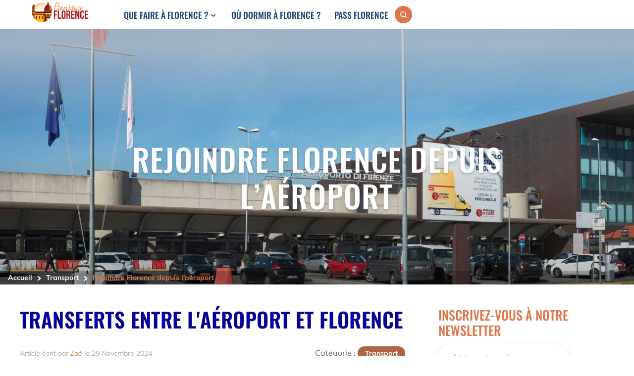

--- FILE ---
content_type: text/html; charset=UTF-8
request_url: https://bonjourflorence.fr/transfert-aeroport/
body_size: 108841
content:
<!DOCTYPE html>
<html lang="fr-FR">
<head><meta charset="UTF-8" /><script>if(navigator.userAgent.match(/MSIE|Internet Explorer/i)||navigator.userAgent.match(/Trident\/7\..*?rv:11/i)){var href=document.location.href;if(!href.match(/[?&]nowprocket/)){if(href.indexOf("?")==-1){if(href.indexOf("#")==-1){document.location.href=href+"?nowprocket=1"}else{document.location.href=href.replace("#","?nowprocket=1#")}}else{if(href.indexOf("#")==-1){document.location.href=href+"&nowprocket=1"}else{document.location.href=href.replace("#","&nowprocket=1#")}}}}</script><script>(()=>{class RocketLazyLoadScripts{constructor(){this.v="2.0.4",this.userEvents=["keydown","keyup","mousedown","mouseup","mousemove","mouseover","mouseout","touchmove","touchstart","touchend","touchcancel","wheel","click","dblclick","input"],this.attributeEvents=["onblur","onclick","oncontextmenu","ondblclick","onfocus","onmousedown","onmouseenter","onmouseleave","onmousemove","onmouseout","onmouseover","onmouseup","onmousewheel","onscroll","onsubmit"]}async t(){this.i(),this.o(),/iP(ad|hone)/.test(navigator.userAgent)&&this.h(),this.u(),this.l(this),this.m(),this.k(this),this.p(this),this._(),await Promise.all([this.R(),this.L()]),this.lastBreath=Date.now(),this.S(this),this.P(),this.D(),this.O(),this.M(),await this.C(this.delayedScripts.normal),await this.C(this.delayedScripts.defer),await this.C(this.delayedScripts.async),await this.T(),await this.F(),await this.j(),await this.A(),window.dispatchEvent(new Event("rocket-allScriptsLoaded")),this.everythingLoaded=!0,this.lastTouchEnd&&await new Promise(t=>setTimeout(t,500-Date.now()+this.lastTouchEnd)),this.I(),this.H(),this.U(),this.W()}i(){this.CSPIssue=sessionStorage.getItem("rocketCSPIssue"),document.addEventListener("securitypolicyviolation",t=>{this.CSPIssue||"script-src-elem"!==t.violatedDirective||"data"!==t.blockedURI||(this.CSPIssue=!0,sessionStorage.setItem("rocketCSPIssue",!0))},{isRocket:!0})}o(){window.addEventListener("pageshow",t=>{this.persisted=t.persisted,this.realWindowLoadedFired=!0},{isRocket:!0}),window.addEventListener("pagehide",()=>{this.onFirstUserAction=null},{isRocket:!0})}h(){let t;function e(e){t=e}window.addEventListener("touchstart",e,{isRocket:!0}),window.addEventListener("touchend",function i(o){o.changedTouches[0]&&t.changedTouches[0]&&Math.abs(o.changedTouches[0].pageX-t.changedTouches[0].pageX)<10&&Math.abs(o.changedTouches[0].pageY-t.changedTouches[0].pageY)<10&&o.timeStamp-t.timeStamp<200&&(window.removeEventListener("touchstart",e,{isRocket:!0}),window.removeEventListener("touchend",i,{isRocket:!0}),"INPUT"===o.target.tagName&&"text"===o.target.type||(o.target.dispatchEvent(new TouchEvent("touchend",{target:o.target,bubbles:!0})),o.target.dispatchEvent(new MouseEvent("mouseover",{target:o.target,bubbles:!0})),o.target.dispatchEvent(new PointerEvent("click",{target:o.target,bubbles:!0,cancelable:!0,detail:1,clientX:o.changedTouches[0].clientX,clientY:o.changedTouches[0].clientY})),event.preventDefault()))},{isRocket:!0})}q(t){this.userActionTriggered||("mousemove"!==t.type||this.firstMousemoveIgnored?"keyup"===t.type||"mouseover"===t.type||"mouseout"===t.type||(this.userActionTriggered=!0,this.onFirstUserAction&&this.onFirstUserAction()):this.firstMousemoveIgnored=!0),"click"===t.type&&t.preventDefault(),t.stopPropagation(),t.stopImmediatePropagation(),"touchstart"===this.lastEvent&&"touchend"===t.type&&(this.lastTouchEnd=Date.now()),"click"===t.type&&(this.lastTouchEnd=0),this.lastEvent=t.type,t.composedPath&&t.composedPath()[0].getRootNode()instanceof ShadowRoot&&(t.rocketTarget=t.composedPath()[0]),this.savedUserEvents.push(t)}u(){this.savedUserEvents=[],this.userEventHandler=this.q.bind(this),this.userEvents.forEach(t=>window.addEventListener(t,this.userEventHandler,{passive:!1,isRocket:!0})),document.addEventListener("visibilitychange",this.userEventHandler,{isRocket:!0})}U(){this.userEvents.forEach(t=>window.removeEventListener(t,this.userEventHandler,{passive:!1,isRocket:!0})),document.removeEventListener("visibilitychange",this.userEventHandler,{isRocket:!0}),this.savedUserEvents.forEach(t=>{(t.rocketTarget||t.target).dispatchEvent(new window[t.constructor.name](t.type,t))})}m(){const t="return false",e=Array.from(this.attributeEvents,t=>"data-rocket-"+t),i="["+this.attributeEvents.join("],[")+"]",o="[data-rocket-"+this.attributeEvents.join("],[data-rocket-")+"]",s=(e,i,o)=>{o&&o!==t&&(e.setAttribute("data-rocket-"+i,o),e["rocket"+i]=new Function("event",o),e.setAttribute(i,t))};new MutationObserver(t=>{for(const n of t)"attributes"===n.type&&(n.attributeName.startsWith("data-rocket-")||this.everythingLoaded?n.attributeName.startsWith("data-rocket-")&&this.everythingLoaded&&this.N(n.target,n.attributeName.substring(12)):s(n.target,n.attributeName,n.target.getAttribute(n.attributeName))),"childList"===n.type&&n.addedNodes.forEach(t=>{if(t.nodeType===Node.ELEMENT_NODE)if(this.everythingLoaded)for(const i of[t,...t.querySelectorAll(o)])for(const t of i.getAttributeNames())e.includes(t)&&this.N(i,t.substring(12));else for(const e of[t,...t.querySelectorAll(i)])for(const t of e.getAttributeNames())this.attributeEvents.includes(t)&&s(e,t,e.getAttribute(t))})}).observe(document,{subtree:!0,childList:!0,attributeFilter:[...this.attributeEvents,...e]})}I(){this.attributeEvents.forEach(t=>{document.querySelectorAll("[data-rocket-"+t+"]").forEach(e=>{this.N(e,t)})})}N(t,e){const i=t.getAttribute("data-rocket-"+e);i&&(t.setAttribute(e,i),t.removeAttribute("data-rocket-"+e))}k(t){Object.defineProperty(HTMLElement.prototype,"onclick",{get(){return this.rocketonclick||null},set(e){this.rocketonclick=e,this.setAttribute(t.everythingLoaded?"onclick":"data-rocket-onclick","this.rocketonclick(event)")}})}S(t){function e(e,i){let o=e[i];e[i]=null,Object.defineProperty(e,i,{get:()=>o,set(s){t.everythingLoaded?o=s:e["rocket"+i]=o=s}})}e(document,"onreadystatechange"),e(window,"onload"),e(window,"onpageshow");try{Object.defineProperty(document,"readyState",{get:()=>t.rocketReadyState,set(e){t.rocketReadyState=e},configurable:!0}),document.readyState="loading"}catch(t){console.log("WPRocket DJE readyState conflict, bypassing")}}l(t){this.originalAddEventListener=EventTarget.prototype.addEventListener,this.originalRemoveEventListener=EventTarget.prototype.removeEventListener,this.savedEventListeners=[],EventTarget.prototype.addEventListener=function(e,i,o){o&&o.isRocket||!t.B(e,this)&&!t.userEvents.includes(e)||t.B(e,this)&&!t.userActionTriggered||e.startsWith("rocket-")||t.everythingLoaded?t.originalAddEventListener.call(this,e,i,o):(t.savedEventListeners.push({target:this,remove:!1,type:e,func:i,options:o}),"mouseenter"!==e&&"mouseleave"!==e||t.originalAddEventListener.call(this,e,t.savedUserEvents.push,o))},EventTarget.prototype.removeEventListener=function(e,i,o){o&&o.isRocket||!t.B(e,this)&&!t.userEvents.includes(e)||t.B(e,this)&&!t.userActionTriggered||e.startsWith("rocket-")||t.everythingLoaded?t.originalRemoveEventListener.call(this,e,i,o):t.savedEventListeners.push({target:this,remove:!0,type:e,func:i,options:o})}}J(t,e){this.savedEventListeners=this.savedEventListeners.filter(i=>{let o=i.type,s=i.target||window;return e!==o||t!==s||(this.B(o,s)&&(i.type="rocket-"+o),this.$(i),!1)})}H(){EventTarget.prototype.addEventListener=this.originalAddEventListener,EventTarget.prototype.removeEventListener=this.originalRemoveEventListener,this.savedEventListeners.forEach(t=>this.$(t))}$(t){t.remove?this.originalRemoveEventListener.call(t.target,t.type,t.func,t.options):this.originalAddEventListener.call(t.target,t.type,t.func,t.options)}p(t){let e;function i(e){return t.everythingLoaded?e:e.split(" ").map(t=>"load"===t||t.startsWith("load.")?"rocket-jquery-load":t).join(" ")}function o(o){function s(e){const s=o.fn[e];o.fn[e]=o.fn.init.prototype[e]=function(){return this[0]===window&&t.userActionTriggered&&("string"==typeof arguments[0]||arguments[0]instanceof String?arguments[0]=i(arguments[0]):"object"==typeof arguments[0]&&Object.keys(arguments[0]).forEach(t=>{const e=arguments[0][t];delete arguments[0][t],arguments[0][i(t)]=e})),s.apply(this,arguments),this}}if(o&&o.fn&&!t.allJQueries.includes(o)){const e={DOMContentLoaded:[],"rocket-DOMContentLoaded":[]};for(const t in e)document.addEventListener(t,()=>{e[t].forEach(t=>t())},{isRocket:!0});o.fn.ready=o.fn.init.prototype.ready=function(i){function s(){parseInt(o.fn.jquery)>2?setTimeout(()=>i.bind(document)(o)):i.bind(document)(o)}return"function"==typeof i&&(t.realDomReadyFired?!t.userActionTriggered||t.fauxDomReadyFired?s():e["rocket-DOMContentLoaded"].push(s):e.DOMContentLoaded.push(s)),o([])},s("on"),s("one"),s("off"),t.allJQueries.push(o)}e=o}t.allJQueries=[],o(window.jQuery),Object.defineProperty(window,"jQuery",{get:()=>e,set(t){o(t)}})}P(){const t=new Map;document.write=document.writeln=function(e){const i=document.currentScript,o=document.createRange(),s=i.parentElement;let n=t.get(i);void 0===n&&(n=i.nextSibling,t.set(i,n));const c=document.createDocumentFragment();o.setStart(c,0),c.appendChild(o.createContextualFragment(e)),s.insertBefore(c,n)}}async R(){return new Promise(t=>{this.userActionTriggered?t():this.onFirstUserAction=t})}async L(){return new Promise(t=>{document.addEventListener("DOMContentLoaded",()=>{this.realDomReadyFired=!0,t()},{isRocket:!0})})}async j(){return this.realWindowLoadedFired?Promise.resolve():new Promise(t=>{window.addEventListener("load",t,{isRocket:!0})})}M(){this.pendingScripts=[];this.scriptsMutationObserver=new MutationObserver(t=>{for(const e of t)e.addedNodes.forEach(t=>{"SCRIPT"!==t.tagName||t.noModule||t.isWPRocket||this.pendingScripts.push({script:t,promise:new Promise(e=>{const i=()=>{const i=this.pendingScripts.findIndex(e=>e.script===t);i>=0&&this.pendingScripts.splice(i,1),e()};t.addEventListener("load",i,{isRocket:!0}),t.addEventListener("error",i,{isRocket:!0}),setTimeout(i,1e3)})})})}),this.scriptsMutationObserver.observe(document,{childList:!0,subtree:!0})}async F(){await this.X(),this.pendingScripts.length?(await this.pendingScripts[0].promise,await this.F()):this.scriptsMutationObserver.disconnect()}D(){this.delayedScripts={normal:[],async:[],defer:[]},document.querySelectorAll("script[type$=rocketlazyloadscript]").forEach(t=>{t.hasAttribute("data-rocket-src")?t.hasAttribute("async")&&!1!==t.async?this.delayedScripts.async.push(t):t.hasAttribute("defer")&&!1!==t.defer||"module"===t.getAttribute("data-rocket-type")?this.delayedScripts.defer.push(t):this.delayedScripts.normal.push(t):this.delayedScripts.normal.push(t)})}async _(){await this.L();let t=[];document.querySelectorAll("script[type$=rocketlazyloadscript][data-rocket-src]").forEach(e=>{let i=e.getAttribute("data-rocket-src");if(i&&!i.startsWith("data:")){i.startsWith("//")&&(i=location.protocol+i);try{const o=new URL(i).origin;o!==location.origin&&t.push({src:o,crossOrigin:e.crossOrigin||"module"===e.getAttribute("data-rocket-type")})}catch(t){}}}),t=[...new Map(t.map(t=>[JSON.stringify(t),t])).values()],this.Y(t,"preconnect")}async G(t){if(await this.K(),!0!==t.noModule||!("noModule"in HTMLScriptElement.prototype))return new Promise(e=>{let i;function o(){(i||t).setAttribute("data-rocket-status","executed"),e()}try{if(navigator.userAgent.includes("Firefox/")||""===navigator.vendor||this.CSPIssue)i=document.createElement("script"),[...t.attributes].forEach(t=>{let e=t.nodeName;"type"!==e&&("data-rocket-type"===e&&(e="type"),"data-rocket-src"===e&&(e="src"),i.setAttribute(e,t.nodeValue))}),t.text&&(i.text=t.text),t.nonce&&(i.nonce=t.nonce),i.hasAttribute("src")?(i.addEventListener("load",o,{isRocket:!0}),i.addEventListener("error",()=>{i.setAttribute("data-rocket-status","failed-network"),e()},{isRocket:!0}),setTimeout(()=>{i.isConnected||e()},1)):(i.text=t.text,o()),i.isWPRocket=!0,t.parentNode.replaceChild(i,t);else{const i=t.getAttribute("data-rocket-type"),s=t.getAttribute("data-rocket-src");i?(t.type=i,t.removeAttribute("data-rocket-type")):t.removeAttribute("type"),t.addEventListener("load",o,{isRocket:!0}),t.addEventListener("error",i=>{this.CSPIssue&&i.target.src.startsWith("data:")?(console.log("WPRocket: CSP fallback activated"),t.removeAttribute("src"),this.G(t).then(e)):(t.setAttribute("data-rocket-status","failed-network"),e())},{isRocket:!0}),s?(t.fetchPriority="high",t.removeAttribute("data-rocket-src"),t.src=s):t.src="data:text/javascript;base64,"+window.btoa(unescape(encodeURIComponent(t.text)))}}catch(i){t.setAttribute("data-rocket-status","failed-transform"),e()}});t.setAttribute("data-rocket-status","skipped")}async C(t){const e=t.shift();return e?(e.isConnected&&await this.G(e),this.C(t)):Promise.resolve()}O(){this.Y([...this.delayedScripts.normal,...this.delayedScripts.defer,...this.delayedScripts.async],"preload")}Y(t,e){this.trash=this.trash||[];let i=!0;var o=document.createDocumentFragment();t.forEach(t=>{const s=t.getAttribute&&t.getAttribute("data-rocket-src")||t.src;if(s&&!s.startsWith("data:")){const n=document.createElement("link");n.href=s,n.rel=e,"preconnect"!==e&&(n.as="script",n.fetchPriority=i?"high":"low"),t.getAttribute&&"module"===t.getAttribute("data-rocket-type")&&(n.crossOrigin=!0),t.crossOrigin&&(n.crossOrigin=t.crossOrigin),t.integrity&&(n.integrity=t.integrity),t.nonce&&(n.nonce=t.nonce),o.appendChild(n),this.trash.push(n),i=!1}}),document.head.appendChild(o)}W(){this.trash.forEach(t=>t.remove())}async T(){try{document.readyState="interactive"}catch(t){}this.fauxDomReadyFired=!0;try{await this.K(),this.J(document,"readystatechange"),document.dispatchEvent(new Event("rocket-readystatechange")),await this.K(),document.rocketonreadystatechange&&document.rocketonreadystatechange(),await this.K(),this.J(document,"DOMContentLoaded"),document.dispatchEvent(new Event("rocket-DOMContentLoaded")),await this.K(),this.J(window,"DOMContentLoaded"),window.dispatchEvent(new Event("rocket-DOMContentLoaded"))}catch(t){console.error(t)}}async A(){try{document.readyState="complete"}catch(t){}try{await this.K(),this.J(document,"readystatechange"),document.dispatchEvent(new Event("rocket-readystatechange")),await this.K(),document.rocketonreadystatechange&&document.rocketonreadystatechange(),await this.K(),this.J(window,"load"),window.dispatchEvent(new Event("rocket-load")),await this.K(),window.rocketonload&&window.rocketonload(),await this.K(),this.allJQueries.forEach(t=>t(window).trigger("rocket-jquery-load")),await this.K(),this.J(window,"pageshow");const t=new Event("rocket-pageshow");t.persisted=this.persisted,window.dispatchEvent(t),await this.K(),window.rocketonpageshow&&window.rocketonpageshow({persisted:this.persisted})}catch(t){console.error(t)}}async K(){Date.now()-this.lastBreath>45&&(await this.X(),this.lastBreath=Date.now())}async X(){return document.hidden?new Promise(t=>setTimeout(t)):new Promise(t=>requestAnimationFrame(t))}B(t,e){return e===document&&"readystatechange"===t||(e===document&&"DOMContentLoaded"===t||(e===window&&"DOMContentLoaded"===t||(e===window&&"load"===t||e===window&&"pageshow"===t)))}static run(){(new RocketLazyLoadScripts).t()}}RocketLazyLoadScripts.run()})();</script>
	
<meta http-equiv="X-UA-Compatible" content="IE=edge">
	<link rel="pingback" href="https://bonjourflorence.fr/xmlrpc.php" />

	<script type="text/javascript">
		document.documentElement.className = 'js';
	</script>

	<meta name='robots' content='index, follow, max-image-preview:large, max-snippet:-1, max-video-preview:-1' />

	<!-- This site is optimized with the Yoast SEO plugin v26.6 - https://yoast.com/wordpress/plugins/seo/ -->
	<title>Comment rejoindre Florence depuis l&#039;aéroport ?</title>
<link data-rocket-prefetch href="https://scripts.stay22.com" rel="dns-prefetch">
<link data-rocket-prefetch href="https://sibautomation.com" rel="dns-prefetch">
<link data-rocket-prefetch href="https://cdn.brevo.com" rel="dns-prefetch">
<link data-rocket-prefetch href="https://plausible.io" rel="dns-prefetch">
<link data-rocket-prefetch href="https://cdn.jsdelivr.net" rel="dns-prefetch">
<link data-rocket-prefetch href="https://connect.facebook.net" rel="dns-prefetch">
<link data-rocket-prefetch href="https://accounts.google.com" rel="dns-prefetch">
<link data-rocket-prefetch href="https://apis.google.com" rel="dns-prefetch">
<link crossorigin data-rocket-preload as="font" href="https://bonjourflorence.fr/wp-content/plugins/awp-optimize/fonts/mulish-v12-latin-regular.woff2" rel="preload">
<link crossorigin data-rocket-preload as="font" href="https://bonjourflorence.fr/wp-content/plugins/awp-optimize/fonts/oswald-v49-latin-regular.woff2" rel="preload">
<link crossorigin data-rocket-preload as="font" href="https://bonjourflorence.fr/wp-content/themes/Divi/core/admin/fonts/modules/all/modules.woff" rel="preload">
<style id="wpr-usedcss">@font-face{font-family:Oswald;font-style:normal;font-weight:400;font-display:swap;src:local(''),url('https://bonjourflorence.fr/wp-content/plugins/awp-optimize/fonts/oswald-v49-latin-regular.woff2') format('woff2'),url('https://bonjourflorence.fr/wp-content/plugins/awp-optimize/fonts/oswald-v49-latin-regular.woff') format('woff')}@font-face{font-family:Oswald;font-style:normal;font-weight:500;font-display:swap;src:local(''),url('https://bonjourflorence.fr/wp-content/plugins/awp-optimize/fonts/oswald-v49-latin-500.woff2') format('woff2'),url('https://bonjourflorence.fr/wp-content/plugins/awp-optimize/fonts/oswald-v49-latin-500.woff') format('woff')}@font-face{font-family:Oswald;font-style:normal;font-weight:600;font-display:swap;src:local(''),url('https://bonjourflorence.fr/wp-content/plugins/awp-optimize/fonts/oswald-v49-latin-600.woff2') format('woff2'),url('https://bonjourflorence.fr/wp-content/plugins/awp-optimize/fonts/oswald-v49-latin-600.woff') format('woff')}@font-face{font-family:Oswald;font-style:normal;font-weight:700;font-display:swap;src:local(''),url('https://bonjourflorence.fr/wp-content/plugins/awp-optimize/fonts/oswald-v49-latin-700.woff2') format('woff2'),url('https://bonjourflorence.fr/wp-content/plugins/awp-optimize/fonts/oswald-v49-latin-700.woff') format('woff')}@font-face{font-family:Mulish;font-style:normal;font-weight:400;font-display:swap;src:local(''),url('https://bonjourflorence.fr/wp-content/plugins/awp-optimize/fonts/mulish-v12-latin-regular.woff2') format('woff2'),url('https://bonjourflorence.fr/wp-content/plugins/awp-optimize/fonts/mulish-v12-latin-regular.woff') format('woff')}@font-face{font-family:Mulish;font-style:normal;font-weight:600;font-display:swap;src:local(''),url('https://bonjourflorence.fr/wp-content/plugins/awp-optimize/fonts/mulish-v12-latin-600.woff2') format('woff2'),url('https://bonjourflorence.fr/wp-content/plugins/awp-optimize/fonts/mulish-v12-latin-600.woff') format('woff')}@font-face{font-family:Mulish;font-style:normal;font-weight:700;font-display:swap;src:local(''),url('https://bonjourflorence.fr/wp-content/plugins/awp-optimize/fonts/mulish-v12-latin-700.woff2') format('woff2'),url('https://bonjourflorence.fr/wp-content/plugins/awp-optimize/fonts/mulish-v12-latin-700.woff') format('woff')}#main-footer{content-visibility:auto;contain-intrinsic-size:631px}@media(min-width:982px){#main-footer{contain-intrinsic-size:338px}}@media (max-width:768px){.et_pb_section_0_tb_body{min-height:556px!important}}.thrv_widget_menu{position:relative;z-index:10}.thrv_widget_menu .fixed-menu-item{position:fixed!important}.thrv_widget_menu.thrv_wrapper{overflow:visible!important}.thrv_widget_menu .tve-ham-wrap{z-index:999!important}.thrv_widget_menu li li .tve-item-dropdown-trigger{position:absolute;top:0;right:.5em;bottom:0}.thrv_widget_menu ul ul{box-sizing:border-box;min-width:100%}.thrv_widget_menu .tve_w_menu .sub-menu{box-shadow:0 0 9px 1px rgba(0,0,0,.15);background-color:#fff}.thrv_widget_menu .tve_w_menu .sub-menu{visibility:hidden;display:none}.thrv_widget_menu.tve-active-disabled .tve-state-active{cursor:default!important}.thrv_widget_menu[class*=tve-custom-menu-switch-icon-].tve-active-disabled .menu-item-has-children{cursor:pointer}.tve-item-dropdown-trigger{flex:0 0 auto;display:flex;justify-content:center;align-items:center}.tve-item-dropdown-trigger svg{width:1em;height:1em;transition:transform .2s ease;fill:currentColor}.tve-item-dropdown-trigger:not(:empty){margin-left:8px}.tve-m-trigger{display:none;-webkit-tap-highlight-color:transparent}.tve-m-trigger:active,.tve-m-trigger:focus{outline:0}.tve-m-trigger:not(.tve-triggered-icon) .tcb-icon-close,.tve-m-trigger:not(.tve-triggered-icon) .tcb-icon-close-offscreen{display:none}.tve-m-trigger.tve-triggered-icon .tcb-icon-close{position:relative;z-index:1}.tcb-icon-close,.tcb-icon-close-offscreen{margin:0 auto!important;padding:.3em!important;font-size:33px;width:33px;height:33px}@media(min-width:300px){:not(#s) .thrv_widget_menu.thrv_wrapper[class*=tve-custom-menu-switch-icon-][data-offscreen-width-setup].tve-mobile-dropdown .tve-ham-wrap{max-width:var(--tcb-menu-box-width-d)!important;width:min(var(--tcb-menu-box-width-d),100vw)!important}}@media(max-width:1023px){:not(#s) .thrv_widget_menu.thrv_wrapper[class*=tve-custom-menu-switch-icon-][data-offscreen-width-setup].tve-mobile-dropdown .tve-ham-wrap{max-width:var(--tcb-menu-box-width-t)!important;width:min(var(--tcb-menu-box-width-t),100vw)!important}:not(#_s) :not(#_s) .thrv-search-form:not([data-display-t=none]) .thrv-sf-input-hide{display:none}}.thrv_widget_menu.thrv_wrapper{padding:0;--tcb-menu-box-width-t:var(--tcb-menu-box-width-d);--tcb-menu-box-width-m:var(--tcb-menu-box-width-t);--tcb-menu-overlay-d:var(--tcb-menu-overlay);--tcb-menu-overlay-t:var(--tcb-menu-overlay-d);--tcb-menu-overlay-m:var(--tcb-menu-overlay-t)}.thrv_widget_menu.thrv_wrapper[class*=tve-custom-menu-switch-icon-]{background:0 0!important}.thrv_widget_menu.thrv_wrapper[class*=tve-custom-menu-switch-icon-] .tve-m-expanded.tve-ham-wrap{flex-direction:column}.thrv_widget_menu.thrv_wrapper[class*=tve-custom-menu-switch-icon-] .tve-m-expanded li>a{display:inline-flex}.thrv_widget_menu.thrv_wrapper[class*=tve-custom-menu-switch-icon-] li{box-sizing:border-box;text-align:center}.thrv_widget_menu.thrv_wrapper[class*=tve-custom-menu-switch-icon-] .thrive-shortcode-html{position:relative}.thrv_widget_menu.thrv_wrapper[class*=tve-custom-menu-switch-icon-] .tve-item-dropdown-trigger{position:absolute;top:0;right:.8rem;bottom:0;height:100%!important;transition:transform .2s ease}.thrv_widget_menu.thrv_wrapper[class*=tve-custom-menu-switch-icon-] .expand-children>a>.tve-item-dropdown-trigger{transform:rotate(180deg)}.thrv_widget_menu.thrv_wrapper[class*=tve-custom-menu-switch-icon-] ul.tve_w_menu{box-sizing:border-box}.thrv_widget_menu.thrv_wrapper[class*=tve-custom-menu-switch-icon-] ul.tve_w_menu li{background-color:inherit}.thrv_widget_menu.thrv_wrapper[class*=tve-custom-menu-switch-icon-] ul.tve_w_menu ul{display:none;position:relative;width:100%;left:0;top:0}.thrv_widget_menu.thrv_wrapper[class*=tve-custom-menu-switch-icon-] ul.tve_w_menu li:not(#increase-spec):not(.ccls){padding:0;width:100%;margin-top:0;margin-bottom:0;margin-left:0!important;margin-right:0!important;-webkit-tap-highlight-color:transparent}.thrv_widget_menu.thrv_wrapper[class*=tve-custom-menu-switch-icon-] ul.tve_w_menu li:not(#increase-spec):not(.ccls):active,.thrv_widget_menu.thrv_wrapper[class*=tve-custom-menu-switch-icon-] ul.tve_w_menu li:not(#increase-spec):not(.ccls):focus{outline:0}.thrv_widget_menu.thrv_wrapper[class*=tve-custom-menu-switch-icon-] ul.tve_w_menu li:not(#increase-spec):not(.ccls) a{padding:10px 2em}.thrv_widget_menu.thrv_wrapper[class*=tve-custom-menu-switch-icon-].tve-mobile-dropdown .tve-ham-wrap.tve-m-expanded{flex-direction:column}.thrv_widget_menu.thrv_wrapper[class*=tve-custom-menu-switch-icon-].tve-mobile-dropdown .tve-ham-wrap,.thrv_widget_menu.thrv_wrapper[class*=tve-custom-menu-switch-icon-].tve-mobile-dropdown :not(.tve-ham-wrap)>ul.tve_w_menu{height:auto;max-height:0;opacity:0;left:0;overflow:hidden;width:100%;position:absolute;transition:max-height .1s ease,opacity .1s ease}.thrv_widget_menu.thrv_wrapper[class*=tve-custom-menu-switch-icon-].tve-mobile-dropdown .tve-ham-wrap.tve-m-expanded,.thrv_widget_menu.thrv_wrapper[class*=tve-custom-menu-switch-icon-].tve-mobile-dropdown :not(.tve-ham-wrap)>ul.tve_w_menu.tve-m-expanded{opacity:1;max-height:fit-content;top:100%}.thrv_widget_menu.thrv_wrapper[class*=tve-custom-menu-switch-icon-].tve-mobile-dropdown .tve-m-trigger{position:relative}.thrv_widget_menu.thrv_wrapper[class*=tve-custom-menu-switch-icon-].tve-mobile-dropdown .tve-m-trigger .thrv_icon:not(.tcb-icon-close-offscreen){display:block;transition:opacity .3s ease}.thrv_widget_menu.thrv_wrapper[class*=tve-custom-menu-switch-icon-].tve-mobile-dropdown .tve-m-trigger .tcb-icon-close,.thrv_widget_menu.thrv_wrapper[class*=tve-custom-menu-switch-icon-].tve-mobile-dropdown .tve-m-trigger .tcb-icon-close-offscreen{position:absolute;top:0;left:50%;transform:translateX(-50%);opacity:0}.thrv_widget_menu.thrv_wrapper[class*=tve-custom-menu-switch-icon-].tve-mobile-dropdown .tve-m-trigger.tve-triggered-icon .tcb-icon-close{opacity:1}.thrv_widget_menu.thrv_wrapper[class*=tve-custom-menu-switch-icon-].tve-mobile-side-fullscreen .tve-ham-wrap.tve-m-expanded{display:flex}.thrv_widget_menu.thrv_wrapper[class*=tve-custom-menu-switch-icon-].tve-mobile-side-fullscreen .tve-ham-wrap,.thrv_widget_menu.thrv_wrapper[class*=tve-custom-menu-switch-icon-].tve-mobile-side-fullscreen :not(.tve-ham-wrap)>ul.tve_w_menu{top:0;display:block;height:100vh;width:80vw!important;padding:60px;position:fixed;transition:left .2s ease;overflow-y:auto;overflow-y:auto!important;overflow-x:hidden!important}.thrv_widget_menu.thrv_wrapper[class*=tve-custom-menu-switch-icon-].tve-mobile-side-fullscreen .tve-ham-wrap::-webkit-scrollbar,.thrv_widget_menu.thrv_wrapper[class*=tve-custom-menu-switch-icon-].tve-mobile-side-fullscreen :not(.tve-ham-wrap)>ul.tve_w_menu::-webkit-scrollbar{width:14px;height:8px}.thrv_widget_menu.thrv_wrapper[class*=tve-custom-menu-switch-icon-].tve-mobile-side-fullscreen .tve-ham-wrap::-webkit-scrollbar-track,.thrv_widget_menu.thrv_wrapper[class*=tve-custom-menu-switch-icon-].tve-mobile-side-fullscreen :not(.tve-ham-wrap)>ul.tve_w_menu::-webkit-scrollbar-track{background:rgba(0,0,0,0)}.thrv_widget_menu.thrv_wrapper[class*=tve-custom-menu-switch-icon-].tve-mobile-side-fullscreen .tve-ham-wrap::-webkit-scrollbar-thumb,.thrv_widget_menu.thrv_wrapper[class*=tve-custom-menu-switch-icon-].tve-mobile-side-fullscreen :not(.tve-ham-wrap)>ul.tve_w_menu::-webkit-scrollbar-thumb{height:23px;border:4px solid transparent;background-clip:padding-box;-webkit-border-radius:7px;background-color:rgba(0,0,0,.15);-webkit-box-shadow:inset -1px -1px 0 rgba(0,0,0,.05),inset 1px 1px 0 rgba(0,0,0,.05)}.thrv_widget_menu.thrv_wrapper[class*=tve-custom-menu-switch-icon-].tve-mobile-side-fullscreen .tve-ham-wrap.tve-m-expanded,.thrv_widget_menu.thrv_wrapper[class*=tve-custom-menu-switch-icon-].tve-mobile-side-fullscreen :not(.tve-ham-wrap)>ul.tve_w_menu.tve-m-expanded{box-shadow:0 0 9px 1px rgba(0,0,0,.15)}.admin-bar .thrv_widget_menu.thrv_wrapper[class*=tve-custom-menu-switch-icon-].tve-mobile-side-fullscreen .tve-ham-wrap,.admin-bar .thrv_widget_menu.thrv_wrapper[class*=tve-custom-menu-switch-icon-].tve-mobile-side-fullscreen :not(.tve-ham-wrap)>ul.tve_w_menu{top:32px;height:calc(100vh - 32px)}@media screen and (max-width:782px){.admin-bar .thrv_widget_menu.thrv_wrapper[class*=tve-custom-menu-switch-icon-].tve-mobile-side-fullscreen .tve-ham-wrap,.admin-bar .thrv_widget_menu.thrv_wrapper[class*=tve-custom-menu-switch-icon-].tve-mobile-side-fullscreen :not(.tve-ham-wrap)>ul.tve_w_menu{top:46px;height:calc(100vh - 46px)}}.thrv_widget_menu.thrv_wrapper[class*=tve-custom-menu-switch-icon-].tve-mobile-side-fullscreen .tve-m-trigger .tcb-icon-close,.thrv_widget_menu.thrv_wrapper[class*=tve-custom-menu-switch-icon-].tve-mobile-side-fullscreen .tve-m-trigger .tcb-icon-close-offscreen{display:block;position:fixed;z-index:99;top:0;left:0;transform:translateX(-100%);transition:left .2s ease}.admin-bar .thrv_widget_menu.thrv_wrapper[class*=tve-custom-menu-switch-icon-].tve-mobile-side-fullscreen .tve-m-trigger .tcb-icon-close,.admin-bar .thrv_widget_menu.thrv_wrapper[class*=tve-custom-menu-switch-icon-].tve-mobile-side-fullscreen .tve-m-trigger .tcb-icon-close-offscreen{top:32px}.thrv_widget_menu.thrv_wrapper[class*=tve-custom-menu-switch-icon-].tve-mobile-side-fullscreen .tve-m-trigger.close-offscreen-icon-available .tcb-icon-close{opacity:0}.thrv_widget_menu.thrv_wrapper[class*=tve-custom-menu-switch-icon-].tve-mobile-side-fullscreen .tve-ham-wrap,.thrv_widget_menu.thrv_wrapper[class*=tve-custom-menu-switch-icon-].tve-mobile-side-fullscreen :not(.tve-ham-wrap)>ul.tve_w_menu{left:-100%}.thrv_widget_menu.thrv_wrapper[class*=tve-custom-menu-switch-icon-].tve-mobile-side-fullscreen .tve-ham-wrap.tve-m-expanded,.thrv_widget_menu.thrv_wrapper[class*=tve-custom-menu-switch-icon-].tve-mobile-side-fullscreen :not(.tve-ham-wrap)>ul.tve_w_menu.tve-m-expanded{width:100vw!important;left:0}.thrv_widget_menu.thrv_wrapper[class*=tve-custom-menu-switch-icon-].tve-mobile-side-fullscreen .tve-m-trigger.tve-triggered-icon .tcb-icon-close,.thrv_widget_menu.thrv_wrapper[class*=tve-custom-menu-switch-icon-].tve-mobile-side-fullscreen .tve-m-trigger.tve-triggered-icon .tcb-icon-close-offscreen{left:100%}.thrv_widget_menu.thrv_wrapper ul.tve_w_menu{display:flex;justify-content:center;align-items:center;flex-wrap:wrap}.thrv_widget_menu.thrv_wrapper ul.tve_w_menu.tve_vertical{display:inline-block;box-sizing:border-box}.thrv_widget_menu.thrv_wrapper ul.tve_w_menu.tve_vertical li>a{max-width:100%}.thrv_widget_menu.thrv_wrapper ul.tve_w_menu.tve_vertical li.expand-children{overflow:visible}.thrv_widget_menu.thrv_wrapper ul.tve_w_menu.tve_vertical li.expand-children>.sub-menu{visibility:visible}.thrv_widget_menu.thrv_wrapper ul.tve_w_menu.tve_vertical ul{position:relative}.thrv_widget_menu.thrv_wrapper ul.tve_w_menu.tve_vertical ul ul{top:0;left:0}.thrv_widget_menu.thrv_wrapper ul.tve_w_menu.tve_vertical ul li{position:relative}.thrv_widget_menu.thrv_wrapper ul.tve_w_menu.tve_vertical .tcb-menu-logo-wrap{display:none!important}.thrv_widget_menu.thrv_wrapper ul.tve_w_menu>li{flex:0 1 auto;cursor:pointer}.thrv_widget_menu.thrv_wrapper ul.tve_w_menu>li a:focus{outline:0}.thrv_widget_menu.thrv_wrapper ul.tve_w_menu li>a:not(.tcb-logo){font-size:16px;line-height:2em;color:inherit!important;text-decoration:inherit!important;box-shadow:none;letter-spacing:initial}.thrv_widget_menu.thrv_wrapper ul.tve_w_menu .sub-menu li{padding:0}.thrv_widget_menu.thrv_wrapper ul.tve_w_menu .sub-menu li a:hover{background-color:rgba(0,0,0,0)}.thrv_widget_menu.thrv_wrapper .tve_w_menu .tve-disabled-text-inner{flex:1 1 auto;display:inline-block;max-width:100%;overflow:hidden;text-overflow:ellipsis;white-space:nowrap}.thrv_widget_menu.thrv_wrapper.tve-regular .tve_w_menu.tve_vertical{width:100%}.thrv_widget_menu.thrv_wrapper.tve-regular .tve_w_menu.tve_vertical ul{width:100%}.thrv_widget_menu.thrv_wrapper.tve-regular .tve_w_menu.tve_vertical li{display:block}.thrv_widget_menu.thrv_wrapper.tve-regular .tve_w_menu.tve_vertical>li ul{padding:0}.thrv_widget_menu.thrv_wrapper.tve-regular .tve_w_menu.tve_vertical li.expand-children>ul{display:block;visibility:visible}.thrv_widget_menu.thrv_wrapper.tve-regular .tve_w_menu li{overflow:hidden;display:flex;justify-content:center;flex-direction:column}.thrv_widget_menu.thrv_wrapper.tve-regular .tve_w_menu li li>a .tve-item-dropdown-trigger svg{transform:rotate(-90deg)}.thrv_widget_menu.thrv_wrapper.tve-regular .tve_w_menu li li.menu-item-has-children>a{padding:2px 1.5em 2px 15px}.thrv_widget_menu.thrv_wrapper.tve-regular .tve_w_menu li li.menu-item-has-children>a .tve-item-dropdown-trigger{right:.25em}.thrv_widget_menu.thrv_wrapper.tve-regular:not(.tcb-mega-std):not([class*=vmd]) ul.tve_vertical:not(#_) li:not(.expand-children)>.sub-menu{padding:0!important;margin:0!important;border:none!important}.thrv_widget_menu.thrv_wrapper.tve-regular:not(.tcb-mega-std):not([class*=vmd]) ul.tve_vertical:not(#_) li:after{content:"";display:table;clear:both}.thrv_widget_menu.thrv_wrapper.tve-regular:not(.tcb-mega-std):not([class*=vmd]) ul.tve_vertical:not(#_) li>ul,.thrv_widget_menu.thrv_wrapper.tve-regular:not(.tcb-mega-std):not([class*=vmd]) ul.tve_vertical:not(#_) li>ul:hover{max-height:0;visibility:hidden}.thrv_widget_menu.thrv_wrapper.tve-regular:not(.tcb-mega-std):not([class*=vmd]) ul.tve_vertical:not(#_) li.expand-children>ul{max-height:fit-content;visibility:visible}.thrv_widget_menu.thrv_wrapper.tve-regular:not(.tcb-mega-std):not([class*=vmd]) ul.tve_vertical ul .tve-item-dropdown-trigger{transform:rotate(90deg)}.thrv_widget_menu.thrv_wrapper.tve-regular:not(.tcb-mega-std).vmd-left ul.tve_vertical li,.thrv_widget_menu.thrv_wrapper.tve-regular:not(.tcb-mega-std).vmd-right ul.tve_vertical li{position:relative}.thrv_widget_menu.thrv_wrapper.tve-regular:not(.tcb-mega-std).vmd-left ul.tve_vertical ul:not(#_),.thrv_widget_menu.thrv_wrapper.tve-regular:not(.tcb-mega-std).vmd-right ul.tve_vertical ul:not(#_){position:absolute;left:unset;right:100%;top:0}.thrv_widget_menu.thrv_wrapper.tve-regular:not(.tcb-mega-std).vmd-right ul.tve_vertical ul:not(#_){left:100%!important;right:unset}.thrv_widget_menu.thrv_wrapper.tve-regular:not(.tcb-mega-std).vmd-right ul.tve_vertical .tve-item-dropdown-trigger{transform:rotate(-90deg)}.thrv_widget_menu.thrv_wrapper.tve-regular:not(.tcb-mega-std).vmd-right ul.tve_vertical .tve-item-dropdown-trigger:not(:empty){margin:0 0 0 8px}.thrv_widget_menu.thrv_wrapper.tve-regular:not(.tcb-mega-std).vmd-right ul.tve_vertical ul .tve-item-dropdown-trigger{transform:rotate(0)}.thrv_widget_menu.thrv_wrapper.tve-regular:not(.tcb-mega-std).vmd-right ul.tve_vertical ul .tve-item-dropdown-trigger:not(:empty){margin:0}.thrv_widget_menu.thrv_wrapper.tve-regular:not(.tcb-mega-std).vmd-left ul.tve_vertical .tve-item-dropdown-trigger{transform:rotate(90deg)}.thrv_widget_menu.thrv_wrapper.tve-regular:not(.tcb-mega-std).vmd-left ul.tve_vertical .tve-item-dropdown-trigger:not(:empty){margin:0 0 0 8px}.thrv_widget_menu.thrv_wrapper.tve-regular:not(.tcb-mega-std).vmd-left ul.tve_vertical ul .tve-item-dropdown-trigger{transform:rotate(180deg)}.thrv_widget_menu.thrv_wrapper.tve-regular:not(.tcb-mega-std).vmd-left ul.tve_vertical ul .tve-item-dropdown-trigger:not(:empty){margin:0}.tve_w_menu ul{left:100%;top:0}.tve_w_menu>li>ul{top:100%;left:0}@media(min-width:1024px){.mega-menu[data-tve-switch-icon*=desktop] .thrive-shortcode-html .tve-ham-wrap,.mega-menu[data-tve-switch-icon*=desktop] .thrive-shortcode-html :not(.tve-ham-wrap)>ul.tve_w_menu,.thrv_widget_menu[data-tve-switch-icon*=desktop] .thrive-shortcode-html .tve-ham-wrap,.thrv_widget_menu[data-tve-switch-icon*=desktop] .thrive-shortcode-html :not(.tve-ham-wrap)>ul.tve_w_menu{height:0;overflow:hidden;box-sizing:border-box;width:100%;background-color:#fff;z-index:9!important;position:absolute}.mega-menu[data-tve-switch-icon*=desktop] .thrive-shortcode-html .tve-ham-wrap .tcb-menu-logo-wrap,.mega-menu[data-tve-switch-icon*=desktop] .thrive-shortcode-html :not(.tve-ham-wrap)>ul.tve_w_menu .tcb-menu-logo-wrap,.thrv_widget_menu[data-tve-switch-icon*=desktop] .thrive-shortcode-html .tve-ham-wrap .tcb-menu-logo-wrap,.thrv_widget_menu[data-tve-switch-icon*=desktop] .thrive-shortcode-html :not(.tve-ham-wrap)>ul.tve_w_menu .tcb-menu-logo-wrap{display:none!important}.mega-menu[data-tve-switch-icon*=desktop] .thrive-shortcode-html .tve-m-trigger,.thrv_widget_menu[data-tve-switch-icon*=desktop] .thrive-shortcode-html .tve-m-trigger{display:block;width:100%;color:#333!important}.mega-menu[data-tve-switch-icon*=desktop].tcb-logo-split .thrive-shortcode-html,.thrv_widget_menu[data-tve-switch-icon*=desktop].tcb-logo-split .thrive-shortcode-html{display:flex;justify-content:space-between;align-items:center}.mega-menu[data-tve-switch-icon*=desktop].tcb-logo-split .thrive-shortcode-html .tcb-hamburger-logo,.thrv_widget_menu[data-tve-switch-icon*=desktop].tcb-logo-split .thrive-shortcode-html .tcb-hamburger-logo{display:block;order:var(--tcb-logo-split-order,1)}.mega-menu[data-tve-switch-icon*=desktop].tcb-logo-split .thrive-shortcode-html .tve-m-trigger,.thrv_widget_menu[data-tve-switch-icon*=desktop].tcb-logo-split .thrive-shortcode-html .tve-m-trigger{width:auto;order:2}.mega-menu[data-tve-switch-icon*=desktop].tcb-logo-split .thrive-shortcode-html ul,.thrv_widget_menu[data-tve-switch-icon*=desktop].tcb-logo-split .thrive-shortcode-html ul{flex-wrap:wrap!important}.mega-menu[data-tve-switch-icon*=desktop].tcb-logo-split .thrive-shortcode-html:after,.thrv_widget_menu[data-tve-switch-icon*=desktop].tcb-logo-split .thrive-shortcode-html:after{display:none}.mega-menu[data-tve-switch-icon*=desktop].tve-mobile-dropdown .tve-ham-wrap:not(.tve-m-expanded),.mega-menu[data-tve-switch-icon*=desktop].tve-mobile-dropdown :not(.tve-ham-wrap)>ul.tve_w_menu:not(.tve-m-expanded),.thrv_widget_menu[data-tve-switch-icon*=desktop].tve-mobile-dropdown .tve-ham-wrap:not(.tve-m-expanded),.thrv_widget_menu[data-tve-switch-icon*=desktop].tve-mobile-dropdown :not(.tve-ham-wrap)>ul.tve_w_menu:not(.tve-m-expanded){visibility:hidden;display:none}}@media(min-width:768px)and (max-width:1023px){.mega-menu[data-tve-switch-icon*=desktop] .thrive-shortcode-html .tve-ham-wrap,.mega-menu[data-tve-switch-icon*=desktop] .thrive-shortcode-html :not(.tve-ham-wrap)>ul.tve_w_menu,.thrv_widget_menu[data-tve-switch-icon*=tablet] .thrive-shortcode-html .tve-ham-wrap,.thrv_widget_menu[data-tve-switch-icon*=tablet] .thrive-shortcode-html :not(.tve-ham-wrap)>ul.tve_w_menu{height:0;overflow:hidden;box-sizing:border-box;width:100%;background-color:#fff;z-index:9!important;position:absolute}.mega-menu[data-tve-switch-icon*=desktop] .thrive-shortcode-html .tve-ham-wrap .tcb-menu-logo-wrap,.mega-menu[data-tve-switch-icon*=desktop] .thrive-shortcode-html :not(.tve-ham-wrap)>ul.tve_w_menu .tcb-menu-logo-wrap,.thrv_widget_menu[data-tve-switch-icon*=tablet] .thrive-shortcode-html .tve-ham-wrap .tcb-menu-logo-wrap,.thrv_widget_menu[data-tve-switch-icon*=tablet] .thrive-shortcode-html :not(.tve-ham-wrap)>ul.tve_w_menu .tcb-menu-logo-wrap{display:none!important}.mega-menu[data-tve-switch-icon*=desktop] .thrive-shortcode-html .tve-m-trigger,.thrv_widget_menu[data-tve-switch-icon*=tablet] .thrive-shortcode-html .tve-m-trigger{display:block;width:100%;color:#333!important}.mega-menu[data-tve-switch-icon*=desktop].tcb-logo-split .thrive-shortcode-html,.thrv_widget_menu[data-tve-switch-icon*=tablet].tcb-logo-split .thrive-shortcode-html{display:flex;justify-content:space-between;align-items:center}.mega-menu[data-tve-switch-icon*=desktop].tcb-logo-split .thrive-shortcode-html .tcb-hamburger-logo,.thrv_widget_menu[data-tve-switch-icon*=tablet].tcb-logo-split .thrive-shortcode-html .tcb-hamburger-logo{display:block;order:var(--tcb-logo-split-order,1)}.mega-menu[data-tve-switch-icon*=desktop].tcb-logo-split .thrive-shortcode-html .tve-m-trigger,.thrv_widget_menu[data-tve-switch-icon*=tablet].tcb-logo-split .thrive-shortcode-html .tve-m-trigger{width:auto;order:2}.mega-menu[data-tve-switch-icon*=desktop].tcb-logo-split .thrive-shortcode-html ul,.thrv_widget_menu[data-tve-switch-icon*=tablet].tcb-logo-split .thrive-shortcode-html ul{flex-wrap:wrap!important}.mega-menu[data-tve-switch-icon*=desktop].tcb-logo-split .thrive-shortcode-html:after,.thrv_widget_menu[data-tve-switch-icon*=tablet].tcb-logo-split .thrive-shortcode-html:after{display:none}.mega-menu[data-tve-switch-icon*=desktop].tve-mobile-dropdown .tve-ham-wrap:not(.tve-m-expanded),.mega-menu[data-tve-switch-icon*=desktop].tve-mobile-dropdown :not(.tve-ham-wrap)>ul.tve_w_menu:not(.tve-m-expanded),.thrv_widget_menu[data-tve-switch-icon*=tablet].tve-mobile-dropdown .tve-ham-wrap:not(.tve-m-expanded),.thrv_widget_menu[data-tve-switch-icon*=tablet].tve-mobile-dropdown :not(.tve-ham-wrap)>ul.tve_w_menu:not(.tve-m-expanded){visibility:hidden;display:none}.mega-menu[data-tve-switch-icon*=desktop]:not(.tve-custom-menu-switch-icon-tablet) ul,.thrv_widget_menu[data-tve-switch-icon*=tablet]:not(.tve-custom-menu-switch-icon-tablet) ul{padding:0!important}.thrv_widget_menu[class*=tve-custom-menu-switch-icon-].tve-mobile-dropdown .tve-ham-wrap.tve-m-expanded,.thrv_widget_menu[class*=tve-custom-menu-switch-icon-].tve-mobile-dropdown :not(.tve-ham-wrap)>ul.tve_w_menu.tve-m-expanded{max-height:80vh!important;overflow-y:auto}}@media(max-width:767px){:not(#s) .thrv_widget_menu.thrv_wrapper[class*=tve-custom-menu-switch-icon-][data-offscreen-width-setup].tve-mobile-dropdown .tve-ham-wrap{max-width:var(--tcb-menu-box-width-m)!important;width:min(var(--tcb-menu-box-width-m),100vw)!important}.mega-menu[data-tve-switch-icon*=desktop] .thrive-shortcode-html .tve-ham-wrap,.mega-menu[data-tve-switch-icon*=desktop] .thrive-shortcode-html :not(.tve-ham-wrap)>ul.tve_w_menu,.thrv_widget_menu[data-tve-switch-icon*=mobile] .thrive-shortcode-html .tve-ham-wrap,.thrv_widget_menu[data-tve-switch-icon*=mobile] .thrive-shortcode-html :not(.tve-ham-wrap)>ul.tve_w_menu{height:0;overflow:hidden;box-sizing:border-box;width:100%;background-color:#fff;z-index:9!important;position:absolute}.mega-menu[data-tve-switch-icon*=desktop] .thrive-shortcode-html .tve-ham-wrap .tcb-menu-logo-wrap,.mega-menu[data-tve-switch-icon*=desktop] .thrive-shortcode-html :not(.tve-ham-wrap)>ul.tve_w_menu .tcb-menu-logo-wrap,.thrv_widget_menu[data-tve-switch-icon*=mobile] .thrive-shortcode-html .tve-ham-wrap .tcb-menu-logo-wrap,.thrv_widget_menu[data-tve-switch-icon*=mobile] .thrive-shortcode-html :not(.tve-ham-wrap)>ul.tve_w_menu .tcb-menu-logo-wrap{display:none!important}.mega-menu[data-tve-switch-icon*=desktop] .thrive-shortcode-html .tve-m-trigger,.thrv_widget_menu[data-tve-switch-icon*=mobile] .thrive-shortcode-html .tve-m-trigger{display:block;width:100%;color:#333!important}.mega-menu[data-tve-switch-icon*=desktop].tcb-logo-split .thrive-shortcode-html,.thrv_widget_menu[data-tve-switch-icon*=mobile].tcb-logo-split .thrive-shortcode-html{display:flex;justify-content:space-between;align-items:center}.mega-menu[data-tve-switch-icon*=desktop].tcb-logo-split .thrive-shortcode-html .tcb-hamburger-logo,.thrv_widget_menu[data-tve-switch-icon*=mobile].tcb-logo-split .thrive-shortcode-html .tcb-hamburger-logo{display:block;order:var(--tcb-logo-split-order,1)}.mega-menu[data-tve-switch-icon*=desktop].tcb-logo-split .thrive-shortcode-html .tve-m-trigger,.thrv_widget_menu[data-tve-switch-icon*=mobile].tcb-logo-split .thrive-shortcode-html .tve-m-trigger{width:auto;order:2}.mega-menu[data-tve-switch-icon*=desktop].tcb-logo-split .thrive-shortcode-html ul,.thrv_widget_menu[data-tve-switch-icon*=mobile].tcb-logo-split .thrive-shortcode-html ul{flex-wrap:wrap!important}.mega-menu[data-tve-switch-icon*=desktop].tcb-logo-split .thrive-shortcode-html:after,.thrv_widget_menu[data-tve-switch-icon*=mobile].tcb-logo-split .thrive-shortcode-html:after{display:none}.mega-menu[data-tve-switch-icon*=desktop].tve-mobile-dropdown .tve-ham-wrap:not(.tve-m-expanded),.mega-menu[data-tve-switch-icon*=desktop].tve-mobile-dropdown :not(.tve-ham-wrap)>ul.tve_w_menu:not(.tve-m-expanded),.thrv_widget_menu[data-tve-switch-icon*=mobile].tve-mobile-dropdown .tve-ham-wrap:not(.tve-m-expanded),.thrv_widget_menu[data-tve-switch-icon*=mobile].tve-mobile-dropdown :not(.tve-ham-wrap)>ul.tve_w_menu:not(.tve-m-expanded){visibility:hidden;display:none}.mega-menu[data-tve-switch-icon*=desktop]:not(.tve-custom-menu-switch-icon-mobile) ul,.thrv_widget_menu[data-tve-switch-icon*=mobile]:not(.tve-custom-menu-switch-icon-mobile) ul{padding:0!important}.thrv_widget_menu[class*=tve-custom-menu-switch-icon-].tve-mobile-dropdown .tve-ham-wrap.tve-m-expanded,.thrv_widget_menu[class*=tve-custom-menu-switch-icon-].tve-mobile-dropdown :not(.tve-ham-wrap)>ul.tve_w_menu.tve-m-expanded{max-height:80vh!important;overflow-y:auto}}.tve-regular.tcb-mega-std:not(#speec) li>a{border-radius:0;position:relative;z-index:2}.tve-regular.tcb-mega-std:not(#speec) li{position:static}.tve-regular.tcb-mega-std:not(#speec) ul ul{position:static;box-shadow:none;background:0 0}.tve-regular.tcb-mega-std:not(#speec) ul ul ul{display:block}.tve-regular.tcb-mega-std:not(#speec) ul ul ul ul{display:none}.tve-regular.tcb-mega-std li:hover{z-index:10}.tve-regular.tcb-mega-std li li .tve-item-dropdown-trigger{display:none!important}.tve-regular.tcb-mega-std .tcb-mega-drop{position:absolute;left:-9999em;top:100%;right:auto;z-index:1;width:100%}.tve-regular.tcb-mega-std li.expand-children .tcb-mega-drop,.tve-regular.tcb-mega-std li:hover .tcb-mega-drop{left:0;right:0}.tve-regular.tcb-mega-std .thrv_text_element{margin:0 0 8px;padding:0 5px;font-size:15px}.tve-regular.tcb-mega-std .thrv_text_element:not(#inc) a,.tve-regular.tcb-mega-std .thrv_text_element:not(#inc) p{font-size:14px;margin:0;padding:0}.tve-regular.tcb-mega-std li li .tve-disabled-text-inner{padding-right:0!important}.tve-regular .tve-ham-wrap>:not(.tve_w_menu){display:none!important}.menu-item.thrv_wrapper{margin:0}.thrv_widget_menu[class*=tve-custom-menu-switch-icon-] .tcb-mega-drop .thrv_text_element{display:none}li.tcb-menu-logo-wrap a{min-width:80px}.tcb-hamburger-logo{display:none}.thrv_widget_menu:not(#_):not(#_) li button{display:none!important}.thrv_widget_menu:not(#_):not(#_) li a{--background-image:none;background-image:var(--background-image,none)!important}.thrv_widget_menu:not(#_):not(#_) path{transition:none!important}.thrv_widget_menu:not(#_):not(#_) li li li:first-child{margin-top:0!important}.thrv_widget_menu:not(#_):not(#_) ul ul ul{padding-top:0!important}.thrv_widget_menu:not(#_):not(#_):not(.tcb-mega-std).tve-regular ul.tve_w_menu>li ul{min-width:fit-content}.thrv_widget_menu:not(#_):not(#_):not(.tcb-mega-std).tve-regular ul.tve_w_menu>li ul li{min-width:fit-content}.thrv_widget_menu:not(#_):not(#_):not(.tcb-mega-std):not(.tve-regular) .tve-disabled-text-inner{white-space:normal}:not(.tve-editor-main-content) .thrv_widget_menu:not(#_):not(#_):not(.tve-regular) li>a.tve-jump-scroll{pointer-events:none}:not(.tve-editor-main-content) .thrv_widget_menu:not(#_):not(#_):not(.tve-regular) li>a.tve-jump-scroll .tve-item-dropdown-trigger{pointer-events:all}:not(.tve-editor-main-content) .thrv_widget_menu:not(#_):not(#_):not(.tve-regular) .tcb-mega-drop li li>a.tve-jump-scroll{pointer-events:all}.tve_lg_country.tve-hide-country{display:none!important}.tve_lg_country input[type=text]{background-color:var(--tve-applied-background-color,#fff);border:0;height:100%}.tve_lg_state.tve-lg-field-disabled{opacity:.5;cursor:default}.tve_lg_state.tve-lg-state-field-empty{opacity:.5;pointer-events:none}.tve_lead_generated_inputs_container .tve-lg-dropdown-message-after{background-color:rgba(60,190,199,.5019607843);padding:4px 6px;font-weight:400;font-size:12px;color:rgba(0,0,0,.5);display:block}.thrv_lead_generation_container .tve_lg_date{flex-wrap:wrap}.thrv_lead_generation_container .tve_lg_date input{flex:1;max-width:100%}.thrv_lead_generation_container .tve_lg_date .thrv_field_wrapper{position:relative;display:flex;flex:0 0 100%}.thrv_lead_generation_container .tve_lg_date .thrv_field_wrapper+.thrv_text_element{flex:0 0 100%}.flatpickr-calendar.tve-lg-date-calendar{width:336px;padding:30px 15px 15px;border:1px solid #d3d4d4;border-radius:5px;box-shadow:0 8px 20px 0 rgba(25,31,40,.25);font-family:Roboto,sans-serif;font-size:16px}.flatpickr-calendar.tve-lg-date-calendar.open{display:block}.flatpickr-calendar.tve-lg-date-calendar .flatpickr-months{margin-top:-11px;margin-bottom:26px}.flatpickr-calendar.tve-lg-date-calendar .flatpickr-months .flatpickr-monthDropdown-months,.flatpickr-calendar.tve-lg-date-calendar .flatpickr-months .numInput{font-weight:500}.flatpickr-calendar.tve-lg-date-calendar .flatpickr-months .flatpickr-next-month,.flatpickr-calendar.tve-lg-date-calendar .flatpickr-months .flatpickr-prev-month{display:flex;flex-flow:row;justify-content:center;align-items:center;top:19px}.flatpickr-calendar.tve-lg-date-calendar .flatpickr-months .flatpickr-prev-month{left:15px;z-index:1}.flatpickr-calendar.tve-lg-date-calendar .flatpickr-months .flatpickr-next-month{right:15px}.flatpickr-calendar.tve-lg-date-calendar .flatpickr-month .flatpickr-current-month .flatpickr-monthDropdown-months{color:#50565f;font-size:18px;line-height:21px}.flatpickr-calendar.tve-lg-date-calendar .flatpickr-month .numInputWrapper .numInput{color:#50565f;font-size:18px;line-height:21px}.flatpickr-calendar.tve-lg-date-calendar .flatpickr-innerContainer .flatpickr-weekdays{height:auto;margin-bottom:28px}.flatpickr-calendar.tve-lg-date-calendar .flatpickr-innerContainer span.flatpickr-weekday{color:#50565f;font-size:12px;line-height:14px;font-weight:700}.flatpickr-calendar.tve-lg-date-calendar .flatpickr-innerContainer .flatpickr-days{width:100%}.flatpickr-calendar.tve-lg-date-calendar .flatpickr-innerContainer .flatpickr-days .dayContainer{width:auto;min-width:unset;max-width:unset}.flatpickr-calendar.tve-lg-date-calendar .flatpickr-innerContainer .flatpickr-day{color:#50565f}.flatpickr-calendar.tve-lg-date-calendar .flatpickr-innerContainer .flatpickr-day.endRange,.flatpickr-calendar.tve-lg-date-calendar .flatpickr-innerContainer .flatpickr-day.endRange.inRange,.flatpickr-calendar.tve-lg-date-calendar .flatpickr-innerContainer .flatpickr-day.endRange.nextMonthDay,.flatpickr-calendar.tve-lg-date-calendar .flatpickr-innerContainer .flatpickr-day.endRange.prevMonthDay,.flatpickr-calendar.tve-lg-date-calendar .flatpickr-innerContainer .flatpickr-day.endRange:focus,.flatpickr-calendar.tve-lg-date-calendar .flatpickr-innerContainer .flatpickr-day.endRange:hover,.flatpickr-calendar.tve-lg-date-calendar .flatpickr-innerContainer .flatpickr-day.selected,.flatpickr-calendar.tve-lg-date-calendar .flatpickr-innerContainer .flatpickr-day.selected.inRange,.flatpickr-calendar.tve-lg-date-calendar .flatpickr-innerContainer .flatpickr-day.selected.nextMonthDay,.flatpickr-calendar.tve-lg-date-calendar .flatpickr-innerContainer .flatpickr-day.selected.prevMonthDay,.flatpickr-calendar.tve-lg-date-calendar .flatpickr-innerContainer .flatpickr-day.selected:focus,.flatpickr-calendar.tve-lg-date-calendar .flatpickr-innerContainer .flatpickr-day.selected:hover,.flatpickr-calendar.tve-lg-date-calendar .flatpickr-innerContainer .flatpickr-day.startRange,.flatpickr-calendar.tve-lg-date-calendar .flatpickr-innerContainer .flatpickr-day.startRange.inRange,.flatpickr-calendar.tve-lg-date-calendar .flatpickr-innerContainer .flatpickr-day.startRange.nextMonthDay,.flatpickr-calendar.tve-lg-date-calendar .flatpickr-innerContainer .flatpickr-day.startRange.prevMonthDay,.flatpickr-calendar.tve-lg-date-calendar .flatpickr-innerContainer .flatpickr-day.startRange:focus,.flatpickr-calendar.tve-lg-date-calendar .flatpickr-innerContainer .flatpickr-day.startRange:hover{color:#fff}.flatpickr-calendar.tve-lg-date-calendar .flatpickr-innerContainer .flatpickr-day.endRange.startRange,.flatpickr-calendar.tve-lg-date-calendar .flatpickr-innerContainer .flatpickr-day.selected.startRange,.flatpickr-calendar.tve-lg-date-calendar .flatpickr-innerContainer .flatpickr-day.startRange.startRange{border-top-left-radius:8px;border-bottom-left-radius:8px}.flatpickr-calendar.tve-lg-date-calendar .flatpickr-innerContainer .flatpickr-day.endRange.endRange,.flatpickr-calendar.tve-lg-date-calendar .flatpickr-innerContainer .flatpickr-day.selected.endRange,.flatpickr-calendar.tve-lg-date-calendar .flatpickr-innerContainer .flatpickr-day.startRange.endRange{border-top-right-radius:8px;border-bottom-right-radius:8px}.flatpickr-calendar.tve-lg-date-calendar .flatpickr-innerContainer .flatpickr-day.flatpickr-disabled,.flatpickr-calendar.tve-lg-date-calendar .flatpickr-innerContainer .flatpickr-day.flatpickr-disabled:hover,.flatpickr-calendar.tve-lg-date-calendar .flatpickr-innerContainer .flatpickr-day.nextMonthDay,.flatpickr-calendar.tve-lg-date-calendar .flatpickr-innerContainer .flatpickr-day.notAllowed,.flatpickr-calendar.tve-lg-date-calendar .flatpickr-innerContainer .flatpickr-day.notAllowed.nextMonthDay,.flatpickr-calendar.tve-lg-date-calendar .flatpickr-innerContainer .flatpickr-day.notAllowed.prevMonthDay,.flatpickr-calendar.tve-lg-date-calendar .flatpickr-innerContainer .flatpickr-day.prevMonthDay{color:rgba(80,86,95,.3)}.flatpickr-calendar.tve-lg-date-calendar .flatpickr-innerContainer .flatpickr-day.flatpickr-disabled,.flatpickr-calendar.tve-lg-date-calendar .flatpickr-innerContainer .flatpickr-day.flatpickr-disabled:hover{color:rgba(80,86,95,.1)}.flatpickr-calendar.tve-lg-date-calendar.hasTime.noCalendar{padding-top:15px}.flatpickr-calendar.tve-lg-date-calendar.hasTime .flatpickr-time{border:0}.flatpickr-calendar.tve-lg-date-calendar.hasTime .flatpickr-time:not(:only-child){margin-top:15px}.flatpickr-calendar{background:rgba(0,0,0,0);opacity:0;display:none;text-align:center;visibility:hidden;padding:0;-webkit-animation:none;animation:none;direction:ltr;border:0;font-size:14px;line-height:24px;border-radius:5px;position:absolute;width:307.875px;-webkit-box-sizing:border-box;box-sizing:border-box;-ms-touch-action:manipulation;touch-action:manipulation;background:#fff;-webkit-box-shadow:1px 0 0 #e6e6e6,-1px 0 0 #e6e6e6,0 1px 0 #e6e6e6,0 -1px 0 #e6e6e6,0 3px 13px rgba(0,0,0,.08);box-shadow:1px 0 0 #e6e6e6,-1px 0 0 #e6e6e6,0 1px 0 #e6e6e6,0 -1px 0 #e6e6e6,0 3px 13px rgba(0,0,0,.08)}.flatpickr-calendar.inline,.flatpickr-calendar.open{opacity:1;max-height:640px;visibility:visible}.flatpickr-calendar.open{display:inline-block;z-index:9999999}.flatpickr-calendar.animate.open{-webkit-animation:.3s cubic-bezier(.23,1,.32,1) fpFadeInDown;animation:.3s cubic-bezier(.23,1,.32,1) fpFadeInDown}.flatpickr-calendar.inline{display:block;position:relative;top:2px}.flatpickr-calendar.static{position:absolute;top:calc(100% + 2px)}.flatpickr-calendar.static.open{z-index:999;display:block}.flatpickr-calendar.multiMonth .flatpickr-days .dayContainer:nth-child(n+1) .flatpickr-day.inRange:nth-child(7n+7){-webkit-box-shadow:none!important;box-shadow:none!important}.flatpickr-calendar.multiMonth .flatpickr-days .dayContainer:nth-child(n+2) .flatpickr-day.inRange:nth-child(7n+1){-webkit-box-shadow:-2px 0 0 #e6e6e6,5px 0 0 #e6e6e6;box-shadow:-2px 0 0 #e6e6e6,5px 0 0 #e6e6e6}.flatpickr-calendar .hasTime .dayContainer,.flatpickr-calendar .hasWeeks .dayContainer{border-bottom:0;border-bottom-right-radius:0;border-bottom-left-radius:0}.flatpickr-calendar .hasWeeks .dayContainer{border-left:0}.flatpickr-calendar.hasTime .flatpickr-time{height:40px;border-top:1px solid #e6e6e6}.flatpickr-calendar.noCalendar.hasTime .flatpickr-time{height:auto}.flatpickr-calendar:after,.flatpickr-calendar:before{position:absolute;display:block;pointer-events:none;border:solid transparent;height:0;width:0;left:22px}.flatpickr-calendar.arrowRight:after,.flatpickr-calendar.arrowRight:before,.flatpickr-calendar.rightMost:after,.flatpickr-calendar.rightMost:before{left:auto;right:22px}.flatpickr-calendar.arrowCenter:after,.flatpickr-calendar.arrowCenter:before{left:50%;right:50%}.flatpickr-calendar:before{border-width:5px;margin:0 -5px}.flatpickr-calendar:after{border-width:4px;margin:0 -4px}.flatpickr-calendar.arrowTop:after,.flatpickr-calendar.arrowTop:before{bottom:100%}.flatpickr-calendar.arrowTop:before{border-bottom-color:#e6e6e6}.flatpickr-calendar.arrowTop:after{border-bottom-color:#fff}.flatpickr-calendar.arrowBottom:after,.flatpickr-calendar.arrowBottom:before{top:100%}.flatpickr-calendar.arrowBottom:before{border-top-color:#e6e6e6}.flatpickr-calendar.arrowBottom:after{border-top-color:#fff}.flatpickr-calendar:focus{outline:0}.flatpickr-wrapper{position:relative;display:inline-block}.flatpickr-months{display:-webkit-box;display:-webkit-flex;display:-ms-flexbox;display:flex}.flatpickr-months .flatpickr-month{background:rgba(0,0,0,0);color:rgba(0,0,0,.9);fill:rgba(0,0,0,.9);height:34px;line-height:1;text-align:center;-webkit-user-select:none;-moz-user-select:none;-ms-user-select:none;user-select:none;overflow:hidden;-webkit-box-flex:1;-webkit-flex:1;-ms-flex:1;flex:1}.flatpickr-months .flatpickr-next-month,.flatpickr-months .flatpickr-prev-month{-webkit-user-select:none;-moz-user-select:none;-ms-user-select:none;user-select:none;text-decoration:none;cursor:pointer;position:absolute;top:0;height:34px;padding:10px;color:rgba(0,0,0,.9);fill:rgba(0,0,0,.9)}.flatpickr-months .flatpickr-next-month.flatpickr-disabled,.flatpickr-months .flatpickr-prev-month.flatpickr-disabled{display:none}.flatpickr-months .flatpickr-next-month i,.flatpickr-months .flatpickr-prev-month i{position:relative}.flatpickr-months .flatpickr-next-month.flatpickr-prev-month,.flatpickr-months .flatpickr-prev-month.flatpickr-prev-month{left:0}.flatpickr-months .flatpickr-next-month.flatpickr-next-month,.flatpickr-months .flatpickr-prev-month.flatpickr-next-month{right:0}.flatpickr-months .flatpickr-next-month:hover,.flatpickr-months .flatpickr-prev-month:hover{color:#959ea9}.flatpickr-months .flatpickr-next-month:hover svg,.flatpickr-months .flatpickr-prev-month:hover svg{fill:#f64747}.flatpickr-months .flatpickr-next-month svg,.flatpickr-months .flatpickr-prev-month svg{width:14px;height:14px}.flatpickr-months .flatpickr-next-month svg path,.flatpickr-months .flatpickr-prev-month svg path{-webkit-transition:fill .1s;transition:fill .1s;fill:inherit}.flatpickr-calendar .numInputWrapper{position:relative;height:auto}.flatpickr-calendar .numInputWrapper input,.flatpickr-calendar .numInputWrapper span{display:inline-block}.flatpickr-calendar .numInputWrapper input{width:100%}.flatpickr-calendar .numInputWrapper input::-ms-clear{display:none}.flatpickr-calendar .numInputWrapper input::-webkit-inner-spin-button,.flatpickr-calendar .numInputWrapper input::-webkit-outer-spin-button{margin:0;-webkit-appearance:none}.flatpickr-calendar .numInputWrapper span{position:absolute;right:0;width:14px;padding:0 4px 0 2px;height:50%;line-height:50%;opacity:0;cursor:pointer;border:1px solid rgba(57,57,57,.15);-webkit-box-sizing:border-box;box-sizing:border-box}.flatpickr-calendar .numInputWrapper span:hover{background:rgba(0,0,0,.1)}.flatpickr-calendar .numInputWrapper span:active{background:rgba(0,0,0,.2)}.flatpickr-calendar .numInputWrapper span:after{display:block;content:"";position:absolute}.flatpickr-calendar .numInputWrapper span.arrowUp{top:0;border-bottom:0}.flatpickr-calendar .numInputWrapper span.arrowUp:after{border-left:4px solid transparent;border-right:4px solid transparent;border-bottom:4px solid rgba(57,57,57,.6);top:26%}.flatpickr-calendar .numInputWrapper span.arrowDown{top:50%}.flatpickr-calendar .numInputWrapper span.arrowDown:after{border-left:4px solid transparent;border-right:4px solid transparent;border-top:4px solid rgba(57,57,57,.6);top:40%}.flatpickr-calendar .numInputWrapper span svg{width:inherit;height:auto}.flatpickr-calendar .numInputWrapper span svg path{fill:rgba(0,0,0,.5)}.flatpickr-calendar .numInputWrapper:hover{background:rgba(0,0,0,.05)}.flatpickr-calendar .numInputWrapper:hover span{opacity:1}.flatpickr-calendar .dayContainer{padding:0;outline:0;text-align:left;width:307.875px;min-width:307.875px;max-width:307.875px;-webkit-box-sizing:border-box;box-sizing:border-box;display:inline-block;display:-ms-flexbox;display:-webkit-box;display:-webkit-flex;display:flex;-webkit-flex-wrap:wrap;flex-wrap:wrap;-ms-flex-wrap:wrap;-ms-flex-pack:justify;-webkit-justify-content:space-around;justify-content:space-around;-webkit-transform:translate3d(0,0,0);transform:translate3d(0,0,0);opacity:1}.flatpickr-calendar .dayContainer+.dayContainer{-webkit-box-shadow:-1px 0 0 #e6e6e6;box-shadow:-1px 0 0 #e6e6e6}.flatpickr-current-month{font-size:135%;line-height:inherit;font-weight:300;color:inherit;position:absolute;width:75%;left:12.5%;padding:7.48px 0 0;line-height:1;height:34px;display:inline-block;text-align:center;-webkit-transform:translate3d(0,0,0);transform:translate3d(0,0,0)}.flatpickr-current-month span.cur-month{font-family:inherit;font-weight:700;color:inherit;display:inline-block;margin-left:.5ch;padding:0}.flatpickr-current-month span.cur-month:hover{background:rgba(0,0,0,.05)}.flatpickr-current-month .numInputWrapper{width:6ch;display:inline-block}.flatpickr-current-month .numInputWrapper span.arrowUp:after{border-bottom-color:rgba(0,0,0,.9)}.flatpickr-current-month .numInputWrapper span.arrowDown:after{border-top-color:rgba(0,0,0,.9)}.flatpickr-current-month input.cur-year{background:rgba(0,0,0,0);-webkit-box-sizing:border-box;box-sizing:border-box;color:inherit;cursor:text;padding:0 0 0 .5ch;margin:0;display:inline-block;font-size:inherit;font-family:inherit;font-weight:300;line-height:inherit;height:auto;border:0;border-radius:0;vertical-align:initial;-webkit-appearance:textfield;-moz-appearance:textfield;appearance:textfield}.flatpickr-current-month input.cur-year:focus{outline:0}.flatpickr-current-month input.cur-year[disabled],.flatpickr-current-month input.cur-year[disabled]:hover{font-size:100%;color:rgba(0,0,0,.5);background:rgba(0,0,0,0);pointer-events:none}.flatpickr-current-month .flatpickr-monthDropdown-months,.thrv_wrapper.thrv_lead_generation .flatpickr-current-month .flatpickr-monthDropdown-months{appearance:menulist!important;-webkit-appearance:menulist!important;-moz-appearance:menulist!important;background:rgba(0,0,0,0);border:none;border-radius:0;color:inherit;cursor:pointer;font-size:inherit;font-family:inherit;font-weight:300;height:auto;line-height:inherit;margin:-1px 0 0;outline:0;padding:0 0 0 .5ch;position:relative;vertical-align:initial;box-sizing:border-box!important;-webkit-box-sizing:border-box!important;width:auto}.flatpickr-current-month .flatpickr-monthDropdown-months:active,.flatpickr-current-month .flatpickr-monthDropdown-months:focus{outline:0}.flatpickr-current-month .flatpickr-monthDropdown-months:hover{background:rgba(0,0,0,.05)}.flatpickr-current-month .flatpickr-monthDropdown-months .flatpickr-monthDropdown-month{background-color:rgba(0,0,0,0);outline:0;padding:0}.flatpickr-weekdays{background:rgba(0,0,0,0);text-align:center;overflow:hidden;width:100%;display:-webkit-box;display:-webkit-flex;display:-ms-flexbox;display:flex;-webkit-box-align:center;-webkit-align-items:center;-ms-flex-align:center;align-items:center;height:28px}.flatpickr-weekdays .flatpickr-weekdaycontainer{display:-webkit-box;display:-webkit-flex;display:-ms-flexbox;display:flex;-webkit-box-flex:1;-webkit-flex:1;-ms-flex:1;flex:1}span.flatpickr-weekday{cursor:default;font-size:90%;background:rgba(0,0,0,0);color:rgba(0,0,0,.54);line-height:1;margin:0;text-align:center;display:block;-webkit-box-flex:1;-webkit-flex:1;-ms-flex:1;flex:1;font-weight:bolder}.dayContainer,.flatpickr-weeks{padding:1px 0 0}.flatpickr-days{position:relative;overflow:hidden;display:-webkit-box;display:-webkit-flex;display:-ms-flexbox;display:flex;-webkit-box-align:start;-webkit-align-items:flex-start;-ms-flex-align:start;align-items:flex-start;width:307.875px}.flatpickr-days:focus{outline:0}.flatpickr-day{background:0 0;border:1px solid transparent;border-radius:150px;-webkit-box-sizing:border-box;box-sizing:border-box;color:#393939;cursor:pointer;font-weight:400;width:14.2857143%;-webkit-flex-basis:14.2857143%;-ms-flex-preferred-size:14.2857143%;flex-basis:14.2857143%;max-width:39px;height:39px;line-height:39px;margin:0;display:inline-block;position:relative;-webkit-box-pack:center;-webkit-justify-content:center;-ms-flex-pack:center;justify-content:center;text-align:center}.flatpickr-day.inRange,.flatpickr-day.nextMonthDay.inRange,.flatpickr-day.nextMonthDay.today.inRange,.flatpickr-day.nextMonthDay:focus,.flatpickr-day.nextMonthDay:hover,.flatpickr-day.prevMonthDay.inRange,.flatpickr-day.prevMonthDay.today.inRange,.flatpickr-day.prevMonthDay:focus,.flatpickr-day.prevMonthDay:hover,.flatpickr-day.today.inRange,.flatpickr-day:focus,.flatpickr-day:hover{cursor:pointer;outline:0;background:#e6e6e6;border-color:#e6e6e6}.flatpickr-day.today{border-color:#959ea9}.flatpickr-day.today:focus,.flatpickr-day.today:hover{border-color:#959ea9;background:#959ea9;color:#fff}.flatpickr-day.endRange,.flatpickr-day.endRange.inRange,.flatpickr-day.endRange.nextMonthDay,.flatpickr-day.endRange.prevMonthDay,.flatpickr-day.endRange:focus,.flatpickr-day.endRange:hover,.flatpickr-day.selected,.flatpickr-day.selected.inRange,.flatpickr-day.selected.nextMonthDay,.flatpickr-day.selected.prevMonthDay,.flatpickr-day.selected:focus,.flatpickr-day.selected:hover,.flatpickr-day.startRange,.flatpickr-day.startRange.inRange,.flatpickr-day.startRange.nextMonthDay,.flatpickr-day.startRange.prevMonthDay,.flatpickr-day.startRange:focus,.flatpickr-day.startRange:hover{background:#569ff7;-webkit-box-shadow:none;box-shadow:none;color:#fff;border-color:#569ff7}.flatpickr-day.endRange.startRange,.flatpickr-day.selected.startRange,.flatpickr-day.startRange.startRange{border-radius:50px 0 0 50px}.flatpickr-day.endRange.endRange,.flatpickr-day.selected.endRange,.flatpickr-day.startRange.endRange{border-radius:0 50px 50px 0}.flatpickr-day.endRange.startRange+.endRange:not(:nth-child(7n+1)),.flatpickr-day.selected.startRange+.endRange:not(:nth-child(7n+1)),.flatpickr-day.startRange.startRange+.endRange:not(:nth-child(7n+1)){-webkit-box-shadow:-10px 0 0 #569ff7;box-shadow:-10px 0 0 #569ff7}.flatpickr-day.endRange.startRange.endRange,.flatpickr-day.selected.startRange.endRange,.flatpickr-day.startRange.startRange.endRange{border-radius:50px}.flatpickr-day.inRange{border-radius:0;-webkit-box-shadow:-5px 0 0 #e6e6e6,5px 0 0 #e6e6e6;box-shadow:-5px 0 0 #e6e6e6,5px 0 0 #e6e6e6}.flatpickr-day.flatpickr-disabled,.flatpickr-day.flatpickr-disabled:hover,.flatpickr-day.nextMonthDay,.flatpickr-day.notAllowed,.flatpickr-day.notAllowed.nextMonthDay,.flatpickr-day.notAllowed.prevMonthDay,.flatpickr-day.prevMonthDay{color:rgba(57,57,57,.3);background:rgba(0,0,0,0);border-color:transparent;cursor:default}.flatpickr-day.flatpickr-disabled,.flatpickr-day.flatpickr-disabled:hover{cursor:not-allowed;color:rgba(57,57,57,.1)}.flatpickr-day.hidden{visibility:hidden}.rangeMode .flatpickr-day{margin-top:1px}.flatpickr-weekwrapper{float:left}.flatpickr-weekwrapper .flatpickr-weeks{padding:0 12px;-webkit-box-shadow:1px 0 0 #e6e6e6;box-shadow:1px 0 0 #e6e6e6}.flatpickr-weekwrapper .flatpickr-weekday{float:none;width:100%;line-height:28px}.flatpickr-weekwrapper span.flatpickr-day,.flatpickr-weekwrapper span.flatpickr-day:hover{display:block;width:100%;max-width:none;color:rgba(57,57,57,.3);background:rgba(0,0,0,0);cursor:default;border:none}.flatpickr-innerContainer{display:block;display:-webkit-box;display:-webkit-flex;display:-ms-flexbox;display:flex;-webkit-box-sizing:border-box;box-sizing:border-box;overflow:hidden}.flatpickr-rContainer{display:inline-block;padding:0;-webkit-box-sizing:border-box;box-sizing:border-box}.flatpickr-time{text-align:center;outline:0;display:block;height:0;line-height:40px;max-height:40px;-webkit-box-sizing:border-box;box-sizing:border-box;overflow:hidden;display:-webkit-box;display:-webkit-flex;display:-ms-flexbox;display:flex}.flatpickr-time:after{content:"";display:table;clear:both}.flatpickr-time .numInputWrapper{-webkit-box-flex:1;-webkit-flex:1;-ms-flex:1;flex:1;width:40%;height:40px;float:left}.flatpickr-time .numInputWrapper span.arrowUp:after{border-bottom-color:#393939}.flatpickr-time .numInputWrapper span.arrowDown:after{border-top-color:#393939}.flatpickr-time.hasSeconds .numInputWrapper{width:26%}.flatpickr-time.time24hr .numInputWrapper{width:49%}.flatpickr-time input{background:rgba(0,0,0,0);-webkit-box-shadow:none;box-shadow:none;border:0;border-radius:0;text-align:center;margin:0;padding:0;height:inherit;line-height:inherit;color:#393939;font-size:14px;position:relative;-webkit-box-sizing:border-box;box-sizing:border-box;-webkit-appearance:textfield;-moz-appearance:textfield;appearance:textfield}.flatpickr-time input.flatpickr-hour{font-weight:700}.flatpickr-time input.flatpickr-minute,.flatpickr-time input.flatpickr-second{font-weight:400}.flatpickr-time input:focus{outline:0;border:0}.flatpickr-time .flatpickr-am-pm,.flatpickr-time .flatpickr-time-separator{height:inherit;float:left;line-height:inherit;color:#393939;font-weight:700;width:2%;-webkit-user-select:none;-moz-user-select:none;-ms-user-select:none;user-select:none;-webkit-align-self:center;-ms-flex-item-align:center;align-self:center}.flatpickr-time .flatpickr-am-pm{outline:0;width:18%;cursor:pointer;text-align:center;font-weight:400}.flatpickr-time .flatpickr-am-pm:focus,.flatpickr-time .flatpickr-am-pm:hover,.flatpickr-time input:focus,.flatpickr-time input:hover{background:#eee}.flatpickr-input[readonly]{cursor:pointer}@-webkit-keyframes fpFadeInDown{from{opacity:0;-webkit-transform:translate3d(0,-20px,0);transform:translate3d(0,-20px,0)}to{opacity:1;-webkit-transform:translate3d(0,0,0);transform:translate3d(0,0,0)}}@keyframes fpFadeInDown{from{opacity:0;-webkit-transform:translate3d(0,-20px,0);transform:translate3d(0,-20px,0)}to{opacity:1;-webkit-transform:translate3d(0,0,0);transform:translate3d(0,0,0)}}.flatpickr-current-month{display:flex;align-items:center;justify-content:space-around;padding:0}@keyframes tcb-loader{from{transform:rotate(0)}to{transform:rotate(359deg)}}#tve-lg-error-container{background-color:#f2dede;color:#a94442;border:1px solid #ebccd1;border-radius:1px;box-sizing:border-box!important;padding:4px 10px;position:absolute;z-index:3000000}#tve-lg-error-container .tve-lg-err-item{line-height:1.2;font-size:14px}#tve-lg-error-container .tve-lg-err-close{color:#a94442;display:inline-block;font-size:12px;width:12px;height:12px;position:absolute;top:50%;right:10px;margin:-6px 0 0}#tve-lg-error-container .tve-lg-err-close:hover{text-decoration:none}.thrv_wrapper.thrv_lead_generation{width:100%;overflow:unset!important}.thrv_wrapper.thrv_lead_generation .tve_lead_generated_inputs_container{color:#555;--tcb-applied-color:#555;font-family:Roboto,sans-serif}.thrv_wrapper.thrv_lead_generation .tve_lead_generated_inputs_container label{color:#555;font-family:Roboto,sans-serif}.thrv_wrapper.thrv_lead_generation .tve_lead_generated_inputs_container input[type=email],.thrv_wrapper.thrv_lead_generation .tve_lead_generated_inputs_container input[type=password],.thrv_wrapper.thrv_lead_generation .tve_lead_generated_inputs_container input[type=text],.thrv_wrapper.thrv_lead_generation .tve_lead_generated_inputs_container textarea{padding:10px 15px;height:auto}.thrv_wrapper.thrv_lead_generation .tve_lead_generated_inputs_container input[type=email]:hover,.thrv_wrapper.thrv_lead_generation .tve_lead_generated_inputs_container input[type=password]:hover,.thrv_wrapper.thrv_lead_generation .tve_lead_generated_inputs_container input[type=text]:hover,.thrv_wrapper.thrv_lead_generation .tve_lead_generated_inputs_container textarea:hover{border-color:#b7d8d1}.thrv_wrapper.thrv_lead_generation .tve_lead_generated_inputs_container input[type=email]:not(.tcb-plain-text),.thrv_wrapper.thrv_lead_generation .tve_lead_generated_inputs_container input[type=password]:not(.tcb-plain-text),.thrv_wrapper.thrv_lead_generation .tve_lead_generated_inputs_container input[type=text]:not(.tcb-plain-text),.thrv_wrapper.thrv_lead_generation .tve_lead_generated_inputs_container textarea:not(.tcb-plain-text){color:#555}.thrv_wrapper.thrv_lead_generation .tve_lead_generated_inputs_container input::placeholder{font-family:inherit!important}.thrv_wrapper.thrv_lead_generation .tve_lead_generated_inputs_container select{-webkit-appearance:none;-moz-appearance:none;appearance:none;height:auto}.thrv_wrapper.thrv_lead_generation .tve_lead_generated_inputs_container select:focus{border-color:#b7d8d1;box-shadow:none;outline:0}.thrv_wrapper.thrv_lead_generation .tve_lead_generated_inputs_container .tve_lg_checkbox_wrapper,.thrv_wrapper.thrv_lead_generation .tve_lead_generated_inputs_container .tve_lg_radio_wrapper{width:100%;padding:11px;display:flex!important;align-items:center;overflow:visible!important}.thrv_wrapper.thrv_lead_generation .tve_lead_generated_inputs_container .tve_lg_checkbox_wrapper [type=radio]:checked+label,.thrv_wrapper.thrv_lead_generation .tve_lead_generated_inputs_container .tve_lg_checkbox_wrapper [type=radio]:not(:checked)+label,.thrv_wrapper.thrv_lead_generation .tve_lead_generated_inputs_container .tve_lg_radio_wrapper [type=radio]:checked+label,.thrv_wrapper.thrv_lead_generation .tve_lead_generated_inputs_container .tve_lg_radio_wrapper [type=radio]:not(:checked)+label{padding-left:28px;line-height:20px;display:flex}.thrv_wrapper.thrv_lead_generation .tve_lead_generated_inputs_container .tcb-lg-consent .tve_lg_checkbox_wrapper{padding-top:0;padding-bottom:0}.thrv_wrapper.thrv_lead_generation{position:relative;box-sizing:border-box}.thrv_wrapper.thrv_lead_generation:after{content:"";display:block;position:absolute;top:0;left:0}.thrv_wrapper.thrv_lead_generation .tcb-flex-row{padding-bottom:0;padding-top:0}.tve-lg-error{border-color:transparent!important;box-shadow:0 0 4px #a94442 inset!important;background-repeat:no-repeat}.thrv_lead_generation_container button,.thrv_lead_generation_container input[type=email],.thrv_lead_generation_container input[type=number],.thrv_lead_generation_container input[type=password],.thrv_lead_generation_container input[type=text],.thrv_lead_generation_container input[type=url],.thrv_lead_generation_container select:not(.flatpickr-monthDropdown-months),.thrv_lead_generation_container textarea{box-sizing:border-box!important;border-style:solid;border-color:#b7d8d1;border-width:1px;float:none!important;max-width:none;width:100%!important;background-color:#f8f9fa}.thrv_lead_generation_container button::placeholder,.thrv_lead_generation_container input[type=email]::placeholder,.thrv_lead_generation_container input[type=number]::placeholder,.thrv_lead_generation_container input[type=password]::placeholder,.thrv_lead_generation_container input[type=text]::placeholder,.thrv_lead_generation_container input[type=url]::placeholder,.thrv_lead_generation_container select:not(.flatpickr-monthDropdown-months)::placeholder,.thrv_lead_generation_container textarea::placeholder{opacity:.7;color:inherit!important}.thrv_lead_generation_container input:hover{background-color:#fff;border-color:#1abc9c}.thrv_lead_generation_container input[type=image]{box-sizing:border-box}.thrv_lead_generation_container select{height:auto}.thrv_lead_generation_container input[type=email],.thrv_lead_generation_container input[type=password],.thrv_lead_generation_container input[type=text],.thrv_lead_generation_container input[type=url]{outline:0;padding:5px}.thrv_lead_generation_container button{border-width:0;color:#fff;cursor:pointer;font-size:16px;padding:10px}.thrv_lead_generation_container .tcb-form-loader{display:none;position:absolute;width:100%;height:100%;top:0;left:0}span.tcb-form-loader-icon{animation:.7s linear infinite tcb-loader;display:inline-block;font-size:24px;line-height:24px;height:24px;width:24px;position:absolute;top:50%;left:50%;margin:-12px 0 0 -12px;opacity:.7}.thrv_lead_generation_container .thrv_text_element{position:relative;z-index:1!important}.thrv_lead_generation_container .thrv_text_element.tve-hide{display:none!important}.tve_lg_input_container{position:relative;z-index:1!important}.tve_lg_input_container.tcb-lg-consent label{font-size:14px;line-height:1.3em}.tve_lg_input_container button,.tve_lg_input_container input[type=email],.tve_lg_input_container input[type=password],.tve_lg_input_container input[type=text],.tve_lg_input_container select:not(.flatpickr-monthDropdown-months),.tve_lg_input_container textarea,.tve_lg_input_container.tve_lg_checkbox,.tve_lg_input_container.tve_lg_radio{margin:10px 0}.tve_lg_input_container textarea{min-height:40px}.tve_lg_input_container:not(.tve_lg_file):not(.tve-login-form-item) .thrv_icon{transform:translate(-50%,-50%);background:rgba(0,0,0,0);border:0;font-size:25px;position:absolute;right:0;top:47%;z-index:2;margin:0 20px 0 0}.tve_lg_input_container:not(.tve_lg_file):not(.tve-login-form-item) .thrv_icon .tve_sc_icon{font-size:inherit;height:auto;padding:0;width:auto}.tve_lg_input_container .tve-password-strength-wrapper{width:25%;position:absolute;right:20px;top:50%;transform:translatey(-50%)}.tve_lg_input_container .tve-password-strength-wrapper .tve-password-strength{background-color:#e8e8e8;height:13px;width:24.6%;float:left;margin:3px 0}.tve_lg_input_container .tve-password-strength-wrapper .tve-password-strength-text{display:none}.tve_lg_input_container.tcb-plain-text{cursor:unset}.tve-captcha-container,.tve-turnstile-container{display:table;position:relative}.tve-captcha-container[data-size],.tve-turnstile-container[data-size]{margin-top:10px;margin-bottom:10px;margin-left:auto;margin-right:auto;--tve-alignment:center}.thrv-login-element [type=radio]:checked,.thrv-login-element [type=radio]:not(:checked),.thrv_lead_generation [type=radio]:checked,.thrv_lead_generation [type=radio]:not(:checked){position:absolute;opacity:0}.thrv-login-element [type=radio]:checked+label,.thrv-login-element [type=radio]:not(:checked)+label,.thrv_lead_generation [type=radio]:checked+label,.thrv_lead_generation [type=radio]:not(:checked)+label{position:relative;cursor:pointer;line-height:20px;display:flex}.thrv-login-element [type=radio]:checked+label:before,.thrv-login-element [type=radio]:not(:checked)+label:before,.thrv_lead_generation [type=radio]:checked+label:before,.thrv_lead_generation [type=radio]:not(:checked)+label:before{content:"";position:absolute;left:0;top:0;width:18px;height:18px;border:1px solid #b9d9d2;border-radius:100%;background:#f8f9fa;transition:all .5s ease}.thrv-login-element [type=radio]:checked+label:before,.thrv-login-element [type=radio]:checked:hover+label:before,.thrv-login-element [type=radio]:not(:checked):hover+label:before,.thrv_lead_generation [type=radio]:checked+label:before,.thrv_lead_generation [type=radio]:checked:hover+label:before,.thrv_lead_generation [type=radio]:not(:checked):hover+label:before{border-color:#1abc9c}.thrv-login-element [type=radio]:disabled,.thrv_lead_generation [type=radio]:disabled{border-color:#c2c1c1!important}.thrv-login-element [type=radio]:disabled+label,.thrv_lead_generation [type=radio]:disabled+label{color:#c1c0c0!important}.thrv-login-element [type=radio]:checked+label:after,.thrv-login-element [type=radio]:not(:checked)+label:after,.thrv_lead_generation [type=radio]:checked+label:after,.thrv_lead_generation [type=radio]:not(:checked)+label:after{content:"";width:12px;height:12px;background:#1abc9c;position:absolute;top:4px;left:4px;border-radius:100%;-webkit-transition:.2s;transition:all .2s ease}.thrv-login-element [type=radio]:not(:checked)+label:after,.thrv_lead_generation [type=radio]:not(:checked)+label:after{opacity:0;-webkit-transform:scale(0);transform:scale(0)}.thrv-login-element [type=radio]:checked+label:after,.thrv_lead_generation [type=radio]:checked+label:after{opacity:1;-webkit-transform:scale(1);transform:scale(1)}.thrv-login-element [type=checkbox],.thrv_lead_generation [type=checkbox]{position:absolute;opacity:0}.thrv-login-element [type=checkbox]+label,.thrv_lead_generation [type=checkbox]+label{position:relative;cursor:pointer;padding:0;display:inline-flex;align-items:flex-start}.thrv-login-element [type=checkbox]+label:before,.thrv_lead_generation [type=checkbox]+label:before{content:"";margin-right:10px;display:inline-block;width:18px;height:18px;flex:0 0 18px;background:#f8f9fa;border:1px solid #b7d8d1;box-sizing:content-box;transition:all .5s ease}.thrv-login-element [type=checkbox]:hover+label:before,.thrv_lead_generation [type=checkbox]:hover+label:before{background:#fff;border-color:#1abc9c}.thrv-login-element [type=checkbox]:checked+label:before,.thrv_lead_generation [type=checkbox]:checked+label:before{background:#1abc9c;border-color:#1abc9c}.thrv-login-element [type=checkbox]:disabled+label,.thrv_lead_generation [type=checkbox]:disabled+label{color:#b8b8b8;cursor:auto}.thrv-login-element [type=checkbox]:disabled+label:before,.thrv_lead_generation [type=checkbox]:disabled+label:before{box-shadow:none;background:#ddd}.thrv-login-element [type=checkbox]:checked+label:after,.thrv_lead_generation [type=checkbox]:checked+label:after{content:"";position:absolute;left:5px;top:9px;background:#fff;width:2px;height:2px;box-shadow:2px 0 0 #fff,4px 0 0 #fff,4px -2px 0 #fff,4px -4px 0 #fff,4px -6px 0 #fff,4px -8px 0 #fff;transform:rotate(45deg)}.tve_submit_container .thrv_icon:hover{cursor:pointer}.thrv-login-element,.tve_lead_generated_inputs_container{--tcb-local-color-30800:rgb(59, 136, 253);--tcb-local-color-f2bba:rgba(59, 136, 253, .1);--tcb-local-color-trewq:rgba(59, 136, 253, .3);--tcb-local-color-poiuy:rgba(59, 136, 253, .6);--tcb-local-color-f83d7:rgba(59, 136, 253, .25);--tcb-local-color-3d798:rgba(59, 136, 253, .4);--tcb-local-color-418a6:rgba(59, 136, 253, .12);--tcb-local-color-a941t:rgba(59, 136, 253, .05);--tcb-local-color-1ad9d:rgba(46, 204, 113, .1);--tcb-local-color-2dbcc:rgb(136, 231, 253);--tcb-local-color-frty6:rgba(59, 136, 253, .45);--tcb-local-color-flktr:rgba(59, 136, 253, .8);--tcb-radio-size:20px;--tcb-checkbox-size:20px;--tve-color:var(--tcb-local-color-30800)}.tcb-lg-consent input{display:none}.tve_lg_checkbox_wrapper,.tve_lg_radio_wrapper{margin-top:5px;margin-top:var(--v-gutter);max-width:23%;max-width:calc(100%/var(--cols) - var(--h-gutter));box-sizing:border-box!important;flex:0 0 23%;flex:0 0 calc(100%/var(--cols));margin-left:25px;margin-left:var(--h-gutter)!important}.tcb-form-dropdown,.tve-dynamic-dropdown,.tve_lg_dropdown{display:flex;flex-wrap:wrap;flex-direction:column;position:relative;background-color:#fff;border:1px solid rgba(0,0,0,.15);padding:10px;border-radius:10px;margin:10px 0;cursor:pointer!important;--row-height:45px;--rows:3}.tcb-form-dropdown input,.tve-dynamic-dropdown input,.tve_lg_dropdown input{top:0;left:0;margin:0!important;cursor:pointer}.tcb-form-dropdown .tcb-plain-text,.tve-dynamic-dropdown .tcb-plain-text,.tve_lg_dropdown .tcb-plain-text{cursor:pointer}.tcb-form-dropdown:focus-within,.tve-dynamic-dropdown:focus-within,.tve_lg_dropdown:focus-within{box-shadow:0 2px 4px var(--tcb-local-color-trewq)}.tcb-form-dropdown>a,.tve-dynamic-dropdown>a,.tve_lg_dropdown>a{display:flex;text-decoration:none!important;justify-content:space-between;outline:0;color:inherit;max-width:100%}.tcb-form-dropdown>a .tve-disabled-text-inner,.tve-dynamic-dropdown>a .tve-disabled-text-inner,.tve_lg_dropdown>a .tve-disabled-text-inner{white-space:nowrap;overflow:hidden;text-overflow:ellipsis}.tcb-form-dropdown>a .tve-item-dropdown-trigger,.tve-dynamic-dropdown>a .tve-item-dropdown-trigger,.tve_lg_dropdown>a .tve-item-dropdown-trigger{pointer-events:none}.tcb-form-dropdown .tve-lg-dropdown-list,.tve-dynamic-dropdown .tve-lg-dropdown-list,.tve_lg_dropdown .tve-lg-dropdown-list{position:absolute;box-sizing:content-box;top:calc(100% + 1px);left:-1px;width:100%;font-family:Rubik,sans-serif;background-color:#fff;cursor:pointer;margin-left:0!important;padding:0!important;margin-top:5px!important;list-style-type:none;border:1px solid rgba(0,0,0,.15);border-radius:10px;color:#94a3b0;overflow-y:auto;overflow-x:hidden;visibility:hidden;max-height:calc(var(--rows,3)*var(--row-height) + 10px)}.tcb-form-dropdown .tve-lg-dropdown-list::-webkit-scrollbar,.tve-dynamic-dropdown .tve-lg-dropdown-list::-webkit-scrollbar,.tve_lg_dropdown .tve-lg-dropdown-list::-webkit-scrollbar{width:10px;height:5px}.tcb-form-dropdown .tve-lg-dropdown-list::-webkit-scrollbar-thumb,.tve-dynamic-dropdown .tve-lg-dropdown-list::-webkit-scrollbar-thumb,.tve_lg_dropdown .tve-lg-dropdown-list::-webkit-scrollbar-thumb{height:12px;border:2px solid transparent;background-clip:padding-box;border-radius:7px;background-color:rgba(0,0,0,.15)}.tcb-form-dropdown .tve-lg-dropdown-list .tve-dynamic-dropdown-option,.tcb-form-dropdown .tve-lg-dropdown-list .tve-lg-dropdown-option,.tve-dynamic-dropdown .tve-lg-dropdown-list .tve-dynamic-dropdown-option,.tve-dynamic-dropdown .tve-lg-dropdown-list .tve-lg-dropdown-option,.tve_lg_dropdown .tve-lg-dropdown-list .tve-dynamic-dropdown-option,.tve_lg_dropdown .tve-lg-dropdown-list .tve-lg-dropdown-option{padding:10px;margin:0;color:rgba(0,0,0,.6);transition:all .25s ease;position:relative;display:none}.tcb-form-dropdown .tve-lg-dropdown-list .tve-dynamic-dropdown-option.tve-state-active,.tcb-form-dropdown .tve-lg-dropdown-list .tve-dynamic-dropdown-option:hover,.tcb-form-dropdown .tve-lg-dropdown-list .tve-lg-dropdown-option.tve-state-active,.tcb-form-dropdown .tve-lg-dropdown-list .tve-lg-dropdown-option:hover,.tve-dynamic-dropdown .tve-lg-dropdown-list .tve-dynamic-dropdown-option.tve-state-active,.tve-dynamic-dropdown .tve-lg-dropdown-list .tve-dynamic-dropdown-option:hover,.tve-dynamic-dropdown .tve-lg-dropdown-list .tve-lg-dropdown-option.tve-state-active,.tve-dynamic-dropdown .tve-lg-dropdown-list .tve-lg-dropdown-option:hover,.tve_lg_dropdown .tve-lg-dropdown-list .tve-dynamic-dropdown-option.tve-state-active,.tve_lg_dropdown .tve-lg-dropdown-list .tve-dynamic-dropdown-option:hover,.tve_lg_dropdown .tve-lg-dropdown-list .tve-lg-dropdown-option.tve-state-active,.tve_lg_dropdown .tve-lg-dropdown-list .tve-lg-dropdown-option:hover{background-color:var(--tcb-local-color-f2bba)}.tcb-form-dropdown .tve-lg-dropdown-list .tve-dynamic-dropdown-option.tve-state-active>.tcb-plain-text,.tcb-form-dropdown .tve-lg-dropdown-list .tve-dynamic-dropdown-option:hover>.tcb-plain-text,.tcb-form-dropdown .tve-lg-dropdown-list .tve-lg-dropdown-option.tve-state-active>.tcb-plain-text,.tcb-form-dropdown .tve-lg-dropdown-list .tve-lg-dropdown-option:hover>.tcb-plain-text,.tve-dynamic-dropdown .tve-lg-dropdown-list .tve-dynamic-dropdown-option.tve-state-active>.tcb-plain-text,.tve-dynamic-dropdown .tve-lg-dropdown-list .tve-dynamic-dropdown-option:hover>.tcb-plain-text,.tve-dynamic-dropdown .tve-lg-dropdown-list .tve-lg-dropdown-option.tve-state-active>.tcb-plain-text,.tve-dynamic-dropdown .tve-lg-dropdown-list .tve-lg-dropdown-option:hover>.tcb-plain-text,.tve_lg_dropdown .tve-lg-dropdown-list .tve-dynamic-dropdown-option.tve-state-active>.tcb-plain-text,.tve_lg_dropdown .tve-lg-dropdown-list .tve-dynamic-dropdown-option:hover>.tcb-plain-text,.tve_lg_dropdown .tve-lg-dropdown-list .tve-lg-dropdown-option.tve-state-active>.tcb-plain-text,.tve_lg_dropdown .tve-lg-dropdown-list .tve-lg-dropdown-option:hover>.tcb-plain-text{color:var(--tcb-local-color-30800,var(--tve-color))!important}.tcb-form-dropdown .tve-lg-dropdown-list .tve-dynamic-dropdown-option .tve-input-option-text,.tcb-form-dropdown .tve-lg-dropdown-list .tve-lg-dropdown-option .tve-input-option-text,.tve-dynamic-dropdown .tve-lg-dropdown-list .tve-dynamic-dropdown-option .tve-input-option-text,.tve-dynamic-dropdown .tve-lg-dropdown-list .tve-lg-dropdown-option .tve-input-option-text,.tve_lg_dropdown .tve-lg-dropdown-list .tve-dynamic-dropdown-option .tve-input-option-text,.tve_lg_dropdown .tve-lg-dropdown-list .tve-lg-dropdown-option .tve-input-option-text{min-width:10px;display:inline-block;width:100%;overflow-wrap:break-word}.tcb-form-dropdown .tve-lg-dropdown-list .tve-dynamic-dropdown-option .tcb-plain-text,.tcb-form-dropdown .tve-lg-dropdown-list .tve-lg-dropdown-option .tcb-plain-text,.tve-dynamic-dropdown .tve-lg-dropdown-list .tve-dynamic-dropdown-option .tcb-plain-text,.tve-dynamic-dropdown .tve-lg-dropdown-list .tve-lg-dropdown-option .tcb-plain-text,.tve_lg_dropdown .tve-lg-dropdown-list .tve-dynamic-dropdown-option .tcb-plain-text,.tve_lg_dropdown .tve-lg-dropdown-list .tve-lg-dropdown-option .tcb-plain-text{color:inherit!important;transition:color .25s ease}.tcb-form-dropdown.tve-state-expanded,.tve-dynamic-dropdown.tve-state-expanded,.tve_lg_dropdown.tve-state-expanded{z-index:99!important;overflow:visible!important}.tcb-form-dropdown.tve-state-expanded .tve-lg-dropdown-trigger svg,.tve-dynamic-dropdown.tve-state-expanded .tve-lg-dropdown-trigger svg,.tve_lg_dropdown.tve-state-expanded .tve-lg-dropdown-trigger svg{transform:rotate(-180deg)}.tcb-form-dropdown.tve-state-expanded .tve-lg-dropdown-list,.tve-dynamic-dropdown.tve-state-expanded .tve-lg-dropdown-list,.tve_lg_dropdown.tve-state-expanded .tve-lg-dropdown-list{visibility:visible;transition:all .3s ease}.tcb-form-dropdown.tve-state-expanded .tve-lg-dropdown-list .tve-dynamic-dropdown-option,.tcb-form-dropdown.tve-state-expanded .tve-lg-dropdown-list .tve-lg-dropdown-option,.tve-dynamic-dropdown.tve-state-expanded .tve-lg-dropdown-list .tve-dynamic-dropdown-option,.tve-dynamic-dropdown.tve-state-expanded .tve-lg-dropdown-list .tve-lg-dropdown-option,.tve_lg_dropdown.tve-state-expanded .tve-lg-dropdown-list .tve-dynamic-dropdown-option,.tve_lg_dropdown.tve-state-expanded .tve-lg-dropdown-list .tve-lg-dropdown-option{display:block}.tcb-form-dropdown.tve-lg-error,.tve-dynamic-dropdown.tve-lg-error,.tve_lg_dropdown.tve-lg-error{border-radius:6px}.tcb-form-dropdown.tve-lg-error>a,.tve-dynamic-dropdown.tve-lg-error>a,.tve_lg_dropdown.tve-lg-error>a{box-shadow:0 0 4px #a94442!important}.tcb-form-dropdown.tcb-form-input-error:not(#_),.tve-dynamic-dropdown.tcb-form-input-error:not(#_),.tve_lg_dropdown.tcb-form-input-error:not(#_){border-color:rgba(217,43,43,.55)!important}.tve_lg_file{padding:45px 0;margin:10px 0}.tve_lg_file .tve-content-box-background{background-color:#f8f9fa;border:1px solid rgba(0,0,0,.1);box-sizing:border-box;border-radius:2px;box-shadow:0 0 4px 0 rgba(0,0,0,.15)}.tve_lg_file.tve-state-active .tve-content-box-background{border-color:#597eaa;background-color:#e7f1fe}.tve_lg_file.tcb-form-input-error:not(#_) .tve-content-box-background{border-color:rgba(217,43,43,.55)}.tve_lg_file input[type=file]{display:none}.tcb-file-list .tcb-file-loader{display:none;position:relative!important;flex:0 0 16px;height:24px;align-self:stretch}.tcb-file-list .tcb-file-loader .tcb-form-loader-icon{font-size:16px;line-height:16px;width:16px;height:16px;margin:-8px 0 0 -8px}.tcb-file-list .tcb-file-info{font-size:16px;line-height:1;letter-spacing:-.12px;max-width:calc(100% - 30px);flex:1 0 auto;display:flex;align-items:center}.tcb-file-list .tcb-file-name{max-width:calc(100% - 85px);text-overflow:ellipsis;overflow:hidden;white-space:pre;padding-bottom:3px}.tcb-file-list .tcb-file-size{font-size:14px;color:#94a3b0;flex:0 0 80px;padding-left:5px;box-sizing:border-box}.tcb-file-list .tcb-upload-progress{position:absolute;left:0;bottom:0;right:0;width:100%;height:4px;background-color:#ccc;border-radius:2px;overflow:hidden}.tcb-file-list .progress-bg{transition:all .15s ease-in;position:absolute;box-sizing:border-box;top:0;left:0;bottom:0;background-color:#46b2e6}.tcb-file-list .progress-bg[data-percent="100%"]{background-color:#028700}.tcb-file-list .tcb-file-remove{border:0;box-shadow:none;background:0 0;width:auto!important;min-width:0!important;padding:2px!important}.tcb-file-list .tcb-file-remove:active svg path,.tcb-file-list .tcb-file-remove:hover svg path{fill:#888}.tcb-file-list .tcb-file-remove:active,.tcb-file-list .tcb-file-remove:focus{outline:0}.tve-thrive-sp-container{visibility:hidden;display:none}.tve_lg_input_container.tve_lg_date{display:block!important}.tve_s_item{--tcb-local-color-style-1:linear-gradient(to bottom right, var(--tcb-local-color-f2bba) 50%, var(--tcb-local-color-trewq) 50%);--tcb-local-color-style-2:var(--tcb-local-color-f3080);--tcb-local-color-style-3:var(--tcb-local-color-f3080);--tcb-local-color-style-4:var(--tcb-local-color-f3080);--tcb-local-color-style-5:var(--tcb-local-color-f3080);--tcb-local-color-style-6:var(--tcb-local-color-f2bba);--tcb-local-color-style-7:var(--tcb-local-color-f2bba);--tcb-local-color-style-8:var(--tcb-local-color-f2bba)}.thrv_social_follow{--tcb-local-color-f3080:rgb(23, 23, 22);--tcb-local-color-f2bba:rgba(23, 23, 22, .5);--tcb-local-color-trewq:rgba(23, 23, 22, .7);--tcb-local-color-poiuy:rgba(23, 23, 22, .35);--tcb-local-color-f83d7:rgba(23, 23, 22, .4);--tcb-local-color-frty6:rgba(23, 23, 22, .2);--tcb-local-color-flktr:rgba(23, 23, 22, .8);--tve-color:var(--tcb-local-color-f3080)}.thrv_social_default .tve_social_items .tve_s_item{float:left;margin:0 10px 10px 0;height:22px}.thrv_social_default .tve_social_items .tve_s_item iframe{vertical-align:initial}.thrv_social_default .tve_social_items .tve_s_item.tve_s_fb_like{overflow:hidden}.thrv_social_default .tve_social_items .tve_s_item.tve_s_fb_like span{display:block!important}.tcb-social-vertical{display:flex;flex-direction:column}@-moz-keyframes blink-text{0%{opacity:1}50%{opacity:0}100%{opacity:1}}@-webkit-keyframes blink-text{0%{opacity:1}50%{opacity:0}100%{opacity:1}}@keyframes blink-text{0%{opacity:1}50%{opacity:0}100%{opacity:1}}.tve_count_loading .tve_s_count{-webkit-animation-name:blinker;-webkit-animation-duration:1s;-webkit-animation-timing-function:linear;-webkit-animation-iteration-count:infinite;-moz-animation-name:blink-text;-moz-animation-duration:1s;-moz-animation-timing-function:linear;-moz-animation-iteration-count:infinite;animation-name:blink-text;animation-duration:1s;animation-timing-function:linear;animation-iteration-count:infinite}.thrv_social_default{display:flex!important;align-items:center;justify-content:center;max-width:max-content}.thrv_social_follow .tve_social_items{line-height:1em}.thrv_social_follow .tve_s_icon:before{content:none!important}.thrv_social_follow .tve_s_item.thrv_wrapper{margin-top:4px;margin-bottom:4px}body:not(.tve_editor_page) .thrv_social_follow .tve_s_item a[href=""]{display:none}.tve_social_items a{font-size:unset}[data-styled-scrollbar="1"]{scrollbar-color:rgba(0,0,0,0) rgba(0,0,0,0);scrollbar-width:thin;overflow-x:hidden!important}[data-styled-scrollbar="1"]:hover{scrollbar-color:rgba(108,110,113,.4) rgba(0,0,0,0)}[data-styled-scrollbar="1"]:hover::-webkit-scrollbar-thumb{background-color:rgba(108,110,113,.4)}[data-styled-scrollbar="1"]:hover::-webkit-scrollbar-thumb:hover{background-color:rgba(108,110,113,.7)}[data-styled-scrollbar="1"]::-webkit-scrollbar{width:7px}[data-styled-scrollbar="1"]::-webkit-scrollbar-thumb{background-color:rgba(0,0,0,0);border-radius:7px}[data-styled-scrollbar="1"]::-webkit-scrollbar-corner{background:rgba(0,0,0,0)}.thrv_wrapper .tve-content-box-background{position:absolute;width:100%;height:100%!important;left:0;top:0;overflow:hidden;background-clip:padding-box}.thrv_wrapper.thrv-content-box{box-sizing:border-box;position:relative;min-height:10px}.thrv_wrapper.thrv-content-box div:not(.thrv_icon):not(.ui-resizable-handle):not(.tve-auxiliary-icon-element){box-sizing:border-box}.thrv_wrapper.thrv-content-box[data-style]{padding:30px}.tve-cb{display:inline-block;vertical-align:middle;clear:both;overflow:visible;width:100%;z-index:1;position:relative;min-height:10px}.tve_faq{transition:all,.5s,ease;background:#e4e4e4}.tve_faq.tve_oFaq{background:#f8f8f8}.tve_faq.tve_oFaq:hover{background:#f8f8f8!important}.tve_faq .tve_faqC{display:none;padding:10px 37px}.tve_faq .tve_faqB:hover{cursor:pointer}.tve_faq .tve_faqB:after{content:".";display:block;clear:both;visibility:hidden;line-height:0;height:0}.tve_faq h4{cursor:pointer;box-sizing:border-box!important;width:auto!important;padding:0 0 0 18px!important;font-size:100%;margin:0!important;clear:none}.tve_faq .tve_toggle{display:inline-block;position:absolute;width:13px;height:13px;top:20px;transform:rotate(0)}.tve_faq .tve_toggle_open{transform:rotate(90deg)}.tve_faq .tve_faqB{cursor:pointer;padding:17px;position:relative}:not(#tve) .thrv_toggle_shortcode{position:relative}:not(#tve) .thrv_toggle_shortcode .tve_faq:hover{background:#1abc9c}:not(#tve) .thrv_toggle_shortcode .tve_faq:hover>.tve_faqI>.tve_faqB h4:not(.tve_toggle_open_text){color:#fff!important}:not(#tve) .thrv_toggle_shortcode .tve_faq:hover>.tve_faqI>.tve_faqB span:not(.tve_toggle_open){fill:#fff}:not(#tve) .thrv_toggle_shortcode .tve_faq.tve_oFaq:hover{background:#f8f8f8!important}.tve_progress_bar_fill_wrapper{width:20%}.tve-progress-bar-wrapper{margin:30px 0;--progress-height:25px;--nodes-completed:1;--nodes-completed-dual:1.5;--progress:20%;--progress-dual:50%;--padding-left:0px;--padding-right:0px;--candy-width:max(var(--progress-height), 24px)}.tve-progress-bar-wrapper,.tve-progress-bar-wrapper *{box-sizing:border-box}.tve-progress-bar-wrapper .tve-progress-node{margin:0;padding:5px}.tve-progress-bar-wrapper .tve-progress-node,.tve-progress-bar-wrapper .tve-progress-node *{box-sizing:content-box!important}.tve-progress-bar-wrapper .tve-progress-node .tve-progress-icon{margin:0;display:flex;align-items:center;justify-content:center}.tve-progress-icon{--tve-icon-size:30px;font-size:30px;width:30px;height:30px}.thrv_responsive_video{width:100%;min-width:100px}.thrv_responsive_video video{max-width:100%;position:relative}.thrv_responsive_video .tcb-video-float-container{transition:all .5s ease-out,margin 0s}.thrv_responsive_video.tcb-no-perspective{perspective:none!important}#tve_editor .thrv_responsive_video{box-sizing:border-box}.tcb-no-transform{transform:none!important}.tcb-icon{display:inline-block;width:1em;height:1em;line-height:1em;vertical-align:middle;stroke-width:0;stroke:currentColor;fill:currentColor;box-sizing:content-box}.tcb-icon{transform:rotate(var(--tcb-icon-rotation-angle,0deg))}svg.tcb-icon path:not([fill=none]),symbol[id^=tcb-icon-] path:not([fill=none]){fill:inherit!important;stroke:inherit!important;transition:none}.thrv_icon{text-align:center}.tve-avatar-picker-element{--tve-avatar-image-size:240px;--tve-avatar-icon-size:14px;min-height:var(--tve-avatar-image-size);max-width:var(--tve-avatar-image-size);width:100%}.tve-avatar-picker-element .tve-avatar-picker-image{min-height:inherit;max-width:inherit;box-sizing:border-box;background-size:cover;background-repeat:no-repeat;background-position:center center}.tve-avatar-picker-element:not([data-button-type=button]){position:relative}[data-modal-type=avatar-picker]{--tve-connection-type-width:216px}[data-modal-type=avatar-picker] .tve-avatar-image-preview{margin:0 auto;width:100px;height:100px;border-radius:50%;background-size:cover;background-repeat:no-repeat;background-position:center center}.thrv-button,.thrv-button-group-item,.tve-form-button{display:table!important;max-width:100%;margin-left:auto;margin-right:auto}.thrv-button-group-item.thrv_wrapper,.thrv-button.thrv_wrapper,.tve-form-button.thrv_wrapper{padding:0}.thrv-button .tcb-plain-text,.thrv-button-group-item .tcb-plain-text,.tve-form-button .tcb-plain-text{cursor:pointer}.tve-form-button{position:relative;z-index:1}.tve-form-button:focus-within .tve-form-button-submit{box-shadow:0 2px 4px rgba(142,142,142,.5)}@-moz-document url-prefix(){.thrv-button,.thrv-button-group-item,.tve-form-button{line-height:0}b,strong{font-weight:700}}.tve-state-hover .tcb-button-link{background-color:#15a288!important}a.tcb-button-link{background-color:#1abc9c;padding:12px 15px;font-size:18px;box-sizing:border-box;display:-webkit-inline-flex;display:-ms-inline-flexbox;display:inline-flex;align-items:center;-webkit-align-items:center;overflow:hidden;width:100%;text-align:center;line-height:1.2em}a.tcb-button-link:hover{background-color:#15a288}.thrv-button a.tcb-button-link,.thrv-button-group-item a.tcb-button-link,.tve-form-button a.tcb-button-link{text-decoration:none!important;color:#fff}a.tcb-button-link>span:before{position:absolute;content:"";display:none;top:-100px;bottom:-100px;width:1px;left:10px;background-color:#007900}span.tcb-button-texts{color:inherit;display:block;flex:1 1 auto;-webkit-flex:1;position:relative}span.tcb-button-texts>span{display:block;padding:0}.thrv-button-group{text-align:center}.thrv-button-group .thrv-button-group-item{display:inline-block!important;margin-top:0;margin-bottom:0}.thrv-button-group .thrv-button-group-item.tcb-active-state a{box-shadow:none}.thrv-button-group .thrv-button-group-item.tcb-active-state a:hover{box-shadow:none}.thrv_wrapper.thrv-pricing-table{padding:0}.thrv_wrapper.thrv-pricing-table .thrv-button-group .thrv-button-group-item{margin-left:20px}@media(max-width:767px){.thrv_wrapper.thrv-pricing-table .thrv-button-group .thrv-button-group-item{margin-left:0}}.thrv_wrapper.thrv-pricing-table .thrv-button-group .thrv-button-group-item .tcb-button-link{height:100%;padding:10px 35px;background-color:#fff;font-size:13px;font-weight:600;color:#858585;text-transform:uppercase}.thrv_wrapper.thrv-pricing-table .thrv-button-group .thrv-button-group-item.tcb-active-state a{background-color:#29c1ec;color:#fff}.thrv_wrapper.thrv-pricing-table .thrv-button-group .thrv-button-group-item.tve-state-hover .tcb-button-link{box-shadow:0 4px 14px 0 rgba(110,125,131,.25)}.thrv_wrapper.thrv-pricing-table .thrv-button-group .thrv-button-group-item:not(.tcb-active-state).tve-state-hover a.tcb-button-link{background-color:#fff!important}.thrv_wrapper.thrv-pricing-table .tcb-pricing-table-box-container{margin-top:40px}.thrv_wrapper.thrv-pricing-table .tcb-flex-col{margin:0}.thrv_wrapper.thrv-pricing-table .tcb-flex-col .tve-cb li{color:#879198;font-size:14px;text-align:left}.thrv_wrapper.thrv-pricing-table .tcb-flex-col .tve-cb p{margin-bottom:0}.tcb-pricing-table-box-container{margin-left:-16px}.thrv-pricing-table .thrv-button-group-item .tcb-button-link{border:1px solid #e6e9eb;border-radius:50px}.thrv-pricing-table .thrv-button-group-item.tcb-active-state .tcb-button-link{border-color:#29c1ec}.thrv-pricing-table .tcb-button-link:hover{box-shadow:0 4px 14px 0 rgba(110,125,131,.25)}.thrv-pricing-table .tcb-active-state .tcb-button-link:hover{box-shadow:none}.thrv_wrapper.thrv-divider{padding-top:20px;padding-bottom:20px;margin:0}.thrv_wrapper.thrv-divider hr{margin:0}.thrv_wrapper.thrv-divider.tve-vert-divider{padding:0;min-height:100%}.thrv_wrapper.thrv-divider.tve-vert-divider hr{height:100%!important;background-repeat:repeat-y!important;border:none!important;min-width:1px}.thrv_wrapper.thrv-divider.tve-vert-divider hr.tve_sep-1{background-image:linear-gradient(#d9d9d9,#d9d9d9)}.tve_sep-1{border-style:solid!important;border-top:0!important;border-left:0!important;border-right:0!important;min-width:10px}.tve_sep-2{background-repeat:repeat-x;width:100%;min-width:10px}.tve-toc{--tve-toc-indent:30px;position:relative;height:auto!important}.tve-toc div:not(.thrv_icon){box-sizing:border-box}.tve-toc .tve_ct_content{flex-wrap:wrap}.tve-toc .ct_column{max-width:100%}.tve-toc .ct_column div{max-width:100%}.tve-toc .ct_column:not(:last-child){padding-right:5px}.tve-toc .ct_column:not(:first-child){padding-left:5px}.tve-toc.canvas-mode:before{content:none}.tve-toc .tve-toc-list{position:relative}.tve-toc .tve-toc-heading{margin:0;color:var(--tve-color);display:flex;align-items:baseline}.tve-toc .tve-toc-heading.tve-toc-heading-level1{margin-left:var(--tve-toc-indent)}.tve-toc .tve-toc-heading .tve-toc-anchor,.tve-toc .tve-toc-heading .tve-toc-number{overflow:hidden;display:flex;align-items:center;text-decoration:inherit!important;color:inherit;line-height:inherit;font:inherit;letter-spacing:inherit;overflow-wrap:break-word}.tve-toc .tve-toc-heading .tve-toc-anchor.tve-state-expanded,.tve-toc .tve-toc-heading .tve-toc-anchor.tve-state-hover,.tve-toc .tve-toc-heading .tve-toc-anchor:hover,.tve-toc .tve-toc-heading .tve-toc-number.tve-state-expanded,.tve-toc .tve-toc-heading .tve-toc-number.tve-state-hover,.tve-toc .tve-toc-heading .tve-toc-number:hover{color:inherit;line-height:inherit;font:inherit;letter-spacing:inherit}.tve-toc .tve-toc-number:not(:empty).thrv_wrapper{margin:3px}.tve-toc .ct_column{background-image:none!important}.tve-toc .tve-vert-divider{display:none}.tve-toc .tve-vert-divider:not(:last-child){display:block}.tve-toc.tve-toc-expandable .tve-toc-title{cursor:pointer!important}.tve-toc.tve-toc-expandable .tve-toc-title *{cursor:pointer!important}.tve-toc.tve-toc-expandable .tve-toc-title-icon{display:none!important}.tve-toc .tve-toc-title{width:100%;z-index:1;position:relative}.tve-toc .tve-toc-title.show-icon .tve-toc-title-icon{display:flex!important;justify-content:center;align-items:center}.tve-toc .tve-toc-title>.tve-cb{display:flex;justify-content:center;align-items:center;overflow:visible}.tve-toc .tve-toc-title .tve-toc-title-icon{display:none!important;color:var(--tve-color);margin-right:8px;transition:transform .25s ease;transform:rotate(var(--animation-angle,0deg))}.tve-toc .tve-toc-title .thrv_text_element{width:100%}.tve-toc .tve-toc-bullet{height:100%;display:flex;align-items:center;justify-content:center;box-sizing:content-box;cursor:pointer!important;min-width:fit-content}.tve-toc .tve-toc-bullet.thrv_wrapper{margin:5px}.tve-toc .tve-toc-number{cursor:pointer!important;min-width:fit-content}.tve-toc .tve-toc-number:not(:empty){margin-right:.4em}.tve-toc .tve-toc-bullet,.tve-toc .tve-toc-number{align-self:baseline}.tve-toc .tve-toc-anchor{align-self:center}.tve-toc .tve-toc-bullet,.tve-toc .tve-toc-number{padding:0}.tve-toc-bullet{width:12px;height:12px;font-size:12px}.tve-countdown{max-width:fit-content;width:100%;--tve-countdown-size:150px;--tve-border-width:0px;--tve-countdown-label-size:0.25;--digit-width-percent:0.65;--digits-number:2}.tve-countdown .tve-countdown-content{min-width:fit-content}.tve-countdown .tve-countdown-digit{margin:0 5px}.tve-countdown .t-digit-part{font-size:calc(var(--tve-countdown-size)*.6)!important}.tve-countdown span{padding:calc(var(--tve-countdown-size)*.05)!important;border-top-left-radius:calc(var(--tve-border-top-left-radius,var(--tve-border-radius)) - var(--tve-border-top-width,var(--tve-border-width)));border-top-right-radius:calc(var(--tve-border-top-right-radius,var(--tve-border-radius)) - var(--tve-border-top-width,var(--tve-border-width)));border-bottom-left-radius:calc(var(--tve-border-bottom-left-radius,var(--tve-border-radius)) - var(--tve-border-bottom-width,var(--tve-border-width)));border-bottom-right-radius:calc(var(--tve-border-bottom-right-radius,var(--tve-border-radius)) - var(--tve-border-bottom-width,var(--tve-border-width)))}.tve-countdown .t-digit-part{line-height:1}.tve-countdown .tve-countdown-data{display:flex;text-align:center;perspective:600px;justify-content:space-evenly}.tve-countdown .tve-countdown-data *,.tve-countdown .tve-countdown-data :after,.tve-countdown .tve-countdown-data :before{box-sizing:border-box}.tve-countdown span{display:block!important}.tve-countdown.expired .tve-countdown-data{display:none}.tve-countdown.expired .tve-countdown-content{width:100%;min-width:unset}.tve-countdown-tile-separator{display:flex;flex-direction:column;margin:0 5px;align-items:center;justify-content:space-between}.tve-countdown-tile-separator{margin:0!important}.tve-countdown-tile-separator span{padding:0!important;padding-bottom:calc(var(--tve-countdown-size)*.1)!important;font-size:var(--tve-font-size, calc(var(--tve-countdown-size) * .3))}.tve-countdown[data-anim=slideDown] .t-digits{position:relative;overflow:hidden;min-width:10px;display:flex!important}.tve-countdown[data-anim=slideDown] .t-digits :nth-child(odd){padding-right:0!important}.tve-countdown[data-anim=slideDown] .t-digits :nth-child(odd) .span [class*=part-]:not(.t-slide-part-digit){margin-right:0!important}.tve-countdown[data-anim=slideDown] .t-digits :nth-child(2n){padding-left:0!important}.tve-countdown[data-anim=slideDown] .t-digits :nth-child(2n) .span [class*=part-]:not(.t-slide-part-digit){margin-left:0!important}.tve-countdown[data-anim=slideDown] .t-digit-part{position:relative;font-size:calc(var(--tve-countdown-size)*.5)!important}.tve-countdown[data-anim=slideDown] .t-digit-part span{height:100%!important;padding:calc(var(--tve-countdown-size)*.05)!important}.tve-countdown[data-anim=slideDown] [class*=part-]:not(.t-slide-part-digit){position:absolute;top:0;left:0;text-align:center;min-width:.5em}.tve-countdown[data-anim=slideDown] [class*=part-]:not(.t-slide-part-digit).go-down{transition:top .2s linear;top:100%}.tve-countdown[data-anim=slideDown] [class*=part-]:not(.t-slide-part-digit).next{top:-100%;transition:top .2s linear}.tve-countdown[data-anim=slideDown] [class*=part-]:not(.t-slide-part-digit).next.go-down{top:0;transition:top .2s linear}.tve-countdown[data-anim=slideDown] [class*=part-]:not(.t-slide-part-digit).ct-d-placeholder{position:static;display:inline-block!important}:not(#tve):not(#tve-countdown-wrapper) .tve-countdown-digit .card__back{background:0 0!important;height:var(--tve-countdown-size)!important;padding:0!important}:not(#tve):not(#tve-countdown-wrapper) .tve-countdown-digit .card__top{border-bottom-left-radius:unset!important;border-bottom-right-radius:unset!important}:not(#tve):not(#tve-countdown-wrapper) .tve-countdown-digit .card__bottom{border-top-left-radius:unset!important;border-top-right-radius:unset!important}:not(#tve):not(#tve-countdown-wrapper) .tve-countdown-digit .ct-d-placeholder{background:0 0!important}:not(#tve):not(#tve-countdown-wrapper) .tve-countdown-digit span:not([class*=card]){font-size:inherit!important}:not(#tve):not(#tve-countdown-wrapper) .tve-countdown-digit .t-digit-part{margin:0!important}:not(#tve):not(#tve-countdown-wrapper) .tve-countdown-digit span[class*=part-]{background:0 0!important;border:none!important}:not(#tve):not(#tve-countdown-wrapper) .tve-countdown-digit span[class*=part-]:not(.t-slide-part-digit){margin:0 calc(var(--tve-countdown-size)*.05)!important;padding:0!important}:not(#tve):not(#tve-countdown-wrapper) .tve-countdown-digit span[class*=part-]:not(.t-slide-part-digit).ct-d-placeholder{margin:0!important}:not(#tve):not(#tve-countdown-wrapper) .tve-countdown-digit .t-digits :nth-child(odd){padding-right:0!important}:not(#tve):not(#tve-countdown-wrapper) .tve-countdown-digit .t-digits :nth-child(odd) span[class*=part-]:not(.t-slide-part-digit){margin-right:calc(var(--tve-countdown-size)*.025)!important}:not(#tve):not(#tve-countdown-wrapper) .tve-countdown-digit .t-digits :nth-child(odd) span[class*=part-]:not(.t-slide-part-digit).ct-d-placeholder{margin:0!important}:not(#tve):not(#tve-countdown-wrapper) .tve-countdown-digit .t-digits :nth-child(2n){padding-left:0!important}:not(#tve):not(#tve-countdown-wrapper) .tve-countdown-digit .t-digits :nth-child(2n) span[class*=part-]:not(.t-slide-part-digit){margin-left:calc(var(--tve-countdown-size)*.025)!important}:not(#tve):not(#tve-countdown-wrapper) .tve-countdown-digit .t-digits :nth-child(2n) span[class*=part-]:not(.t-slide-part-digit).ct-d-placeholder{margin:0!important}.tve_scT{margin:5px}.tve_scT>ul{list-style-type:none;margin:var(--tabs-tags-vertical-space,0) var(--tabs-tags-horizontal-space,0)!important;padding:0!important;border:none!important;border-radius:0!important;gap:var(--tabs-tags-gap,0)}.tve_scT>ul li{box-sizing:border-box!important;border-top-left-radius:4px;border-top-right-radius:4px;background:#f8f8f8;border-top:1px solid #d5d5d5;border-left:1px solid #d5d5d5;border-right:1px solid #d5d5d5;cursor:pointer;display:block;float:left;padding:15px 30px;text-align:center;margin:0 0 0 3px!important;position:relative;text-transform:uppercase;z-index:2}.tve_scT>ul li:first-child{margin-left:0!important}.tve_scT>ul li:before{content:""!important}.tve_scT>ul li a{text-decoration:none}.tve_scT>ul li:hover{cursor:pointer;padding-bottom:16px!important;margin-bottom:-1px!important}.tve_scT>ul li.tve_tS{padding-bottom:16px!important;margin-bottom:-1px!important}.tve_scT .tve_scTC{border-top-right-radius:4px;border-bottom-right-radius:4px;box-sizing:border-box!important;background:#f8f8f8;border:1px solid #d5d5d5;display:none;padding:40px 20px;position:initial;z-index:2;width:auto}.thrv_wrapper.thrv-tabbed-content div.tve_scT .tve_scTC{position:relative}.thrv_wrapper.thrv-tabbed-content div.tve_scT>ul li.tve_tS{background-color:#1bbc9b}.thrv_wrapper.thrv-tabbed-content div.tve_scT>ul li:hover{background:#16987e}.thrv_wrapper.thrv-tabbed-content div.tve_scT>ul li span{display:block;word-wrap:break-word;-webkit-line-break:after-white-space}.tve_image_caption{position:relative}.tve_image_caption:not(.tcb-mm-image.tve-tab-image){height:auto!important}.tve_image_caption .tve_image{max-width:100%;width:100%}.tve_image_caption .tve-image-caption-inside{position:absolute!important;width:100%;top:0;left:50%;transform:translate(-50%,0)}.tve-modal-wrapper{position:fixed;top:0;left:0;width:100%;height:100%;z-index:999999;background-color:rgba(0,0,0,.5);display:none;justify-content:center;align-items:center;overflow:auto;-webkit-overflow-scrolling:touch}.tve-modal-wrapper.tve-modal-open{display:flex}.tve-modal-wrapper button:focus,.tve-modal-wrapper input:focus{outline:0!important}.tve-modal-wrapper .tve-modal-inner{background:#fff;border-radius:4px;border:1px solid #e5e5e5;position:relative}.tve-modal-wrapper .tve-modal-inner .tve-modal-x{cursor:pointer;position:absolute;width:14px;height:14px;top:10px;right:10px;border:0;padding:0;margin:0;background:url([data-uri])!important;background-repeat:no-repeat;opacity:.3}.tve-modal-wrapper .tve-modal-inner .tve-modal-x:hover{opacity:.7}.tve-modal-wrapper .tve-modal-inner{width:600px}.tve-modal-wrapper .tve-modal-inner[data-size=large]{width:800px}:not(.inc) .thrv_text_element h1 a:not(.tcb-button-link),:not(.inc) .thrv_text_element h2 a:not(.tcb-button-link),:not(.inc) .thrv_text_element h3 a:not(.tcb-button-link),:not(.inc) .thrv_text_element h4 a:not(.tcb-button-link){color:inherit;line-height:inherit;font:inherit;letter-spacing:inherit}:not(.inc) .thrv_text_element h1 a:not(.tcb-button-link).tve-state-hover,:not(.inc) .thrv_text_element h1 a:not(.tcb-button-link):hover,:not(.inc) .thrv_text_element h2 a:not(.tcb-button-link).tve-state-hover,:not(.inc) .thrv_text_element h2 a:not(.tcb-button-link):hover,:not(.inc) .thrv_text_element h3 a:not(.tcb-button-link).tve-state-hover,:not(.inc) .thrv_text_element h3 a:not(.tcb-button-link):hover,:not(.inc) .thrv_text_element h4 a:not(.tcb-button-link).tve-state-hover,:not(.inc) .thrv_text_element h4 a:not(.tcb-button-link):hover{color:inherit;line-height:inherit;font:inherit;letter-spacing:inherit}.thrv_text_element a:not(.tcb-button-link){font-size:inherit}.tcb-style-wrap strong{font-weight:var(--g-bold-weight,bold)}.tcb-plain-text{cursor:text}a .tcb-plain-text{cursor:inherit}.thrv_text_element{overflow-wrap:break-word}.thrive-symbol-shortcode{position:relative}body:not(.tve_editor_page) .thrv_wrapper.thrv_footer,body:not(.tve_editor_page) .thrv_wrapper.thrv_header{padding:0}.thrv_footer .thrive-symbol-shortcode{box-sizing:border-box;margin-right:auto;margin-left:auto;min-height:40px}.thrv-contact-form{box-sizing:border-box}.thrv-contact-form input,.thrv-contact-form input[type=email],.thrv-contact-form input[type=password],.thrv-contact-form input[type=text],.thrv-contact-form input[type=url],.thrv-contact-form select,.thrv-contact-form textarea{box-sizing:border-box;background-color:#fff;padding:19px 20px;border:1px solid #000;line-height:1em;flex:1;color:#50565f;resize:vertical;outline:0;font-size:17px}.thrv-contact-form input::-webkit-input-placeholder,.thrv-contact-form input[type=email]::-webkit-input-placeholder,.thrv-contact-form input[type=password]::-webkit-input-placeholder,.thrv-contact-form input[type=text]::-webkit-input-placeholder,.thrv-contact-form input[type=url]::-webkit-input-placeholder,.thrv-contact-form select::-webkit-input-placeholder,.thrv-contact-form textarea::-webkit-input-placeholder{color:#94a3b0}.thrv-contact-form input:-moz-placeholder,.thrv-contact-form input[type=email]:-moz-placeholder,.thrv-contact-form input[type=password]:-moz-placeholder,.thrv-contact-form input[type=text]:-moz-placeholder,.thrv-contact-form input[type=url]:-moz-placeholder,.thrv-contact-form select:-moz-placeholder,.thrv-contact-form textarea:-moz-placeholder{color:#94a3b0}.thrv-contact-form input::-moz-placeholder,.thrv-contact-form input[type=email]::-moz-placeholder,.thrv-contact-form input[type=password]::-moz-placeholder,.thrv-contact-form input[type=text]::-moz-placeholder,.thrv-contact-form input[type=url]::-moz-placeholder,.thrv-contact-form select::-moz-placeholder,.thrv-contact-form textarea::-moz-placeholder{color:#94a3b0}.thrv-contact-form input:-ms-input-placeholder,.thrv-contact-form input[type=email]:-ms-input-placeholder,.thrv-contact-form input[type=password]:-ms-input-placeholder,.thrv-contact-form input[type=text]:-ms-input-placeholder,.thrv-contact-form input[type=url]:-ms-input-placeholder,.thrv-contact-form select:-ms-input-placeholder,.thrv-contact-form textarea:-ms-input-placeholder{color:#94a3b0}.thrv-contact-form input:focus,.thrv-contact-form input:hover,.thrv-contact-form input[type=email]:focus,.thrv-contact-form input[type=email]:hover,.thrv-contact-form input[type=password]:focus,.thrv-contact-form input[type=password]:hover,.thrv-contact-form input[type=text]:focus,.thrv-contact-form input[type=text]:hover,.thrv-contact-form input[type=url]:focus,.thrv-contact-form input[type=url]:hover,.thrv-contact-form select:focus,.thrv-contact-form select:hover,.thrv-contact-form textarea:focus,.thrv-contact-form textarea:hover{border-color:#1da5e5}.thrv-contact-form textarea{resize:vertical;display:block;min-height:120px}.thrv-contact-form label{display:inline-block}.thrv-contact-form .tve-cf-submit{box-sizing:border-box;display:flex}.thrv-contact-form .tve-cf-submit>button{flex:1}.thrv-contact-form input[type=email].tcb-cf-error,.thrv-contact-form input[type=text].tcb-cf-error,.thrv-contact-form span.tcb-cf-error,.thrv-contact-form textarea.tcb-cf-error{color:#fb5c55;border-color:#fb5c55;flex:0 1 100%}.thrv-contact-form span.tcb-cf-error{font-size:13px}.thrv-contact-form span.tcb-cf-error{display:inline-block;padding:10px 0}.tve-cf-submit{position:relative;width:100%;max-width:100%}.tve-cf-submit .thrv_icon{transform:translate(-50%,-50%);background:rgba(0,0,0,0);position:absolute;right:0;top:47%;z-index:2;margin:0 20px 0 0}.tve-cf-submit .thrv_icon .tve_sc_icon{font-size:inherit;height:auto;padding:0;width:auto}.tve-cf-submit button{border-width:0;background-color:#1ea5e5;padding:15px;font-size:15px;color:#fff;cursor:pointer;width:100%}.tve-cf-submit button:hover{background-color:#55bef0}.tve-cf-submit button[disabled]{background-color:#bfbfbf}.tve-cf-submit button:focus{background-color:#1688be}.tve-cf-submit button::-moz-focus-inner{border:0}.tve-cf-submit label{font-size:15px;color:#000;margin-bottom:10px}.tve-cf-submit .thrv_icon:hover{cursor:pointer}.thrv-search-form{max-width:600px;--tve-applied-max-width:600px}.thrv-search-form form{width:100%;display:flex;flex-direction:row-reverse}.thrv-search-form form .thrv-sf-input{flex:1 1 auto}.thrv-search-form form .thrv-sf-input input{width:100%;background-color:#fff;padding:14px 15px;border:1px solid rgba(82,96,109,.5);border-radius:4px;border-top-right-radius:0;border-bottom-right-radius:0;line-height:1em;color:#50565f;resize:vertical;outline:0;font-size:17px;min-height:100%;font-family:Arial,sans-serif;box-sizing:border-box}.thrv-search-form form .thrv-sf-input input::placeholder{font:inherit!important;color:inherit!important;opacity:.8}.thrv-search-form form .thrv-sf-input input:focus,.thrv-search-form form .thrv-sf-input input:hover{border-color:rgba(82,96,109,.3)}.thrv-search-form form .thrv-sf-input input[type=search]{-webkit-appearance:searchfield}.thrv-search-form form .thrv-sf-submit{flex:0 0 auto;position:relative}.thrv-search-form form .thrv-sf-submit button{display:flex;border-width:0;background-color:#52606d;padding:14px 15px;font-size:17px;color:#fff;cursor:pointer;align-items:center;justify-content:space-around;height:100%;border-radius:4px;border-top-left-radius:0;border-bottom-left-radius:0;font-weight:400;box-sizing:border-box}.thrv-search-form form .thrv-sf-submit button:focus,.thrv-search-form form .thrv-sf-submit button:hover{background-color:rgba(82,96,109,.85)}:not(#_s):not(#_s) .thrv-search-form.thrv-sticky-search{width:100%;max-width:none!important;float:none!important;margin:auto!important;position:relative;top:0;right:0;left:0;bottom:0;box-sizing:border-box!important}:not(#_s):not(#_s) .thrv-search-form.thrv-sticky-search .thrv-sf-input{transform:none;transition:none;position:relative;top:unset;left:unset;right:unset;width:auto}:not(#_s):not(#_s) .thrv-search-form.thrv-sticky-search .thrv-sf-input input{display:inline-block}.thrv-search-form .tcb-sf-close-icon{background:rgba(0,0,0,0);border:0;position:absolute;line-height:0;padding:0;right:0;top:0;cursor:pointer;z-index:999;margin:0}.tve-sf-overlay-container.thrv_wrapper{margin:0}.tve-sf-overlay-container{position:fixed!important;top:0;left:0;z-index:9999!important;margin-left:0!important;margin-right:0!important;width:100%;box-sizing:border-box!important;max-width:none!important}.tve-sf-overlay-container>.tve-cb{box-sizing:border-box}.tve-sf-overlay-container .tcb-sf-close-icon{background:rgba(0,0,0,0);border:0;position:absolute;line-height:0;padding:0;right:0;top:0;cursor:pointer;z-index:999;margin:0}.tcb-body-search-overlay .thrv_header{z-index:0}@media(min-width:300px){:not(#_s) .thrv-search-form[data-display-d=none]{max-width:var(--tve-applied-max-width)!important}:not(#_s) .thrv-search-form[data-display-d=none] .thrv-sf-input{display:block;position:initial;perspective:unset;transform:unset;width:auto;transition:unset;top:unset}:not(#_s) .thrv-search-form[data-display-d=none] .thrv-sf-input input{display:inline-block}:not(#_s) .thrv-search-form[data-display-d=none] .thrv-sf-input:after{content:none}:not(#_s) .thrv-search-form:not([data-display-d=none]) .thrv-sf-input-hide{display:none}.thrv-search-form[data-display-d=overlay]:not(.thrv-sticky-search){max-width:fit-content!important}.thrv-search-form[data-display-d=overlay]:not(.thrv-sticky-search) .thrv-sf-input{display:none}.thrv-search-form[data-display-d=expand]{max-width:fit-content!important;position:relative;overflow:unset!important}.thrv-search-form[data-display-d=expand] .thrv-sf-input{position:absolute;z-index:10;width:0;top:0}.thrv-search-form[data-display-d=expand] .thrv-sf-input.tcb-sf-expand{width:var(--tve-applied-max-width)}.thrv-search-form[data-display-d=expand] .thrv-sf-input.tcb-sf-expand input{display:inline-block}.thrv-search-form[data-display-d=expand] .thrv-sf-input.tcb-sf-expand:after{content:none!important}.thrv-search-form[data-display-d*=tooltip]{max-width:fit-content!important;position:relative;overflow:unset!important}.thrv-search-form[data-display-d*=tooltip] .thrv-sf-input{position:absolute;top:120%;width:var(--tve-applied-max-width);z-index:1;transform:perspective(400px) rotate3d(1,0,0,-90deg);transition:transform .35s,opacity .35s;transform-origin:top}.thrv-search-form[data-display-d*=tooltip] .thrv-sf-input input{display:none}.thrv-search-form[data-display-d*=tooltip] .thrv-sf-input:after{content:"";position:absolute;left:var(--tve-sf-after-left,18px);right:var(--tve-sf-after-right,auto);top:auto;bottom:100%;width:20px;height:10px;clip-path:polygon(50% 0%,0% 100%,100% 100%);background-image:var(--tcb-sf-bg-img);background-color:var(--tcb-sf-bg-color,#000);clear:both}.thrv-search-form[data-display-d*=tooltip].tcb-sf-show-tooltip .thrv-sf-input{transform:perspective(400px) rotate3d(0,0,0,0);display:block}.thrv-search-form[data-display-d*=tooltip].tcb-sf-show-tooltip .thrv-sf-input input{display:block}}@media(max-width:767px){.thrv-search-form form .thrv-sf-submit button{justify-content:space-around}:not(#_s) :not(#_s) .thrv-search-form:not([data-display-m=none]) .thrv-sf-input-hide{display:none}}.tcb-logo{box-sizing:border-box!important;display:block;max-width:100%;width:240px}.thrv_widget_menu .tcb-logo{width:auto;margin:0}.tcb-logo.thrv_wrapper{padding:0}.tcb-logo picture{width:100%}.tcb-logo img{display:block;max-width:100%;height:auto}.tcb-post-content{overflow-wrap:break-word}.tcb-post-content.thrv_wrapper{margin-top:15px;margin-bottom:15px;padding:0}#tve_editor .tcb-post-content p{font-size:16px;line-height:1.6em}.tcb-post-list{box-sizing:content-box;display:flex;flex-direction:row;flex-wrap:wrap;justify-content:flex-start;padding:0!important}.tcb-post-list[data-type=carousel]{display:block}.tcb-post-list.masonry{position:relative}.tcb-post-list.masonry article{flex-basis:unset;position:absolute}article{box-sizing:border-box;transition:opacity 1s ease-in-out;width:100%}article.thrv_wrapper{margin-bottom:0;margin-top:0;padding:0}.tcb-post-list.empty-list{min-height:20px}.tcb-post-list.empty-list>*{display:none}.tcb-post-list.empty-list:not(.tve-loading):after{content:attr(data-no_posts_text)!important;display:block;height:100%;text-align:center;width:100%}.tve-loading{position:relative;opacity:.7}.tve-loading.load-bot{opacity:1}.tve-loading.load-bot:after{bottom:0;top:inherit}.tve-loading:after{background-image:url([data-uri]);background-color:rgba(0,0,0,0);background-position:center;background-repeat:no-repeat;background-size:50px;content:"";display:block;height:50px;left:calc(50% - 25px)!important;position:absolute;top:calc(50% - 25px)!important;width:50px}.tve-loading article{opacity:.4}.tcb-pagination-button{color:rgba(10,10,10,.6);display:flex;min-height:42px}.tcb-pagination-button.thrv_wrapper{margin:5px;padding:0!important}.tcb-pagination-button .tcb-button-link{background-color:#fff!important;border:1px solid rgba(0,0,0,.2);border-radius:2px;box-shadow:none;cursor:pointer!important;color:inherit;padding:0 10px;font-size:inherit;text-decoration:none}.tcb-pagination-button.tcb-disabled-pagination-button{cursor:pointer;opacity:.3;pointer-events:none}.tcb-pagination-number{align-items:center;border:1px solid rgba(0,0,0,.2);border-radius:2px;box-sizing:border-box;color:rgba(10,10,10,.6);display:flex;justify-content:center;min-height:42px;min-width:40px}.tcb-pagination-number a{box-shadow:none!important;color:inherit!important;font-size:inherit!important;font-family:inherit!important;font-weight:inherit!important;text-decoration:none!important;height:100%;width:100%;display:flex;justify-content:center;align-items:center;cursor:pointer!important}.tcb-pagination-number.thrv_wrapper{box-shadow:none;padding:0!important;margin:0}.tcb-pagination-number:not(:first-child){margin-left:4px}.tcb-pagination-number.tcb-pagination-link{background-color:#fff}.tcb-pagination-number.tcb-pagination-link.tve-state-hover,.tcb-pagination-number.tcb-pagination-link:hover{background-color:rgba(0,143,255,.2)}.tcb-pagination-number.tcb-pagination-current{background-color:#008fff;color:#fff!important;cursor:auto!important}.tcb-pagination-number.tcb-pagination-dots{border:none;box-sizing:border-box;cursor:auto!important}.tcb-pagination-load-more-button{cursor:pointer;position:relative;text-align:center}.tcb-pagination-load-more-button.thrv_wrapper{margin:0 auto}.tcb-pagination-load-more-button .tcb-pagination-load-more-link{background-color:#fff!important;border:1px solid #d7d7d7;border-radius:5px;color:#0a0a0a;font-weight:500;padding:12px 18px;text-decoration:none!important}.tcb-pagination-load-more-button .tcb-pagination-load-more-link:active,.tcb-pagination-load-more-button .tcb-pagination-load-more-link:focus{outline:0}.tcb-pagination-load-more-button.tve-state-hover .tcb-button-link{background-color:#fff;color:#008fff}.tcb-pagination-load-more-link:hover{border:1px solid #008fff}.tve-state-hover .tcb-pagination-load-more-link{border:1px solid #008fff}body:not(.tve_editor_page) .thrv-login-element{display:none}.thrv-login-element.thrv_wrapper{box-sizing:border-box}.thrv-login-element,:not(.inc) .thrv-login-element{font-family:Rubik,sans-serif;font-size:14px;font-weight:400;font-stretch:normal;font-style:normal;line-height:normal;color:#50565f}.thrv-login-element p,:not(.inc) .thrv-login-element p{color:#94a3b0;--tcb-applied-color:#94a3b0;font-size:15px;line-height:1.5;font-weight:inherit;font-style:inherit;margin:0;padding:0;text-align:left}.thrv-login-element h2,:not(.inc) .thrv-login-element h2{color:#94a3b0;--tcb-applied-color:#94a3b0;font-size:20px;font-weight:400;line-height:27px;font-style:inherit;text-align:left;background-color:rgba(0,0,0,0);padding:0;margin:0}.thrv-login-element .thrv_text_element,:not(.inc) .thrv-login-element .thrv_text_element{margin:0 0 20px}.thrv-login-element .thrv_text_element a,.thrv-login-element .thrv_text_element a:hover,:not(.inc) .thrv-login-element .thrv_text_element a,:not(.inc) .thrv-login-element .thrv_text_element a:hover{color:#1da5e5;background:rgba(0,0,0,0);font-weight:inherit;font-style:inherit;text-decoration:underline}.thrv-login-element .tcb-registration-form,:not(.inc) .thrv-login-element .tcb-registration-form{margin:0;padding:0}.thrv-login-element .tar-login-submit .tcb-button-text{color:#fff;--tcb-applied-color:#fff}.thrv-login-element .tve_lg_checkbox_wrapper input[type=checkbox]:not(#_){position:absolute;opacity:0}@media only screen and (min-width:768px){.thrv-login-element{margin:0 auto;max-width:540px;width:100%}}.thrv-login-element .tcb-remember-me-item{display:flex;align-items:center}.thrv-login-element .tcb-remember-me-item label{align-items:center}.thrv-login-element .tcb-form-loader-icon{z-index:11}.thrv-login-element .thrv_wrapper.thrv_contentbox_shortcode{padding:25px 45px;margin-bottom:0;margin-top:0}.thrv-login-element .thrv_wrapper.thrv_contentbox_shortcode .tve-content-box-background{background-color:rgba(0,0,0,.02);border:1px solid rgba(10,10,10,.1)}.thrv-login-element .tcb-form-loader{display:none;position:absolute;width:100%;height:100%;top:0;left:0;background:hsla(0,0%,100%,.4);z-index:1}.thrv-login-element .tcb-form-loader>span.tcb-form-loader-icon{animation:.7s linear infinite tcb-loader;display:inline-block;font-size:24px;line-height:24px;height:24px;width:24px;position:absolute;top:50%;left:50%;margin:-12px 0 0 -12px;opacity:.7}.thrv-login-element .tcb-form-error:not(#_){padding:0;position:relative;color:#d92b2b}.thrv-login-element .tve_lg_file+.tcb-form-error:not(#_){top:0}.thrv-login-element .tve_lg_file+.tcb-form-error:not(#_)+.tcb-file-list{margin-top:-10px}.thrv-login-element .tve-captcha-container+.tcb-form-error{top:0!important}.thrv-login-element .thrv-button{position:relative}.logged-in:not(.tve_editor_page) .tcb-hide-logged-in{display:none!important}.tcb-image-gallery,.tcb-post-list{--tve-gallery-vertical-space:10px;--tve-gallery-horizontal-space:10px;--tve-gallery-column-height:120px;--tve-gallery-gutter:10px;--tcb-gallery-crop-size:var(--tcb-gallery-crop-size-d, auto)}@media(max-width:1023px){.tcb-image-gallery,.tcb-post-list{--tcb-gallery-crop-size:var(--tcb-gallery-crop-size-t, var(--tcb-gallery-crop-size-d, auto))}}.tcb-image-gallery .tcb-carousel-container,.tcb-image-gallery .tcb-image-gallery-container,.tcb-post-list .tcb-carousel-container,.tcb-post-list .tcb-image-gallery-container{box-sizing:content-box;display:flex;flex-direction:row;flex-wrap:wrap;justify-content:flex-start;margin-left:calc(-1*var(--tve-gallery-horizontal-space));margin-top:calc(-1*var(--tve-gallery-vertical-space))}.tcb-image-gallery .tcb-carousel-container.justified-gallery,.tcb-image-gallery .tcb-image-gallery-container.justified-gallery,.tcb-post-list .tcb-carousel-container.justified-gallery,.tcb-post-list .tcb-image-gallery-container.justified-gallery{width:calc(100% + 2*var(--tve-gallery-gutter));position:relative;overflow:hidden;margin:calc(-1*var(--tve-gallery-gutter)) 0 calc(-1*var(--tve-gallery-gutter)) calc(-1*var(--tve-gallery-gutter))}.tcb-image-gallery .tcb-carousel-container.justified-gallery .tve_image_caption,.tcb-image-gallery .tcb-image-gallery-container.justified-gallery .tve_image_caption,.tcb-post-list .tcb-carousel-container.justified-gallery .tve_image_caption,.tcb-post-list .tcb-image-gallery-container.justified-gallery .tve_image_caption{position:absolute;margin:0}.tcb-image-gallery .tcb-carousel-container.tve-loading,.tcb-image-gallery .tcb-image-gallery-container.tve-loading,.tcb-post-list .tcb-carousel-container.tve-loading,.tcb-post-list .tcb-image-gallery-container.tve-loading{position:relative;opacity:.7;height:100px}.tcb-image-gallery .tcb-carousel-container.tve-loading.load-bot,.tcb-image-gallery .tcb-image-gallery-container.tve-loading.load-bot,.tcb-post-list .tcb-carousel-container.tve-loading.load-bot,.tcb-post-list .tcb-image-gallery-container.tve-loading.load-bot{opacity:1}.tcb-image-gallery .tcb-carousel-container.tve-loading.load-bot:after,.tcb-image-gallery .tcb-image-gallery-container.tve-loading.load-bot:after,.tcb-post-list .tcb-carousel-container.tve-loading.load-bot:after,.tcb-post-list .tcb-image-gallery-container.tve-loading.load-bot:after{bottom:0;top:inherit}.tcb-image-gallery .tcb-carousel-container.tve-loading .tve_image_caption,.tcb-image-gallery .tcb-image-gallery-container.tve-loading .tve_image_caption,.tcb-post-list .tcb-carousel-container.tve-loading .tve_image_caption,.tcb-post-list .tcb-image-gallery-container.tve-loading .tve_image_caption{opacity:0}.tcb-image-gallery .tcb-carousel-container.tve-loading:after,.tcb-image-gallery .tcb-image-gallery-container.tve-loading:after,.tcb-post-list .tcb-carousel-container.tve-loading:after,.tcb-post-list .tcb-image-gallery-container.tve-loading:after{background-image:url("[data-uri]");background-color:rgba(0,0,0,0);background-position:center;background-repeat:no-repeat;background-size:50px;content:"";display:block;height:50px;left:calc(50% - 25px);position:absolute;top:calc(50% - 25px);width:50px}.tcb-image-gallery .tcb-carousel-container .slick-slide,.tcb-image-gallery .tcb-carousel-container .tve_image_caption,.tcb-image-gallery .tcb-image-gallery-container .slick-slide,.tcb-image-gallery .tcb-image-gallery-container .tve_image_caption,.tcb-post-list .tcb-carousel-container .slick-slide,.tcb-post-list .tcb-carousel-container .tve_image_caption,.tcb-post-list .tcb-image-gallery-container .slick-slide,.tcb-post-list .tcb-image-gallery-container .tve_image_caption{width:calc((100% - (var(--tve-gallery-columns))*var(--tve-gallery-horizontal-space))/ var(--tve-gallery-columns));margin:var(--tve-gallery-vertical-space) 0 0 var(--tve-gallery-horizontal-space);padding:0}.tcb-image-gallery .tcb-carousel-container .slick-slide .wp-caption-text,.tcb-image-gallery .tcb-carousel-container .tve_image_caption .wp-caption-text,.tcb-image-gallery .tcb-image-gallery-container .slick-slide .wp-caption-text,.tcb-image-gallery .tcb-image-gallery-container .tve_image_caption .wp-caption-text,.tcb-post-list .tcb-carousel-container .slick-slide .wp-caption-text,.tcb-post-list .tcb-carousel-container .tve_image_caption .wp-caption-text,.tcb-post-list .tcb-image-gallery-container .slick-slide .wp-caption-text,.tcb-post-list .tcb-image-gallery-container .tve_image_caption .wp-caption-text{cursor:text;min-height:29px;padding:0!important}.tcb-image-gallery.tcb-gallery-crop .tve_image_caption .tve_image_frame{height:var(--tcb-gallery-crop-size,100%)}.tcb-image-gallery.tcb-gallery-crop .tve_image_caption .tve_image_frame img{object-fit:cover;min-height:100%;width:var(--tcb-gallery-crop-width,100%);min-width:100%;max-width:none!important}.tcb-image-gallery.tcb-gallery-crop[data-caption=true] .tcb-image-gallery-container.slick-slider .slick-track{display:flex;align-items:flex-start}.tcb-image-gallery[data-click-behavior=fullscreen] .tve_image_caption{cursor:pointer}.tcb-gallery-overlay{background:rgba(0,0,0,.75);display:none;height:100%;overflow:hidden;position:fixed;left:0;top:0;width:100%;z-index:999999;opacity:0}.tcb-gallery-overlay.g-v{opacity:1}.tcb-gallery-overlay .tcb-gallery-wrapper{transition:left .3s ease,transform .3s ease;height:calc(100vh - 100px);margin-top:50px;position:absolute;left:0;top:0;display:flex;-ms-touch-action:none;touch-action:none;width:100%}.tcb-gallery-overlay .tcb-gallery-wrapper.g-n-a{transition:none 0s ease}.tcb-gallery-overlay .tve-g-image-wrapper{align-items:center;display:inline-flex;height:100%;justify-content:center;min-width:100%}.tcb-gallery-overlay .tve-g-image-wrapper img{box-shadow:0 0 22px -2px rgba(0,0,0,.75);display:block;max-height:calc(100vh - 120px);height:auto;width:auto}.tcb-gallery-overlay .tve-g-image-wrapper .tcb-caption-wrapper{position:relative;display:inline-block;transition:opacity .2s ease-in-out;opacity:1;display:flex;flex-direction:column;align-items:center}.tcb-gallery-overlay .tve-g-image-wrapper .tcb-caption-wrapper.tcb-loading{position:absolute;opacity:0}.tcb-gallery-overlay .tve-g-image-wrapper .tcb-caption-wrapper.tcb-loading+.tcb-image-loader{animation:1s linear infinite tcb-loader}.tcb-gallery-overlay .tve-g-image-wrapper .tcb-caption-wrapper.tcb-loading+.tcb-image-loader svg{fill:#000}.tcb-gallery-overlay .tve-g-image-wrapper .tcb-caption-wrapper.tcb-loading+.tcb-image-loader{font-size:30px;width:30px;height:30px}.tcb-gallery-overlay .tve-g-image-wrapper .tcb-caption-wrapper:not(.tcb-loading)+.tcb-image-loader{opacity:0}.tcb-gallery-overlay .tve-g-image-wrapper .tcb-caption-wrapper .tcb-caption{text-align:left;line-height:1.2em;color:#fff;max-width:90%}.tcb-gallery-overlay .tcb-g-count{color:#fff;display:block;height:37px;line-height:37px;margin:0 auto;position:absolute;bottom:0;left:0;right:0}.tcb-gallery-overlay .tcb-g-count .tcb-gl-ctrl-wrp{border-top-left-radius:4px;border-top-right-radius:4px;background:rgba(0,0,0,.5);padding:0 19px;display:table;margin:0 auto}.tcb-gallery-overlay .tcb-g-count .tcb-cap-txt,.tcb-gallery-overlay .tcb-g-count .tcb-img-count{font-size:14px}.tcb-gallery-overlay .tcb-g-count .tcb-mob-text{display:none}.tcb-gallery-overlay .tcb-gl-ctrl{transition:all .5s ease;z-index:1003;border:0;padding:0;background:rgba(0,0,0,.5);display:block;margin-top:-48px;position:absolute;top:50%;text-decoration:none;text-align:center;width:37px;height:66px;outline:0;cursor:pointer}.tcb-gallery-overlay .tcb-gl-ctrl svg{fill:#fff;width:12px;height:22px;margin-top:5px}.tcb-gallery-overlay .tcb-gl-ctrl:hover{background:rgba(0,0,0,.8)}.tcb-gallery-overlay .tcb-nav-next{border-top-left-radius:6px;border-bottom-left-radius:6px;background-position:-201px -104px;right:0}.tcb-gallery-overlay .tcb-nav-prev{border-top-right-radius:6px;border-bottom-right-radius:6px;background-position:-153px -103px;left:0}.tcb-gallery-overlay .tcb-nav-close{transition:opacity .5s ease;border-radius:50px;background:rgba(0,0,0,.4);height:32px;line-height:32px;position:absolute;top:-16px;right:-16px;text-decoration:none;width:32px;text-align:center;border:0;padding:0;outline:0}.tcb-gallery-overlay .tcb-nav-close.tcb-gl-ctrl-mob{display:none}@media(min-width:767px){.tcb-gallery-overlay .tcb-nav-close{flex-wrap:wrap}}.tcb-gallery-overlay .tcb-nav-close:hover{background:rgba(0,0,0,.5)}.tcb-gallery-overlay .tcb-nav-close svg{fill:#fff;height:16px;margin-top:8px}.tve-number-counter{z-index:9}.tve-number-counter .thrv-inline-text{justify-content:center}.tve-number-counter>span:not(.tve-number-label){font-size:var(--tve-font-size, 48px)!important;margin:0;line-height:1.2em}.tve-number-counter .tve-number-counter-temporary-clone{visibility:hidden;position:absolute;top:0;left:0}@supports(-webkit-touch-callout:none){.tve_fill_counter_n .tve_fill_counter_circle circle{transition:none!important}.tve-tablet-browser .thrv_wrapper .tcb-col,.tve-tablet-browser .thrv_wrapper>.tcb-button-link,.tve-tablet-browser .thrv_wrapper>.tve-content-box-background{background-attachment:scroll!important}}@media(max-width:767px){.tcb-image-gallery,.tcb-post-list{--tcb-gallery-crop-size:var(--tcb-gallery-crop-size-m, var(--tcb-gallery-crop-size-t, var(--tcb-gallery-crop-size-d, auto)))}.tcb-gallery-overlay .tcb-nav-close{display:none}.tcb-gallery-overlay .tcb-nav-close.tcb-gl-ctrl-mob{display:block;top:0;right:0;border-top-left-radius:0;border-top-right-radius:0;border-bottom-right-radius:0;border-bottom-left-radius:20px;height:40px;width:40px}html{overflow-x:hidden!important}body,html{max-width:100vw!important}}:not(#_s) .tcb-window-width{margin-left:calc(-50vw + 50%)!important;width:100vw}.tve-user-profile{--tve-input-width-left:50%;--tve-input-width-top:100%;--tve-line-height:1.2em}.tve-user-profile .tve-dynamic-dropdown{--tve-line-height:1.2em}.tve-user-profile .tve-dynamic-dropdown a{line-height:var(--tve-line-height, 1.2em);font-size:var(--tve-font-size, 14px)}.tve-up-error{border-color:transparent!important;box-shadow:0 0 4px #a94442 inset!important}#tve-up-error-container{background-color:#f2dede;color:#a94442;border:1px solid #ebccd1;border-radius:1px;box-sizing:border-box!important;padding:4px 10px;position:absolute;z-index:100}#tve-up-error-container .tve-up-error-message{line-height:1.2;font-size:14px;font-weight:700}#tve-up-error-container .tve-up-err-close{color:#a94442;display:inline-block;font-size:12px;width:12px;height:12px;position:absolute;top:50%;right:10px;margin:-6px 0 0}#tve-up-error-container .tve-up-err-close:hover{text-decoration:none}.thrv_wrapper.tve-dynamic-dropdown{box-sizing:border-box;width:100%;padding:10px;--tcb-local-color-30800:hsla(var(--tcb-main-master-h, 216), var(--tcb-main-master-s, 98%), var(--tcb-main-master-l, 61%), 1);--tcb-local-color-f2bba:hsla(calc(var(--tcb-main-master-h, 216) - 0), calc(var(--tcb-main-master-s, 98%) - 0%), calc(var(--tcb-main-master-l, 61%) - 0%), 0.1);--tcb-local-color-f83d7:hsla(calc(var(--tcb-main-master-h, 216) - 0), calc(var(--tcb-main-master-s, 98%) - 0%), calc(var(--tcb-main-master-l, 61%) - 0%), 0.25);--tcb-local-color-trewq:hsla(calc(var(--tcb-main-master-h, 216) - 0), calc(var(--tcb-main-master-s, 98%) - 0%), calc(var(--tcb-main-master-l, 61%) - 0%), 0.3);--tcb-local-color-poiuy:hsla(calc(var(--tcb-main-master-h, 216) - 0), calc(var(--tcb-main-master-s, 98%) - 0%), calc(var(--tcb-main-master-l, 61%) - 0%), 0.6);--tcb-local-color-418a6:hsla(calc(var(--tcb-main-master-h, 216) - 0), calc(var(--tcb-main-master-s, 98%) - 0%), calc(var(--tcb-main-master-l, 61%) - 0%), 0.12);--tcb-local-color-a941t:hsla(calc(var(--tcb-main-master-h, 216) - 0), calc(var(--tcb-main-master-s, 98%) - 0%), calc(var(--tcb-main-master-l, 61%) - 0%), 0.05);--tcb-local-color-1ad9d:hsla(calc(var(--tcb-main-master-h, 216) - 71), calc(var(--tcb-main-master-s, 98%) - 35%), calc(var(--tcb-main-master-l, 61%) - 12%), 0.1);--tcb-local-color-2dbcc:hsla(calc(var(--tcb-main-master-h, 216) - 97), calc(var(--tcb-main-master-s, 98%) - 65%), calc(var(--tcb-main-master-l, 61%) - 0%), 1)}.notifications-content-wrapper{position:fixed;opacity:1}.notifications-content-wrapper.thrv_wrapper{padding:0;margin:0}.notifications-content-wrapper.tcb-permanently-hidden{display:none!important}.notifications-content-wrapper:not(.notification-edit-mode){z-index:9999993}.notifications-content-wrapper[data-position*=top]{top:50px}.notifications-content-wrapper[data-position*=middle]{top:50%;transform:translateY(-50%)}.notifications-content-wrapper[data-position*=bottom]{bottom:50px}.notifications-content-wrapper[data-position*=left]{left:50px}.notifications-content-wrapper[data-position*=center]{left:50%;transform:translateX(-50%)}.notifications-content-wrapper[data-position*=right]{right:50px}.notifications-content-wrapper.tcb-animated:not(.notification-edit-mode){transition:top .7s ease 0s,bottom .7s ease 0s,left .7s ease 0s,right .7s ease 0s,opacity .7s ease-in-out}.notifications-content-wrapper.tcb-animated:not(.notification-edit-mode)[data-animation=down][data-position*=bottom]{bottom:150%}.notifications-content-wrapper.tcb-animated:not(.notification-edit-mode)[data-animation=down][data-position*=middle],.notifications-content-wrapper.tcb-animated:not(.notification-edit-mode)[data-animation=down][data-position*=top]{top:-100%}.notifications-content-wrapper.tcb-animated:not(.notification-edit-mode)[data-animation=up][data-position*=bottom]{bottom:-100%}.notifications-content-wrapper.tcb-animated:not(.notification-edit-mode)[data-animation=up][data-position*=middle],.notifications-content-wrapper.tcb-animated:not(.notification-edit-mode)[data-animation=up][data-position*=top]{top:150%}.notifications-content-wrapper.tcb-animated:not(.notification-edit-mode)[data-animation=left][data-position*=right]{right:150%}.notifications-content-wrapper.tcb-animated:not(.notification-edit-mode)[data-animation=left][data-position*=center],.notifications-content-wrapper.tcb-animated:not(.notification-edit-mode)[data-animation=left][data-position*=left]{left:-100%}.notifications-content-wrapper.tcb-animated:not(.notification-edit-mode)[data-animation=right][data-position*=right]{right:-100%}.notifications-content-wrapper.tcb-animated:not(.notification-edit-mode)[data-animation=right][data-position*=center],.notifications-content-wrapper.tcb-animated:not(.notification-edit-mode)[data-animation=right][data-position*=left]{left:150%}.notifications-content-wrapper.tcb-animated:not(.notification-edit-mode)[data-animation]{opacity:0}@media(max-width:767px){.notifications-content-wrapper{left:50%!important;transform:translateX(-50%);right:unset!important}.notifications-content-wrapper[data-position*=middle]{transform:translate(-50%,-50%)}.notifications-content-wrapper[data-position*=top]{top:0}.notifications-content-wrapper[data-position*=bottom]{bottom:0}}@media(max-width:1023px)and (min-width:768px){.notifications-content-wrapper[data-position*=top]{top:20px}.notifications-content-wrapper[data-position*=bottom]{bottom:20px}}.tcb-post-list-filter{z-index:15!important;--tcb-filter-row-gap:8px;--tcb-filter-column-gap:17px}.tcb-post-list-filter:not([data-filter-type=dropdown]):not([data-filter-type=search]){display:flex;flex-wrap:wrap;row-gap:var(--tcb-filter-row-gap);column-gap:var(--tcb-filter-column-gap)}.tcb-post-list-filter:not([data-filter-type=dropdown]):not([data-filter-type=search]) .tcb-filter-option{margin:0}.tcb-post-list-filter:not([data-filter-type=dropdown]):not([data-filter-type=search])[data-filter-type=list]{--tcb-filter-row-gap:5px;--tcb-filter-column-gap:10px}.tve_lg_checkbox_wrapper [type=checkbox]{position:absolute;opacity:0}.tve_lg_checkbox_wrapper label{cursor:pointer;display:inline-flex;align-items:center;height:100%;width:100%;position:relative!important}.tcb-post-list-filter[data-filter-type=radio]{position:relative}.tve-dynamic-dropdown-option{margin:0!important}.tve-dynamic-dropdown{--tve-input-width:100%;width:auto;min-width:var(--tve-input-width);max-width:var(--tve-input-width)}[data-type=carousel] .slick-list{min-width:100%}[data-type=carousel] .slick-list.slick-adaptive-height .slick-track{height:inherit!important}[data-type=carousel] .slick-list.slick-adaptive-height .slick-slide:not(.slick-active){height:fit-content!important;overflow:hidden}body:not(.tve_editor_page) [data-type=carousel]:not([data-cwv-ready]){overflow:hidden}body:not(.tve_editor_page) [data-type=carousel]:not([data-cwv-ready])>div:not(.slick-initialized)>.thrv_wrapper{margin-top:0}body:not(.tve_editor_page) [data-type=carousel]:not([data-cwv-ready])>div:not(.slick-initialized)>.thrv_wrapper:first-child{margin-left:0}body:not(.tve_editor_page) [data-type=carousel]:not([data-cwv-ready])>div:not(.slick-initialized)>.thrv_wrapper:not(:first-child){margin-left:var(--tve-gallery-horizontal-space,20px)}body:not(.tve_editor_page) [data-type=carousel]:not([data-cwv-ready])>div:not(.slick-initialized)>.thrv_wrapper{width:calc((100% - (var(--tcb-cwv-slides-d,1) - 1)*var(--tve-gallery-horizontal-space,20px))/ var(--tcb-cwv-slides-d,1));margin-bottom:1000px}@media(max-width:1023px){body:not(.tve_editor_page) [data-type=carousel]:not([data-cwv-ready])>div:not(.slick-initialized)>.thrv_wrapper{width:calc((100% - (var(--tcb-cwv-slides-t,1) - 1)*var(--tve-gallery-horizontal-space,20px))/ var(--tcb-cwv-slides-t,1))}}[data-type=carousel] .tcb-carousel-container,[data-type=carousel] .tcb-image-gallery-container{width:calc(100% + var(--tve-gallery-horizontal-space,20px))}[data-type=carousel] .tcb-carousel-container.slick-slider,[data-type=carousel] .tcb-image-gallery-container.slick-slider{margin:0;display:flex;flex-wrap:wrap;align-items:center;margin-left:calc(-.5*var(--tve-gallery-horizontal-space,20px))}[data-type=carousel] .tcb-carousel-container.slick-slider .slick-track,[data-type=carousel] .tcb-image-gallery-container.slick-slider .slick-track{display:flex}[data-type=carousel] .tcb-carousel-container.slick-slider .slick-track.uniform-display-heights,[data-type=carousel] .tcb-image-gallery-container.slick-slider .slick-track.uniform-display-heights{align-items:stretch}[data-type=carousel] .tcb-carousel-container.slick-slider .slick-track.uniform-display-heights>*,[data-type=carousel] .tcb-image-gallery-container.slick-slider .slick-track.uniform-display-heights>*{height:unset}[data-type=carousel] .tcb-carousel-container.slick-slider .slick-track.uniform-display-heights .slick-slide,[data-type=carousel] .tcb-image-gallery-container.slick-slider .slick-track.uniform-display-heights .slick-slide{display:flex;flex-direction:column;--tve-applied-min-width:unset!important;min-width:unset!important}[data-type=carousel] .tcb-carousel-container.slick-slider .slick-track.uniform-display-heights[vertical-position=top] .slick-slide,[data-type=carousel] .tcb-image-gallery-container.slick-slider .slick-track.uniform-display-heights[vertical-position=top] .slick-slide{justify-content:flex-start}[data-type=carousel] .tcb-carousel-container.slick-slider .slick-track.uniform-display-heights[vertical-position=center] .slick-slide,[data-type=carousel] .tcb-image-gallery-container.slick-slider .slick-track.uniform-display-heights[vertical-position=center] .slick-slide{justify-content:center}[data-type=carousel] .tcb-carousel-container.slick-slider .slick-track.uniform-display-heights[vertical-position=bottom] .slick-slide,[data-type=carousel] .tcb-image-gallery-container.slick-slider .slick-track.uniform-display-heights[vertical-position=bottom] .slick-slide{justify-content:flex-end}[data-type=carousel] .tcb-carousel-container.slick-slider .slick-track:not(.uniform-display-heights)[vertical-position=top],[data-type=carousel] .tcb-image-gallery-container.slick-slider .slick-track:not(.uniform-display-heights)[vertical-position=top]{align-items:flex-start}[data-type=carousel] .tcb-carousel-container.slick-slider .slick-track:not(.uniform-display-heights)[vertical-position=center],[data-type=carousel] .tcb-image-gallery-container.slick-slider .slick-track:not(.uniform-display-heights)[vertical-position=center]{align-items:center}[data-type=carousel] .tcb-carousel-container.slick-slider .slick-track:not(.uniform-display-heights)[vertical-position=bottom],[data-type=carousel] .tcb-image-gallery-container.slick-slider .slick-track:not(.uniform-display-heights)[vertical-position=bottom]{align-items:flex-end}[data-type=carousel] .tcb-carousel-container.slick-slider .slick-slide,[data-type=carousel] .tcb-carousel-container.slick-slider .tve_image_caption,[data-type=carousel] .tcb-image-gallery-container.slick-slider .slick-slide,[data-type=carousel] .tcb-image-gallery-container.slick-slider .tve_image_caption{margin:0}[data-type=carousel] .tcb-carousel-container.slick-slider .slick-slide,[data-type=carousel] .tcb-image-gallery-container.slick-slider .slick-slide{margin-top:var(--tve-gallery-slide-margin,0);margin-bottom:var(--tve-gallery-slide-margin,0);margin-left:calc(var(--tve-gallery-horizontal-space,20px)/ 2);margin-right:calc(var(--tve-gallery-horizontal-space,20px)/ 2)}[data-type=carousel] .tcb-carousel-container.slick-slider .slick-slide:focus,[data-type=carousel] .tcb-image-gallery-container.slick-slider .slick-slide:focus{outline:0}[data-type=carousel] .tcb-carousel-container.slick-slider .tcb-carousel-arrow,[data-type=carousel] .tcb-image-gallery-container.slick-slider .tcb-carousel-arrow{margin:0;fill:currentColor;color:var(--tcb-local-color-icon,#94a3b0);font-size:20px;z-index:3}[data-type=carousel] .tcb-carousel-container.tcb-carousel-center,[data-type=carousel] .tcb-image-gallery-container.tcb-carousel-center{margin-left:0}[data-type=carousel] .tcb-carousel-container.tcb-carousel-center .slick-list,[data-type=carousel] .tcb-image-gallery-container.tcb-carousel-center .slick-list{padding:0 var(--tcb-carousel-overlap,50px) 0 var(--tcb-carousel-overlap,50px)!important;max-width:calc(100% - var(--tve-gallery-horizontal-space,20px));min-width:auto;box-sizing:border-box}[data-type=carousel] .tcb-carousel-container.tcb-carousel-center ul.tcb-carousel-dots,[data-type=carousel] .tcb-image-gallery-container.tcb-carousel-center ul.tcb-carousel-dots{margin:0!important}[data-type=carousel] .tcb-carousel-dots{display:flex;flex-wrap:wrap;justify-content:center;position:relative;margin:0!important;padding-top:0!important;padding-bottom:0!important;padding-left:0!important;bottom:0;top:0;z-index:999}[data-type=carousel] .tcb-carousel-dots li.tcb-dot{box-sizing:content-box;display:flex;color:var(--tve-applied-color,#8695a2);--tcb-local-color-icon:var(--tve-applied-color, #8695a2);--tcb-local-color-var:var(--tve-applied-color, #8695a2);--tve-icon-size:18px;fill:currentColor;list-style:none;margin:0 var(--tve-carousel-dots-space,5px)!important;padding-bottom:0!important}[data-type=carousel] .tcb-carousel-dots li.tcb-dot:not(.slick-active){filter:opacity(.5)}[data-type=carousel] .tcb-carousel-dots li.tcb-dot.slick-active svg:focus{outline:0}[data-type=carousel].tcb-has-arrows{overflow:unset;margin-left:var(--tve-arrow-size,25px);margin-right:var(--tve-arrow-size,25px)}[data-type=carousel].tcb-has-arrows .tcb-carousel-center .slick-prev{right:calc(100% + var(--tve-arrow-size,25px))}[data-type=carousel].tcb-has-arrows .tcb-carousel-center .slick-next{left:calc(100% - var(--tve-gallery-horizontal-space,20px) + var(--tve-arrow-size,25px))}[data-type=carousel].tcb-has-arrows .slick-prev{right:calc(100% - .5*var(--tve-gallery-horizontal-space,20px) + var(--tve-arrow-size,25px));left:auto}[data-type=carousel].tcb-has-arrows .slick-next{left:calc(100% - .5*var(--tve-gallery-horizontal-space,20px) + var(--tve-arrow-size,25px));right:auto}[dir=rtl] [data-type=carousel].tcb-has-arrows .slick-prev{left:calc(100% - .5*var(--tve-gallery-horizontal-space,20px) + var(--tve-arrow-size,25px));right:auto}[dir=rtl] [data-type=carousel].tcb-has-arrows .slick-next{left:auto;right:calc(100% - .5*var(--tve-gallery-horizontal-space,20px) + var(--tve-arrow-size,25px))}.thrv_symbol:not(.symbol-edit-mode) .tcb-carousel-dots{z-index:100}@media only screen and (max-width:1023px){[data-type=carousel].tcb-has-arrows .tcb-carousel-center .slick-prev{right:calc(100% + .25*var(--tve-arrow-size,25px))}[data-type=carousel].tcb-has-arrows .tcb-carousel-center .slick-next{left:calc(100% - var(--tve-gallery-horizontal-space,20px) + .25*var(--tve-arrow-size,25px))}[data-type=carousel].tcb-has-arrows .slick-prev{right:calc(100% - .5*var(--tve-gallery-horizontal-space,20px) + .25*var(--tve-arrow-size,25px));left:auto}[data-type=carousel].tcb-has-arrows .slick-next{left:calc(100% - .5*var(--tve-gallery-horizontal-space,20px) + .25*var(--tve-arrow-size,25px));right:auto}[dir=rtl] [data-type=carousel].tcb-has-arrows .tcb-carousel-center .slick-prev{left:calc(100% + .25*var(--tve-arrow-size,25px))}[dir=rtl] [data-type=carousel].tcb-has-arrows .tcb-carousel-center .slick-next{right:calc(100% - var(--tve-gallery-horizontal-space,20px) + .25*var(--tve-arrow-size,25px))}[dir=rtl] [data-type=carousel].tcb-has-arrows .slick-prev{left:calc(100% - .5*var(--tve-gallery-horizontal-space,20px) + .25*var(--tve-arrow-size,25px));right:auto}[dir=rtl] [data-type=carousel].tcb-has-arrows .slick-next{left:auto;right:calc(100% - .5*var(--tve-gallery-horizontal-space,20px) + .25*var(--tve-arrow-size,25px))}}@media only screen and (max-width:767px){[data-type=carousel].tcb-has-arrows .tcb-carousel-center .slick-prev{right:calc(100% + .5*var(--tve-gallery-horizontal-space,20px))}[data-type=carousel].tcb-has-arrows .tcb-carousel-center .slick-next{left:calc(100% - .5*var(--tve-gallery-horizontal-space,20px))}[data-type=carousel].tcb-has-arrows .slick-prev{right:calc(100% - .25*var(--tve-gallery-horizontal-space,20px));left:auto}[data-type=carousel].tcb-has-arrows .slick-next{left:calc(100% - .25*var(--tve-gallery-horizontal-space,20px));right:auto}[dir=rtl] [data-type=carousel].tcb-has-arrows .tcb-carousel-center .slick-prev{left:calc(100% + .5*var(--tve-gallery-horizontal-space,20px))}[dir=rtl] [data-type=carousel].tcb-has-arrows .tcb-carousel-center .slick-next{right:calc(100% - .5*var(--tve-gallery-horizontal-space,20px))}[dir=rtl] [data-type=carousel].tcb-has-arrows .slick-prev{left:calc(100% - .25*var(--tve-gallery-horizontal-space,20px));right:auto}[dir=rtl] [data-type=carousel].tcb-has-arrows .slick-next{left:auto;right:calc(100% - .25*var(--tve-gallery-horizontal-space,20px))}}.tcb-permanently-hidden{display:none!important}.tar-disabled{cursor:default;opacity:.4;pointer-events:none}.tcb-video-background-parent{position:relative;z-index:1}.tcb-video-background-el{position:relative;overflow:hidden}.tcb-video-background-el p>iframe,.tcb-video-background-el p>video,.tcb-video-background-el>.wistia_embed video,.tcb-video-background-el>iframe,.tcb-video-background-el>video{position:absolute!important;top:50%!important;left:50%!important;box-sizing:border-box!important;height:56.25vw!important;min-height:100%!important;min-width:100%!important;transform:translate(-50%,-50%)!important;width:577.77777778vh!important;z-index:-1;max-width:none!important}.tve_shortcode_overlay{width:100%;height:40px;background-color:rgba(0,0,0,.4);color:#fff;text-align:center}.tve_shortcode_overlay span{display:inline-block;padding-top:10px}.thrv-inline-text span[style~="color:"] a,.thrv_text_element span[style~="color:"] a{color:inherit!important}.tcb-elem-placeholder{display:none}.tcb-clear:after{display:block;height:0;content:""}.thrv_custom_html_shortcode table,.thrv_custom_html_shortcode td,.thrv_custom_html_shortcode th{border:none}.tve-browser-data{text-transform:capitalize}html.tve-o-hidden.tve-hide-overflow.tve-l-open{overflow:hidden}html.tve-o-hidden.tve-hide-overflow.tve-l-open:not(.bp-th){height:auto!important}body.tve-o-hidden.tve-hide-overflow.tve-l-open{overflow:hidden}body.tve-o-hidden.tve-hide-overflow.tve-l-open:not(.bp-t){height:auto!important}@media only screen and (min-device-width:375px)and (max-device-width:736px){html.tve-o-hidden.tve-hide-overflow.tve-l-open:not(.bp-th){height:100%!important}body.tve-o-hidden.tve-hide-overflow.tve-l-open:not(.bp-t){height:100%!important}}.tve_p_lb_overlay{opacity:0}.tve_p_lb_background{text-align:center;position:fixed;top:0;left:0;right:0;bottom:0;z-index:999992;padding:10px}.tve-l-open.tve-o-hidden .tve_p_lb_background{overflow-x:hidden;overflow-y:hidden}.tve-l-open.tve-o-hidden .tve_p_lb_background.tve-scroll{overflow-y:auto;-webkit-overflow-scrolling:touch}.tve_p_lb_background .tve_p_lb_overlay{position:absolute;top:0;left:0;right:0;opacity:0;background:#000;transition:opacity .3s ease-out;min-height:100%}.tve_p_lb_background.tve_lb_closing .tve_p_lb_overlay{opacity:0!important;transition:opacity .3s ease-out}.tve_p_lb_background.tve_lb_closing .tve_p_lb_content{opacity:0}.tve_p_lb_background.tve_lb_open .tve_p_lb_overlay,.tve_p_lb_background.tve_lb_opening .tve_p_lb_overlay,.tve_post_lightbox .tve_p_lb_background .tve_p_lb_overlay{opacity:.8;transition:opacity .3s ease-out}.tve_p_lb_background .tve_p_lb_content{box-sizing:border-box!important;border-radius:6px;position:relative;background-color:#fff;padding:15px;width:100%;max-width:650px;margin:auto!important;text-align:left;overflow:visible}.tve_p_lb_background .tve_p_lb_content .tve_p_lb_close{z-index:99;position:absolute;top:-10px;right:-10px;display:block;width:22px;height:22px;line-height:20px;text-align:center;border:1px solid #fff;background:#000;color:#fff;text-decoration:none;font-size:12px;transition:.1s;border-radius:22px}.tve_p_lb_background .tve_p_lb_content .tve_p_lb_close:hover{transform:scale(1.1)}.tve_p_lb_background .tve_p_lb_content .out{margin-left:0;margin-right:0}.tve_et_click{cursor:pointer}.tve_et_click+.tve-image-overlay{cursor:pointer}a.tve_ea_thrive_animation{display:inline-block}.tve_ea_thrive_animation{opacity:0}.tcb-flex-row{display:flex;flex-wrap:nowrap;align-items:stretch;flex-direction:row;justify-content:space-between;margin-top:0;margin-left:-15px;padding-bottom:15px;padding-top:15px}.tcb-flex-col{flex:1 1 auto;padding-top:0;padding-left:15px}.tcb-flex-row .tcb-flex-col{box-sizing:border-box}.tcb--cols--2:not(.tcb-resized)>.tcb-flex-col{max-width:50%}.tcb-col{height:100%;display:flex;flex-direction:column;position:relative}.tcb-flex-row .tcb-col{box-sizing:border-box}@media screen and (-ms-high-contrast:active),(-ms-high-contrast:none){.tcb-flex-col{width:100%}.tcb-col{display:block}}.tcb-flex-col>a.tcb-col>div.tcb-col{justify-content:inherit}@media(max-width:1023px)and (min-width:768px){.tcb-flex-row.tcb-resized:not(.tcb--cols--2):not(.tcb-medium-no-wrap),.tcb-flex-row:not(.tcb--cols--2):not(.tcb-medium-no-wrap){flex-wrap:wrap}.tcb-flex-row.tcb-resized:not(.tcb--cols--2):not(.tcb-medium-no-wrap)>.tcb-flex-col,.tcb-flex-row:not(.tcb--cols--2):not(.tcb-medium-no-wrap)>.tcb-flex-col{max-width:100%!important;flex:1 0 250px}}@media(max-width:767px){body:not(.tve_editor_page) [data-type=carousel]:not([data-cwv-ready])>div:not(.slick-initialized)>.thrv_wrapper{width:calc((100% - (var(--tcb-cwv-slides-m,1) - 1)*var(--tve-gallery-horizontal-space,20px))/ var(--tcb-cwv-slides-m,1))}.tcb-flex-row{flex-direction:column}.thrv_wrapper>.tcb-flex-row:not(.v-2)>.tcb-flex-col{width:100%;max-width:100%!important;flex:0 0 auto!important}.tcb-flex-row.v-2{flex-direction:row}.tcb-flex-row.v-2:not(.tcb-mobile-no-wrap){flex-wrap:wrap}.tcb-flex-row.v-2:not(.tcb-mobile-no-wrap)>.tcb-flex-col{width:100%;max-width:100%!important;flex:1 0 390px}}.thrv-svg-icon svg,.tve_s_icon svg,[class*=" thrv-icon-"] svg,[class^=thrv-icon-] svg{width:1em;height:1em;stroke-width:0;fill:currentColor;stroke:currentColor}@media screen and (max-device-width:480px){body{-webkit-text-size-adjust:none}}html{text-rendering:auto!important}html body{text-rendering:auto!important}#tve_editor ol,#tve_editor ul{margin-left:20px}#tve_editor ol li[style*=center],#tve_editor ol li[style*=right],#tve_editor ul li[style*=center],#tve_editor ul li[style*=right]{list-style-position:inside}#tve_editor ol.thrv_wrapper,#tve_editor ul.thrv_wrapper{line-height:1.4em}#tve_editor ol.thrv_wrapper li,#tve_editor ul.thrv_wrapper li{margin-bottom:10px}#tve_editor ul.tve_w_menu{margin-left:0}#tve_editor ul.tve_w_menu ul{margin-left:0}.thrv_wrapper div{box-sizing:content-box}.thrv_symbol .thrv_wrapper:not(.thrv_icon){box-sizing:border-box!important}.thrv_wrapper{margin-top:20px;margin-bottom:20px;padding:1px}.thrv_wrapper.thrv_symbol,.thrv_wrapper.thrv_text_element{margin:0}.thrv_wrapper.thrv-columns{margin-top:10px;margin-bottom:10px;padding:0}.thrv_wrapper.tcb-window-width{position:relative;max-width:none!important}.tve_shortcode_editor h1{padding:0}p{font-size:1em}.tve_clearfix:after{content:"";display:block;clear:both;visibility:hidden;line-height:0;height:0}.tve_image{border-radius:0;box-shadow:none}div .tve_image_caption{padding:0;max-width:100%!important;box-sizing:border-box!important}.tve_image_caption .tve_image_frame{display:block;max-width:100%;position:relative;overflow:hidden}.tve_image_caption .tve-image-overlay{position:absolute;top:0;bottom:0;left:0;right:0;height:100%;width:100%}.tve_image_caption .tve_image{display:block;padding:0;height:auto}.tve_image_caption .wp-caption-text{margin:0;font-size:14px;color:#696969;padding:5px 0 0;max-width:100%}.thrv_content_reveal{display:none}.thrv_audio{width:100%}.tve_responsive_video_container{position:relative;height:0;overflow:hidden;padding-bottom:56.25%;display:block}.thrv_responsive_video[data-controls="0"] .tve_responsive_video_container{padding-top:0}.tve_responsive_video_container embed,.tve_responsive_video_container iframe,.tve_responsive_video_container object{position:absolute;top:0;left:0;width:100%!important;height:100%!important}.tve_responsive_video_container .video-player-container.vooplayer{position:relative!important;width:100%!important;height:100%!important}.tve_responsive_video_container .video-skin-player{position:absolute!important;width:100%!important;height:100%!important}.tve_responsive_video_container .keep-original{cursor:pointer;position:fixed!important;top:50px;z-index:99999;bottom:auto;left:auto;right:auto}.thrv_contents_table{box-sizing:border-box!important}.tve-toc-content{width:100%}.tve-toc-content .tve_ct_content{text-align:left;display:flex;align-items:stretch}.tve-toc-content .ct_column{flex:1 1 0}.tve-toc-content .ct_column:not(:last-child){background-image:repeating-linear-gradient(to bottom,#b0b1b5 0,#3b3b3c 1px,#3b3b3c 2px,#b0b1b5 3px,transparent 3px,transparent 6px);background-size:1px 6px;background-repeat:repeat-y;background-position:calc(100% - 2px) 0}.tve-toc-content .ct_column a,.tve-toc-content .ct_column a:active,.tve-toc-content .ct_column a:visited{box-sizing:border-box;font-size:16px;text-decoration:none}.tve-toc-content .ct_column a:active:hover,.tve-toc-content .ct_column a:hover,.tve-toc-content .ct_column a:visited:hover{text-decoration:underline}@media only screen and (max-width:740px){.thrv_contents_table .tve_ct_content{flex-wrap:wrap}.thrv_contents_table .ct_column{flex:0 0 100%;background:0 0!important}.tve_scT>ul li{padding:15px 5px!important}}a:not(.tcb-button-link) svg.tcb-icon{color:#111}.thrv_icon{line-height:0}.thrv_icon.tcb-icon-display{display:table;border-collapse:initial}.thrv_icon.thrv_wrapper{margin-left:auto;margin-right:auto;padding:0}.thrv_icon span.tve_sc_icon{-ms-box-sizing:content-box!important;-webkit-box-sizing:content-box!important;-moz-box-sizing:content-box!important;box-sizing:content-box!important;display:inline-block;font-size:inherit;height:auto;width:auto;text-align:center;text-decoration:none!important;background-clip:padding-box;transform:rotate(var(--tcb-icon-rotation-angle,0deg))}.thrv_icon span.tve_sc_icon:before{color:inherit!important}.thrv_wrapper [class*=" icon-"],.thrv_wrapper [class^=icon-]{border-radius:0;background:rgba(0,0,0,0)}@media only screen and (-webkit-min-device-pixel-ratio:0)and (min-width:900px){::i-block-chrome{min-width:250px}}.thrv_widget_menu li{margin-top:0;padding:0 10px}.thrv_widget_menu.thrv_wrapper.tve-vertical-menu{width:100%}.thrv_widget_menu.thrv_wrapper ul.tve_w_menu{position:relative;margin:0;padding:0 0 0 1em;list-style-type:none;list-style-image:none}.thrv_widget_menu.thrv_wrapper ul.tve_w_menu ul{margin:0;padding:0 0 0 1em;list-style-type:none;list-style-image:none;background-color:#fff}.thrv_widget_menu.thrv_wrapper ul.tve_w_menu li{margin-bottom:0;margin-left:0}.thrv_widget_menu.thrv_wrapper ul.tve_w_menu li:before{content:"";display:none}.thrv_widget_menu.thrv_wrapper ul.tve_w_menu li>a{color:#373737;text-decoration:none;display:flex;align-items:center;line-height:1;position:relative}.thrv_widget_menu.thrv_wrapper ul.tve_w_menu.tve_vertical>li ul{border:1px solid #b4b4b4;border-radius:3px;padding:0}.thrv_widget_menu.thrv_wrapper ul.tve_w_menu.tve_vertical>li ul li>a{padding:2px 15px}@media only screen and (max-width:774px){.thrv_widget_menu.thrv_wrapper:not(.tve-custom-menu-upgrade) .thrive-shortcode-html{padding-top:1px;position:relative}.thrv_widget_menu.thrv_wrapper:not(.tve-custom-menu-upgrade) .tve-m-trigger .thrv_icon{margin:0}.thrv_widget_menu.thrv_wrapper:not(.tve-custom-menu-upgrade) .tve-m-trigger .tcb-icon-close{display:none}.thrv_widget_menu.thrv_wrapper:not(.tve-custom-menu-upgrade) .tve-m-trigger.tve-triggered-icon .tcb-icon-close{display:block}.thrv_widget_menu.thrv_wrapper:not(.tve-custom-menu-upgrade) ul{max-width:none!important;width:100%!important;box-sizing:border-box!important;min-width:250px}.thrv_widget_menu.thrv_wrapper:not(.tve-custom-menu-upgrade) ul a,.thrv_widget_menu.thrv_wrapper:not(.tve-custom-menu-upgrade) ul li{display:block!important;box-sizing:border-box!important}.thrv_widget_menu.thrv_wrapper:not(.tve-custom-menu-upgrade) .tve-ham-wrap.tve-m-expanded{transition:max-height .3s;border:1px solid #b4b4b4;top:49px!important;min-height:200px;overflow-y:scroll}}.thrv_widget_menu.thrv_wrapper:not(.tve-custom-menu-upgrade) ul.tve_w_menu.tve_vertical a{line-height:2}.thrv_widget_menu.thrv_wrapper:not(.tve-custom-menu-upgrade) ul.tve_w_menu.tve_vertical svg{width:1.5em;height:1em;transition:all .15s ease;fill:currentColor;margin-left:5px}.thrv_widget_menu.thrv_wrapper.tve-regular .tve_vertical li>a{display:inline-flex}.thrv_fill_counter{border-radius:100%;display:table}.tve_fill_counter{border-radius:50%;background-color:#e0e0e0;position:relative}.tve_fill_counter_n{position:relative}.tve_fill_counter_n .tve_fill_counter_circle{transform:rotate(-90deg);background:#e0e0e0;border-radius:50%;display:block;stroke-dasharray:inherit}.tve_fill_counter_n .tve_fill_counter_circle circle{transition:stroke-dasharray 2s linear;fill:none}.thrv_data_element_start .tve_fill_counter_n .tve_fill_counter_circle circle{stroke-dasharray:inherit}.thrv_responsive_video.thrv_wrapper{max-height:100%;max-width:100%;margin-left:auto;margin-right:auto}@media only screen and (max-device-width:1366px){.thrv_responsive_video.thrv_wrapper:not(.tcb-no-perspective){transform:translateZ(0)}}.tve_selected_typist{-webkit-transition:background-color .3s linear;-moz-transition:background-color .3s linear;transition:background-color .3s linear}span.tve_typefocus .tve_selected_typist{background-color:#fff}.typed-cursor{color:inherit!important;display:inline-block;font-family:arial,sans-serif;opacity:1;-webkit-animation:.5s infinite blink;-moz-animation:.5s infinite blink;animation:.5s infinite blink}@keyframes blink{0%{opacity:1}50%{opacity:0}100%{opacity:1}}@-webkit-keyframes blink{0%{opacity:1}50%{opacity:0}100%{opacity:1}}@-moz-keyframes blink{0%{opacity:1}50%{opacity:0}100%{opacity:1}}.video_overlay{cursor:pointer}.video_overlay.tcb-video-cover{display:flex;flex-direction:column;box-sizing:border-box;justify-content:center;position:absolute;background-color:#fff;width:100%;height:100%;margin:0;padding:0;z-index:3}.video_overlay.tcb-video-cover .tcb-video-cover-image,.video_overlay.tcb-video-cover picture{position:absolute;z-index:2;width:100%;height:100%;object-fit:cover}.video_overlay.tcb-video-cover .thrv_wrapper{position:relative;z-index:2}.video_overlay.tcb-video-cover{background-image:linear-gradient(rgba(0,0,0,.06),rgba(0,0,0,.06));background-size:auto;background-position:50% 50%;background-attachment:scroll;background-repeat:no-repeat}.video_overlay.video_overlay_image{z-index:3;position:absolute;width:100%;height:100%}.rv_button_rounded_rectangle_light{position:relative}.rv_button_rounded_rectangle_light .video_overlay{color:hsla(0,0%,100%,.7)}.rv_button_rounded_rectangle_light .video_overlay:hover{color:#fff}.tvd-toast{justify-content:space-between}.tvd-toast.tve-fe-message{top:50px;width:60%;padding:0;color:#000;max-width:500px;position:fixed;z-index:9999993;left:50%}.tvd-toast.tve-fe-message .tve-toast-message{position:relative;left:-50%;background:#fff;box-shadow:0 0 15px 0 #a7a7a7}.tvd-toast.tve-fe-message .tve-toast-icon-container{display:inline-block;width:50px;background:green;color:#fff;height:100%;position:absolute}.tvd-toast.tve-fe-message .tve-toast-icon-container.tve-toast-error{background:red}.tvd-toast.tve-fe-message .tve-toast-message-container{padding:20px 10px 20px 70px;margin:auto 0;font-family:Roboto,sans-serif;font-size:16px}.tvd-toast.tve-fe-message span{text-align:center;display:flex;justify-content:center;flex-direction:column;align-items:center;min-height:50px;height:100%;width:100%}.tve-editable-field{text-align:left}.tve-editable-field p{display:inline-block;padding-left:10px;margin:0;overflow:hidden;text-overflow:ellipsis;max-width:75%}.tve-editable-field span{cursor:pointer;float:right;position:relative;top:5px;display:block;height:20px;width:20px;background-image:url("https://bonjourflorence.fr/wp-content/plugins/thrive-visual-editor/editor/css/images/tve_lock.png")!important;background-size:contain!important;background-repeat:no-repeat!important}.thrv_symbol.thrv_footer,.thrv_symbol.thrv_header{width:100%;position:relative;box-sizing:border-box}.thrv_symbol.thrv_footer .thrive-symbol-shortcode,.thrv_symbol.thrv_header .thrive-symbol-shortcode{margin:0 auto;position:relative}.thrive-shortcode-content a{color:inherit}.tve-loader-square{overflow:hidden;position:relative}.tve-loader-square:before{background:url("https://bonjourflorence.fr/wp-content/plugins/thrive-visual-editor/editor/css/images/spinner.svg");background-color:hsla(0,0%,100%,.8);background-position:center;background-repeat:no-repeat;background-size:40px 40px;content:"";display:block;height:100%;position:absolute;top:0;left:0;width:100%;z-index:2}.tve-content-box-background[data-clip-id]{transform:rotateZ(0)}:not(#_s):not(#_s) .tcb-conditional-display-placeholder{min-height:var(--tcb-container-height-d,100px)!important;position:relative}:not(#_s):not(#_s) .tcb-conditional-display-placeholder.thrv-content-box{box-sizing:border-box}:not(#_s):not(#_s) .tcb-conditional-display-placeholder .tve-content-box-background{box-sizing:border-box;position:absolute;width:100%;height:100%;left:0;top:0;overflow:hidden}@media(max-width:1023px){:not(#_s):not(#_s) .tcb-conditional-display-placeholder{min-height:var(--tcb-container-height-t)!important}}@media(max-width:767px){:not(#_s):not(#_s) .tcb-conditional-display-placeholder{min-height:var(--tcb-container-height-m)!important}}.thrv_tw_qs{max-width:100%}body:not(.tve_editor_page) .tve_audio-no_audio{display:none}.tve-fb-comments{width:100%}.tve-fb-comments>span{width:100%!important}.tve-fb-comments iframe{width:100%!important}.slick-slider{position:relative;display:block;box-sizing:border-box;-webkit-touch-callout:none;-webkit-user-select:none;-khtml-user-select:none;-moz-user-select:none;-ms-user-select:none;user-select:none;-ms-touch-action:pan-y;touch-action:pan-y;-webkit-tap-highlight-color:transparent}.slick-list{position:relative;overflow-x:clip;overflow-y:unset;display:block;margin:0;padding:0}.slick-list:focus{outline:0}.slick-slider .slick-list,.slick-slider .slick-track{-webkit-transform:translate3d(0,0,0);-moz-transform:translate3d(0,0,0);-ms-transform:translate3d(0,0,0);-o-transform:translate3d(0,0,0);transform:translate3d(0,0,0)}.slick-track{position:relative;left:0;top:0;display:block;margin-left:auto;margin-right:auto}.slick-track:after,.slick-track:before{content:"";display:table}.slick-track:after{clear:both}.slick-loading .slick-track{visibility:hidden}.slick-slide{float:left;height:100%;min-height:1px;display:none}[dir=rtl] .slick-slide{float:right}.slick-slide img{display:block}.slick-slide.slick-loading img{display:none}.slick-initialized .slick-slide{display:block}.slick-loading .slick-slide{visibility:hidden}.slick-vertical .slick-slide{display:block;height:auto;border:1px solid transparent}.slick-arrow.slick-hidden{display:none}.slick-next,.slick-prev{position:absolute;display:block;height:20px;width:20px;line-height:0;font-size:0px;cursor:pointer;background:rgba(0,0,0,0);color:transparent;top:50%;-webkit-transform:translate(0,-50%);-ms-transform:translate(0,-50%);transform:translate(0,-50%);padding:0;border:none;outline:0}.slick-next:focus,.slick-next:hover,.slick-prev:focus,.slick-prev:hover{outline:0;background:rgba(0,0,0,0);color:transparent}.slick-next:focus:before,.slick-next:hover:before,.slick-prev:focus:before,.slick-prev:hover:before{opacity:1}.slick-next.slick-disabled:before,.slick-prev.slick-disabled:before{opacity:.25}.slick-prev{left:-25px}[dir=rtl] .slick-prev{left:auto;right:-25px}.slick-next{right:-25px}[dir=rtl] .slick-next{left:-25px;right:auto}.slick-dotted.slick-slider{margin-bottom:30px}.slick-dots{position:absolute;bottom:-25px;list-style:none;display:block;text-align:center;padding:0;margin:0;width:100%}.slick-dots li{position:relative;display:inline-block;height:20px;width:20px;margin:0 5px;padding:0;cursor:pointer}.tve_flt .tve_tS:before{content:""!important}.tve_flt .tve_sep{border:none;margin:0!important;max-width:100%!important}.tve_flt .thrv_wrapper>.tve_sep{width:100%;background-color:rgba(0,0,0,0)}.tve_flt .tve_scT>ul li:hover span.thrv-inline-text{color:#fff!important}@media only screen and (max-width:540px){.tve_scT>.tve_scTC{border-top-right-radius:0;border-bottom-left-radius:4px;border-top:0}.tve_scT>ul li{border-top:0;border-bottom:1px solid #d5d5d5;display:block;float:none;margin-left:0!important;width:100%;border-radius:0}.tve_scT>ul li:first-child{border-top:1px solid #d5d5d5;border-top-left-radius:4px;border-top-right-radius:4px}.tve_scT>ul li.tve_tS{margin-bottom:0!important;padding-bottom:15px!important}}.thrv_wrapper.thrv_contentbox_shortcode{position:relative}div.sib-sms-field{display:inline-block;position:relative;width:100%}.sib-sms-field .sib-country-block{position:absolute;right:auto;left:0;top:0;bottom:0;padding:1px;-webkit-box-sizing:border-box;-moz-box-sizing:border-box;box-sizing:border-box}.sib-sms-field ul.sib-country-list{position:absolute;z-index:2;list-style:none;text-align:left;padding:0;margin:0 0 0 -1px;box-shadow:rgba(0,0,0,.2) 1px 1px 4px;background-color:#fff;border:1px solid #ccc;white-space:nowrap;max-height:150px;overflow-y:scroll;overflow-x:hidden;top:50px;width:250px}.sib-sms-field .sib-sms{padding-right:6px;padding-left:52px;margin-left:0;position:relative;z-index:0;margin-top:0!important;margin-bottom:0!important;margin-right:0}.sib-multi-lists.sib_error{color:#a94442}a,address,b,body,center,cite,code,del,div,fieldset,font,form,h1,h2,h3,h4,html,i,iframe,img,ins,label,legend,li,object,ol,p,pre,small,span,strong,ul{margin:0;padding:0;border:0;outline:0;font-size:100%;-ms-text-size-adjust:100%;-webkit-text-size-adjust:100%;vertical-align:baseline;background:0 0}body{line-height:1}ol,ul{list-style:none}del{text-decoration:line-through}pre{overflow:auto;padding:10px}table{border-collapse:collapse;border-spacing:0}article,footer,header,nav,section{display:block}body{font-family:'Open Sans',Arial,sans-serif;font-size:14px;color:#666;background-color:#fff;line-height:1.7em;font-weight:500;-webkit-font-smoothing:antialiased;-moz-osx-font-smoothing:grayscale}body.et_cover_background{background-size:cover!important;background-position:top!important;background-repeat:no-repeat!important;background-attachment:fixed}a{color:#2ea3f2}a,a:hover{text-decoration:none}p{padding-bottom:1em}p:not(.has-background):last-of-type{padding-bottom:0}p.et_normal_padding{padding-bottom:1em}strong{font-weight:700}cite,i{font-style:italic}code,pre{font-family:'Courier New',monospace;margin-bottom:10px}ins{text-decoration:none}embed,iframe,object,video{max-width:100%}h1,h2,h3,h4{color:#333;padding-bottom:10px;line-height:1em;font-weight:500}h1 a,h2 a,h3 a,h4 a{color:inherit}h1{font-size:30px}h2{font-size:26px}h3{font-size:22px}h4{font-size:18px}input{-webkit-appearance:none}input[type=checkbox]{-webkit-appearance:checkbox}input[type=radio]{-webkit-appearance:radio}input.text,input.title,input[type=email],input[type=password],input[type=text],select,textarea{background-color:#fff;border:1px solid #bbb;padding:2px;color:#4e4e4e}input.text:focus,input.title:focus,input[type=text]:focus,select:focus,textarea:focus{border-color:#2d3940;color:#3e3e3e}input.text,input.title,input[type=text],select,textarea{margin:0}textarea{padding:4px}button,input,select,textarea{font-family:inherit}img{max-width:100%;height:auto}.clear{clear:both}br.clear{margin:0;padding:0}.pagination{clear:both}#main-content{background-color:#fff}.container{width:80%;max-width:1080px;margin:auto}body:not(.et-tb) #main-content .container,body:not(.et-tb-has-header) #main-content .container{padding-top:58px}.form-submit .et_pb_button:hover{background:rgba(0,0,0,.05)}.form-submit .et_pb_button:hover{padding:.3em 1em}.entry-content table:not(.variations){border:1px solid #eee;margin:0 0 15px;text-align:left;width:100%}.entry-content tr th{color:#555;font-weight:700;padding:9px 24px}.entry-content tr td{border-top:1px solid #eee;padding:6px 24px}#left-area ul,.entry-content ul,.et-l--body ul,.et-l--header ul{list-style-type:disc;padding:0 0 23px 1em;line-height:26px}#left-area ol,.entry-content ol,.et-l--body ol,.et-l--header ol{list-style-type:decimal;list-style-position:inside;padding:0 0 23px;line-height:26px}#left-area ul li ul,.entry-content ul li ol{padding:2px 0 2px 20px}#left-area ol li ul,.entry-content ol li ol,.et-l--body ol li ol,.et-l--header ol li ol{padding:2px 0 2px 35px}#wpadminbar{z-index:100001}.single .post{padding-bottom:25px}body.single .et_audio_content{margin-bottom:-6px}.page.et_pb_pagebuilder_layout #main-content{background-color:transparent}body #main-content .et_builder_inner_content>h1,body #main-content .et_builder_inner_content>h2,body #main-content .et_builder_inner_content>h3,body #main-content .et_builder_inner_content>h4{line-height:1.4em}body #main-content .et_builder_inner_content>p{line-height:1.7em}@media (min-width:981px){#left-area{width:79.125%;padding-bottom:23px}#main-content .container:before{content:"";position:absolute;top:0;height:100%;width:1px;background-color:#e2e2e2}}@media (max-width:980px){#page-container{padding-top:80px}.et-tb #page-container{padding-top:0!important}#left-area{width:100%!important}#main-content .container:before{display:none!important}}body.et_fixed_nav.et_boxed_layout #page-container{padding-top:80px}body.et_fixed_nav.et_boxed_layout.et-tb #page-container{padding-top:0!important}.et_boxed_layout #page-container{-webkit-box-shadow:0 0 10px 0 rgba(0,0,0,.2);box-shadow:0 0 10px 0 rgba(0,0,0,.2)}.et_boxed_layout #page-container,.et_boxed_layout #page-container .container,.et_boxed_layout #page-container .et_pb_row,.et_boxed_layout.et_pb_pagebuilder_layout.single #page-container .et_pb_row,.et_fixed_nav.et_boxed_layout #page-container #main-header,.et_fixed_nav.et_boxed_layout #page-container #top-header{width:90%;max-width:1200px;margin:auto}.et_boxed_layout.et_vertical_nav #page-container{max-width:1425px}.et_boxed_layout.et_vertical_nav #page-container #top-header{width:auto;max-width:none}.et_boxed_layout.et_vertical_right.et_vertical_fixed #main-header{opacity:0}.et_boxed_layout.et_vertical_right.et_vertical_fixed #page-container #main-header.et_vertical_menu_set{opacity:1;-webkit-transition:opacity .4s ease-in-out;transition:opacity .4s ease-in-out}.wp-pagenavi{text-align:right;border-top:1px solid #e2e2e2;padding-top:13px;clear:both;margin-bottom:30px}.wp-pagenavi a,.wp-pagenavi span{color:#666;margin:0 5px;text-decoration:none;font-size:14px!important;font-weight:400!important;border:none!important}.wp-pagenavi a:hover,.wp-pagenavi span.current{color:#2ea3f2!important;color:#2ea3f2}.et_pb_text_align_left .wp-pagenavi{text-align:left}.et_pb_text_align_center .wp-pagenavi{text-align:center}.single-project #left-area{padding-bottom:50px}.single .et_pb_post{margin-bottom:27px}.et_pb_pagebuilder_layout.single-post:not(.et-tb-has-body) #main-content .et_pb_row{width:100%}.et_pb_pagebuilder_layout.single-post:not(.et-tb-has-body) #main-content .et_pb_with_background .et_pb_row{width:80%}.et_pb_pagebuilder_layout .entry-content,.et_pb_pagebuilder_layout .et_pb_post .entry-content{margin-bottom:0!important;padding-top:0}ul.et_pb_side_nav,ul.et_pb_side_nav *{-webkit-box-sizing:border-box;box-sizing:border-box}ul.et_pb_side_nav{-webkit-border-top-left-radius:5px;-webkit-border-bottom-left-radius:5px;-moz-border-radius-topleft:5px;-moz-border-radius-bottomleft:5px;border-top-left-radius:5px;border-bottom-left-radius:5px;position:fixed;right:0;top:50%;width:40px;background:rgba(0,0,0,.4);padding:10px;z-index:99999;display:block;opacity:0}ul.et_pb_side_nav li.side_nav_item{padding:7px}ul.et_pb_side_nav .side_nav_item a{display:block;background-color:hsla(0,0%,100%,.5);text-indent:-9999px;border-radius:7px;margin-right:10px;height:7px;width:7px}ul.et_pb_side_nav.et-visible{opacity:1;-webkit-animation:1.5s cubic-bezier(.77,0,.175,1) fadeInRight;animation:1.5s cubic-bezier(.77,0,.175,1) fadeInRight}ul.et_pb_side_nav .side_nav_item a.active{background-color:#fff!important}.et_pb_scroll_top:before{content:"2"}.et_pb_scroll_top.et-visible{opacity:1;-webkit-animation:1s cubic-bezier(.77,0,.175,1) fadeInRight;animation:1s cubic-bezier(.77,0,.175,1) fadeInRight}.et_pb_scroll_top.et-hidden{opacity:0;-webkit-animation:1s cubic-bezier(.77,0,.175,1) fadeOutRight;animation:1s cubic-bezier(.77,0,.175,1) fadeOutRight}.woocommerce .woocommerce-error{background:#2ea3f2}.woocommerce #content input.button,.woocommerce #content input.button.alt,.woocommerce #content input.button.alt:hover,.woocommerce #content input.button:hover,.woocommerce #respond input#submit,.woocommerce #respond input#submit.alt,.woocommerce #respond input#submit.alt:hover,.woocommerce #respond input#submit:hover,.woocommerce a.button,.woocommerce a.button.alt,.woocommerce a.button.alt:hover,.woocommerce a.button:hover,.woocommerce button.button,.woocommerce button.button.alt,.woocommerce button.button.alt.disabled,.woocommerce button.button.alt.disabled:hover,.woocommerce button.button.alt:hover,.woocommerce input.button,.woocommerce input.button.alt,.woocommerce input.button.alt:hover,.woocommerce input.button:hover,.woocommerce-page #content input.button,.woocommerce-page #content input.button.alt,.woocommerce-page #content input.button.alt:hover,.woocommerce-page #respond input#submit,.woocommerce-page #respond input#submit.alt,.woocommerce-page #respond input#submit.alt:hover,.woocommerce-page #respond input#submit:hover,.woocommerce-page a.button,.woocommerce-page a.button.alt,.woocommerce-page a.button.alt:hover,.woocommerce-page a.button:hover,.woocommerce-page button.button,.woocommerce-page button.button.alt,.woocommerce-page button.button.alt.disabled,.woocommerce-page button.button.alt.disabled:hover,.woocommerce-page button.button.alt:hover,.woocommerce-page button.button:hover,.woocommerce-page input.button,.woocommerce-page input.button.alt,.woocommerce-page input.button.alt:hover,.woocommerce-page input.button:hover{color:#2ea3f2}.woocommerce #content input.button,.woocommerce #content input.button.alt,.woocommerce #respond input#submit,.woocommerce #respond input#submit.alt,.woocommerce a.button,.woocommerce a.button.alt,.woocommerce button.button,.woocommerce button.button.alt,.woocommerce button.button.alt.disabled,.woocommerce button.button:disabled,.woocommerce button.button:disabled[disabled],.woocommerce input.button,.woocommerce input.button.alt,.woocommerce-page #content input.button,.woocommerce-page #content input.button.alt,.woocommerce-page #respond input#submit,.woocommerce-page #respond input#submit.alt,.woocommerce-page a.button,.woocommerce-page a.button.alt,.woocommerce-page button.button,.woocommerce-page button.button.alt,.woocommerce-page button.button.alt.disabled,.woocommerce-page input.button,.woocommerce-page input.button.alt{font-size:20px;font-weight:500;padding:.3em 1em;line-height:1.7em!important;background:0 0;position:relative;border:2px solid;border-radius:3px;-webkit-transition:.2s;transition:all .2s}.woocommerce a.button.alt,.woocommerce-page a.button.alt{border-color:#2ea3f2}.woocommerce #content input.button.alt:hover,.woocommerce #content input.button:hover,.woocommerce #respond input#submit.alt:hover,.woocommerce #respond input#submit:hover,.woocommerce a.button.alt:hover,.woocommerce a.button:hover,.woocommerce button.button.alt.disabled:hover,.woocommerce button.button.alt:hover,.woocommerce button.button:disabled:hover,.woocommerce button.button:hover,.woocommerce input.button.alt:hover,.woocommerce input.button:hover,.woocommerce-page #content input.button.alt:hover,.woocommerce-page #content input.button:hover,.woocommerce-page #respond input#submit.alt:hover,.woocommerce-page #respond input#submit:hover,.woocommerce-page a.button.alt:hover,.woocommerce-page a.button:hover,.woocommerce-page button.button.alt.disabled:hover,.woocommerce-page button.button.alt:hover,.woocommerce-page button.button:disabled:hover,.woocommerce-page button.button:hover,.woocommerce-page input.button.alt:hover,.woocommerce-page input.button:hover{border:2px solid transparent;padding:.3em 2em .3em 1em}.woocommerce #content input.button.alt:hover,.woocommerce #content input.button:hover,.woocommerce #respond input#submit.alt:hover,.woocommerce #respond input#submit:hover,.woocommerce a.button.alt:hover,.woocommerce a.button:hover,.woocommerce button.button.alt.disabled:hover,.woocommerce button.button.alt:hover,.woocommerce button.button:hover,.woocommerce input.button.alt:hover,.woocommerce input.button:hover,.woocommerce-page #content input.button.alt:hover,.woocommerce-page #content input.button:hover,.woocommerce-page #respond input#submit.alt:hover,.woocommerce-page #respond input#submit:hover,.woocommerce-page a.button.alt:hover,.woocommerce-page a.button:hover,.woocommerce-page button.button.alt.disabled:hover,.woocommerce-page button.button.alt:hover,.woocommerce-page button.button:hover,.woocommerce-page input.button.alt:hover,.woocommerce-page input.button:hover{background:rgba(0,0,0,.05)}.woocommerce #content input.button.alt:after,.woocommerce #content input.button:after,.woocommerce #content input.button:before,.woocommerce #respond input#submit.alt:after,.woocommerce #respond input#submit:after,.woocommerce #respond input#submit:before,.woocommerce a.button.alt:after,.woocommerce a.button:after,.woocommerce a.button:before,.woocommerce button.button.alt:after,.woocommerce button.button:before,.woocommerce button.button:not(.button-confirm):after,.woocommerce input.button.alt:after,.woocommerce input.button:after,.woocommerce input.button:before,.woocommerce-page #content input.button.alt:after,.woocommerce-page #content input.button:after,.woocommerce-page #content input.button:before,.woocommerce-page #respond input#submit.alt:after,.woocommerce-page #respond input#submit:after,.woocommerce-page #respond input#submit:before,.woocommerce-page a.button.alt:after,.woocommerce-page a.button:after,.woocommerce-page a.button:before,.woocommerce-page button.button.alt:after,.woocommerce-page button.button:before,.woocommerce-page button.button:not(.button-confirm):after,.woocommerce-page input.button.alt:after,.woocommerce-page input.button:after,.woocommerce-page input.button:before{font-family:ETmodules;font-size:32px;line-height:1em;content:"\35";opacity:0;position:absolute;margin-left:-1em;-webkit-transition:.2s;transition:all .2s}.woocommerce #content input.button:before,.woocommerce #respond input#submit:before,.woocommerce a.button:before,.woocommerce button.button:before,.woocommerce input.button:before,.woocommerce-page #content input.button:before,.woocommerce-page #respond input#submit:before,.woocommerce-page a.button:before,.woocommerce-page button.button:before,.woocommerce-page input.button:before{display:none}.woocommerce #content input.button.alt:hover:after,.woocommerce #content input.button:hover:after,.woocommerce #respond input#submit.alt:hover:after,.woocommerce #respond input#submit:hover:after,.woocommerce a.button.alt:hover:after,.woocommerce a.button:hover:after,.woocommerce button.button.alt:hover:after,.woocommerce button.button:hover:after,.woocommerce input.button.alt:hover:after,.woocommerce input.button:hover:after,.woocommerce-page #content input.button.alt:hover:after,.woocommerce-page #content input.button:hover:after,.woocommerce-page #respond input#submit.alt:hover:after,.woocommerce-page #respond input#submit:hover:after,.woocommerce-page a.button.alt:hover:after,.woocommerce-page a.button:hover:after,.woocommerce-page button.button.alt:hover:after,.woocommerce-page button.button:hover:after,.woocommerce-page input.button.alt:hover:after,.woocommerce-page input.button:hover:after{opacity:1;margin-left:0}.woocommerce #respond input#submit:hover,.woocommerce-page #respond input#submit:hover{padding:.3em 1em}.woocommerce input.button,.woocommerce input.button:hover{padding:.3em 1em!important}.entry-content address{line-height:24px;margin-bottom:12px}.product_meta{border:solid #dadada;border-width:1px 0 0;font-size:14px;color:#666;padding-top:6px}#content-area table td,#content-area table th,#content-area table tr{padding:.857em .587em;max-width:100%}.orderby{background-color:#ececec;border-radius:3px;border:0;color:#666!important;font-size:12px;padding:4px 8px;font-weight:500;font-family:'Open Sans',Arial,sans-serif}.woocommerce form .form-row textarea::-webkit-input-placeholder{color:#999}.woocommerce form .form-row textarea::-moz-placeholder{color:#999}.woocommerce form .form-row textarea:-ms-input-placeholder{color:#999}.woocommerce form .form-row textarea::-ms-input-placeholder{color:#999}.woocommerce form .form-row textarea::placeholder{color:#999}.woocommerce form .form-row textarea{-webkit-appearance:none;background-color:#eee;max-width:100%;border-width:0;border-radius:0;color:#999;font-size:14px;padding:16px;line-height:1.7em;border-style:solid}body.woocommerce .woocommerce-tabs{border:1px solid #d9d9d9;margin:30px 0 45px}.woocommerce-error{-webkit-box-shadow:none!important;box-shadow:none!important;text-shadow:none!important;font-size:18px!important;color:#fff!important;padding:15px!important;border:none}.woocommerce-error:before{display:none!important;color:#fff!important}.woocommerce form.checkout_coupon,.woocommerce form.login,.woocommerce form.register{border-color:#eee}@media (max-width:767px){.woocommerce .form-row{float:none!important;width:auto!important}}.comment-reply-link{color:#2ea3f2}.comment-reply-link:hover{background:rgba(0,0,0,.05)}.comment-reply-link:hover:after{opacity:1;margin-left:0}ol.commentlist{list-style:none!important;line-height:1.7em!important;padding:0!important}.widget_search .screen-reader-text{display:none}#et-secondary-menu li,#top-menu li{word-wrap:break-word}.et_mobile_menu,.nav li ul{border-color:#2ea3f2}.mobile_menu_bar:after,.mobile_menu_bar:before{color:#2ea3f2}#main-header{-webkit-transition:background-color .4s,color .4s,opacity .4s ease-in-out,-webkit-transform .4s;transition:background-color .4s,color .4s,opacity .4s ease-in-out,-webkit-transform .4s;transition:background-color .4s,color .4s,transform .4s,opacity .4s ease-in-out;transition:background-color .4s,color .4s,transform .4s,opacity .4s ease-in-out,-webkit-transform .4s}#main-header.et-disabled-animations *{-webkit-transition-duration:0s!important;transition-duration:0s!important}.container{text-align:left;position:relative}.et_fixed_nav.et_show_nav #page-container{padding-top:80px}.et_fixed_nav.et_show_nav.et-tb #page-container{padding-top:0!important}.et_fixed_nav.et_show_nav.et_secondary_nav_enabled #page-container{padding-top:111px}.et_fixed_nav #main-header{position:fixed}.et_header_style_left #et-top-navigation{padding-top:33px}.et_header_style_left #et-top-navigation nav>ul>li>a{padding-bottom:33px}.et_header_style_left .logo_container{position:absolute;height:100%;width:100%}.et_header_style_left #et-top-navigation .mobile_menu_bar{padding-bottom:24px}#logo{width:auto;-webkit-transition:.4s ease-in-out;transition:all .4s ease-in-out;margin-bottom:0;max-height:54%;display:inline-block;float:none;vertical-align:middle;-webkit-transform:translateZ(0)}.logo_container{-webkit-transition:.4s ease-in-out;transition:all .4s ease-in-out}.safari .centered-inline-logo-wrap{-webkit-transform:translateZ(0);-webkit-transition:.4s ease-in-out;transition:all .4s ease-in-out}#et-define-logo-wrap img{width:100%}.gecko #et-define-logo-wrap.svg-logo{position:relative!important}#top-menu{line-height:0}#et-top-navigation{font-weight:600}.et_fixed_nav #et-top-navigation{-webkit-transition:.4s ease-in-out;transition:all .4s ease-in-out}#top-menu,nav.et-menu-nav{float:left}#top-menu li{display:inline-block;font-size:14px;padding-right:22px}#top-menu>li:last-child{padding-right:0}#top-menu a{color:rgba(0,0,0,.6);text-decoration:none;display:block;position:relative;-webkit-transition:opacity .4s ease-in-out,background-color .4s ease-in-out;transition:opacity .4s ease-in-out,background-color .4s ease-in-out}#et_top_search{float:right;margin:3px 0 0 22px;position:relative;display:block;width:18px}.et_search_form_container{-webkit-animation:none;animation:none;-o-animation:none}.container.et_search_form_container{position:relative;opacity:0;height:1px}.container.et_search_form_container.et_pb_search_visible{z-index:999;-webkit-animation:1s cubic-bezier(.77,0,.175,1) fadeInTop;animation:1s cubic-bezier(.77,0,.175,1) fadeInTop}.et_pb_search_visible.et_pb_no_animation{opacity:1}.et_pb_search_form_hidden{-webkit-animation:1s cubic-bezier(.77,0,.175,1) fadeOutTop;animation:1s cubic-bezier(.77,0,.175,1) fadeOutTop}span.et_close_search_field{display:block;width:30px;height:30px;z-index:99999;position:absolute;right:0;cursor:pointer;top:0;bottom:0;margin:auto}span.et_close_search_field:after{font-family:ETmodules;content:"\4d";speak:none;font-weight:400;-webkit-font-feature-settings:normal;font-feature-settings:normal;font-variant:normal;text-transform:none;line-height:1;-webkit-font-smoothing:antialiased;font-size:32px;display:inline-block;-webkit-box-sizing:border-box;box-sizing:border-box}.container.et_menu_container{z-index:99}.container.et_search_form_container.et_pb_search_form_hidden{z-index:1!important}.container.et_pb_menu_hidden{z-index:-1}input[type=search]::-webkit-search-cancel-button{-webkit-appearance:none}#et-top-navigation{float:right}#top-menu li li{padding:0 20px;margin:0}#top-menu li li a{padding:6px 20px;width:200px}.nav li.et-touch-hover>ul{opacity:1;visibility:visible}#et-secondary-nav .menu-item-has-children>a:first-child:after,#top-menu .menu-item-has-children>a:first-child:after{font-family:ETmodules;content:"3";font-size:16px;position:absolute;right:0;top:0;font-weight:800}#et-secondary-nav .menu-item-has-children>a:first-child,#top-menu .menu-item-has-children>a:first-child{padding-right:20px}#top-menu li .menu-item-has-children>a:first-child{padding-right:40px}#top-menu li .menu-item-has-children>a:first-child:after{right:20px;top:6px}#top-menu li.mega-menu{position:inherit}#top-menu li.mega-menu>ul{padding:30px 20px;position:absolute!important;width:100%;left:0!important}#top-menu li.mega-menu ul li{margin:0;float:left!important;display:block!important;padding:0!important}#top-menu li.mega-menu>ul>li:nth-of-type(4n){clear:right}#top-menu li.mega-menu>ul>li:nth-of-type(4n+1){clear:left}#top-menu li.mega-menu ul li li{width:100%}#top-menu li.mega-menu li>ul{-webkit-animation:none!important;animation:none!important;padding:0;border:none;left:auto;top:auto;width:90%!important;position:relative;-webkit-box-shadow:none;box-shadow:none}#top-menu li.mega-menu li ul{visibility:visible;opacity:1;display:none}#top-menu li.mega-menu.et-hover li ul{display:block}#top-menu li.mega-menu.et-hover>ul{opacity:1!important;visibility:visible!important}#top-menu li.mega-menu>ul>li>a{width:90%;padding:0 20px 10px}#top-menu li.mega-menu>ul>li>a:first-child{padding-top:0!important;font-weight:700;border-bottom:1px solid rgba(0,0,0,.03)}#top-menu li.mega-menu>ul>li>a:first-child:hover{background-color:transparent!important}#top-menu li.mega-menu li>a{width:100%}#top-menu li.mega-menu.mega-menu-parent li li,#top-menu li.mega-menu.mega-menu-parent li>a{width:100%!important}#top-menu li.mega-menu.mega-menu-parent li>.sub-menu{float:left;width:100%!important}#top-menu li.mega-menu>ul>li{width:25%;margin:0}#top-menu li.mega-menu .menu-item-has-children>a:first-child:after{display:none}#top-menu li.mega-menu>ul>li>ul>li{width:100%;margin:0}.et_toggle_slide_menu:after,.mobile_menu_bar:before{content:"\61";font-size:32px;left:0;position:relative;top:0;cursor:pointer}.et_pb_menu_hidden #top-menu{opacity:0;-webkit-animation:1s cubic-bezier(.77,0,.175,1) fadeOutBottom;animation:1s cubic-bezier(.77,0,.175,1) fadeOutBottom}.et_pb_menu_visible #top-menu{z-index:99;opacity:1;-webkit-animation:1s cubic-bezier(.77,0,.175,1) fadeInBottom;animation:1s cubic-bezier(.77,0,.175,1) fadeInBottom}.et_pb_menu_hidden #top-menu,.et_pb_menu_hidden .mobile_menu_bar{opacity:0;-webkit-animation:1s cubic-bezier(.77,0,.175,1) fadeOutBottom;animation:1s cubic-bezier(.77,0,.175,1) fadeOutBottom}.et_pb_menu_visible #top-menu,.et_pb_menu_visible .mobile_menu_bar{z-index:99;opacity:1;-webkit-animation:1s cubic-bezier(.77,0,.175,1) fadeInBottom;animation:1s cubic-bezier(.77,0,.175,1) fadeInBottom}.et_pb_no_animation #top-menu,.et_pb_no_animation .mobile_menu_bar,.et_pb_no_animation.et_search_form_container{animation:none!important;-o-animation:none!important;-webkit-animation:none!important;-moz-animation:none!important}body.admin-bar.et_fixed_nav #main-header{top:32px}body.et_fixed_nav.et_secondary_nav_enabled #main-header{top:30px}body.admin-bar.et_fixed_nav.et_secondary_nav_enabled #main-header{top:63px}@media (min-width:981px){.et_hide_fixed_logo #main-header.et-fixed-header .logo_container,.et_hide_primary_logo #main-header:not(.et-fixed-header) .logo_container{height:0;opacity:0;-webkit-transition:.4s ease-in-out;transition:all .4s ease-in-out}.et_hide_fixed_logo #main-header.et-fixed-header .centered-inline-logo-wrap,.et_hide_primary_logo #main-header:not(.et-fixed-header) .centered-inline-logo-wrap{height:0;opacity:0;padding:0}.et-animated-content#page-container{-webkit-transition:margin-top .4s ease-in-out;transition:margin-top .4s ease-in-out}.et_hide_nav #page-container{-webkit-transition:none;transition:none}.et_fullwidth_nav .et_close_search_field{right:30px}#main-header.et-fixed-header{-webkit-box-shadow:0 0 7px rgba(0,0,0,.1)!important;box-shadow:0 0 7px rgba(0,0,0,.1)!important}.et_header_style_left .et-fixed-header #et-top-navigation{padding-top:20px}.et_header_style_left .et-fixed-header #et-top-navigation nav>ul>li>a{padding-bottom:20px}.et_hide_nav.et_fixed_nav #main-header{opacity:0}.et_hide_nav.et_fixed_nav .et-fixed-header#main-header{-webkit-transform:translateY(0)!important;transform:translateY(0)!important;opacity:1}.et_hide_nav .centered-inline-logo-wrap,.et_hide_nav.et_fixed_nav #main-header{-webkit-transition-duration:.7s;transition-duration:.7s}.et_hide_nav #page-container{padding-top:0!important}.et_primary_nav_dropdown_animation_fade #et-top-navigation ul li:hover>ul,.et_secondary_nav_dropdown_animation_fade #et-secondary-nav li:hover>ul{-webkit-transition:.2s ease-in-out;transition:all .2s ease-in-out}.et_fullwidth_nav #main-header .container{width:100%;max-width:100%;padding-right:32px;padding-left:30px}}@media (max-width:980px){.et_fixed_nav.et_show_nav #page-container,.et_fixed_nav.et_show_nav.et_secondary_nav_enabled #page-container{padding-top:80px}.et_fixed_nav.et_show_nav.et-tb #page-container{padding-top:0!important}#top-menu{display:none}.et_hide_nav.et_fixed_nav #main-header{-webkit-transform:translateY(0)!important;transform:translateY(0)!important;opacity:1}#et-top-navigation{margin-right:0;-webkit-transition:none;transition:none}.et_fixed_nav #main-header{position:absolute}.et_header_style_left #et-top-navigation,.et_header_style_left .et-fixed-header #et-top-navigation{padding-top:24px;display:block}.et_fixed_nav #main-header{-webkit-transition:none;transition:none}#logo,#main-header,.container,.logo_container{-webkit-transition:none;transition:none}.et_header_style_left #logo{max-width:50%}#et_top_search{margin:0 35px 0 0;float:left}}@media screen and (max-width:782px){.admin-bar .thrv_widget_menu.thrv_wrapper[class*=tve-custom-menu-switch-icon-].tve-mobile-side-fullscreen .tve-m-trigger .tcb-icon-close,.admin-bar .thrv_widget_menu.thrv_wrapper[class*=tve-custom-menu-switch-icon-].tve-mobile-side-fullscreen .tve-m-trigger .tcb-icon-close-offscreen{top:46px}body.admin-bar.et_fixed_nav #main-header{top:46px}body.admin-bar.et_header_style_slide .et_slide_in_menu_container{top:46px}}@media (max-width:767px){#et-top-navigation{margin-right:0}body.admin-bar.et_fixed_nav #main-header{top:46px}}@media print{#page-container{padding-top:0!important}#respond{display:none}#main-header,#top-header{position:relative!important;top:auto!important;right:auto!important;bottom:auto!important;left:auto!important}}.footer-widget h4{color:#2ea3f2}.footer-widget li:before{border-color:#2ea3f2}#main-footer{background-color:#222}#footer-widgets{padding:6% 0 0}.footer-widget{float:left;color:#fff}.last{margin-right:0}.footer-widget .fwidget:last-child{margin-bottom:0!important}#footer-widgets .footer-widget li{padding-left:14px;position:relative}#footer-widgets .footer-widget li:before{border-radius:3px;border-style:solid;border-width:3px;content:"";left:0;position:absolute;top:9px}#footer-widgets .footer-widget a{color:#fff}#footer-widgets .footer-widget li a{color:#fff;text-decoration:none}#footer-widgets .footer-widget li a:hover{color:hsla(0,0%,100%,.7)}.footer-widget .widget_adsensewidget ins{min-width:160px}#footer-bottom{background-color:#1f1f1f;background-color:rgba(0,0,0,.32);padding:15px 0 5px}#footer-bottom a{-webkit-transition:.4s ease-in-out;transition:all .4s ease-in-out}#footer-info{text-align:left;color:#666;padding-bottom:10px;float:left}#footer-info a{font-weight:700;color:#666}#footer-info a:hover{opacity:.7}@media (max-width:980px){.footer-widget:nth-child(n){width:46.25%!important;margin:0 7.5% 7.5% 0!important}#footer-widgets .footer-widget .fwidget{margin-bottom:16.21%}#footer-widgets{padding:8% 0}#footer-widgets .footer-widget:nth-child(2n){margin-right:0!important}#footer-widgets .footer-widget:nth-last-child(-n+2){margin-bottom:0!important}#footer-info{text-align:center}#footer-info{float:none}}@media (max-width:767px){#footer-widgets .footer-widget{width:100%!important;margin-right:0!important}#footer-widgets .footer-widget .fwidget,#footer-widgets .footer-widget:nth-child(n){margin-bottom:9.5%!important}#footer-widgets{padding:10% 0}#footer-widgets .footer-widget .fwidget:last-child,#footer-widgets .footer-widget:last-child{margin-bottom:0!important}}@media (max-width:479px){#et-top-navigation{margin-right:0}#footer-widgets .footer-widget:nth-child(n),.footer-widget .fwidget{margin-bottom:11.5%!important}#footer-widgets .footer-widget.last{margin-bottom:0!important}#footer-widgets{padding:12% 0}}.et_header_style_split #et-top-navigation{padding-top:33px}.et_header_style_split #et-top-navigation nav>ul>li>a{padding-bottom:33px;z-index:3}.et_header_style_split #main-header .centered-inline-logo-wrap{margin:-33px 0;height:66px;-webkit-transition:.4s ease-in-out;transition:all .4s ease-in-out}.et_header_style_split #main-header .centered-inline-logo-wrap .logo_container,.et_header_style_split #main-header .centered-inline-logo-wrap a{height:100%}.et_header_style_split #main-header .logo_container{position:static}.et_header_style_split #et_top_search{float:none;display:inline-block}.et_header_style_split #et-top-navigation .mobile_menu_bar{padding-bottom:24px}.et_header_style_split #et-top-navigation{float:none;text-align:center;display:inline-block;position:relative;vertical-align:middle;width:100%;line-height:1}.et_header_style_split #main-header .container,.et_header_style_split #main-header .logo_container{text-align:center;z-index:2}.et_header_style_split #main-header nav.et-menu-nav,.et_header_style_split #top-header nav.et-menu-nav,.et_header_style_split #top-menu{float:none}.safari.et_header_style_split #et-top-navigation{-webkit-transform:translateZ(0)}@media (min-width:981px){.et_header_style_split.et_hide_fixed_logo #main-header.et-fixed-header .logo_container,.et_header_style_split.et_hide_primary_logo #main-header:not(.et-fixed-header) .logo_container{height:0;opacity:0;padding:0}.et_header_style_split #logo{display:none}.et_header_style_split .centered-inline-logo-wrap #logo{display:inline;display:initial;-webkit-animation:1s cubic-bezier(.77,0,.175,1) fadeIn;animation:1s cubic-bezier(.77,0,.175,1) fadeIn}.et_header_style_split.ie .centered-inline-logo-wrap #logo{display:inline}.et_header_style_split.et_hide_primary_logo .centered-inline-logo-wrap{width:0}.et_header_style_split .et-fixed-header #et-top-navigation{padding-top:20px}.et_header_style_split .et-fixed-header #et-top-navigation nav>ul>li>a{padding-bottom:20px}.et_header_style_split .et-fixed-header .centered-inline-logo-wrap{margin:-20px 0;height:54px;width:54px}}@media (max-width:980px){.et_header_style_split #main-header{padding:20px 0}.et_header_style_split #et-top-navigation,.et_header_style_split .et-fixed-header #et-top-navigation{display:block;padding-top:0}.et_header_style_split header#main-header .logo_container{height:auto;max-height:100px;padding:0}.et_header_style_split #logo{max-height:60px;max-width:50%}.et_header_style_split #et_top_search{display:none!important}.et_header_style_split .et_menu_container .mobile_menu_bar{opacity:1}.et_header_style_split #main-header .mobile_nav{display:block;text-align:left;background-color:rgba(0,0,0,.05);border-radius:5px;padding:9px 10px}.et_header_style_split .et_menu_container .mobile_menu_bar{position:absolute;right:5px;top:2px}.et_header_style_split .et_mobile_menu{top:53px}}.et_header_style_fullscreen .et_slide_in_menu_container .et_mobile_menu li a{font-size:30px}.et_header_style_fullscreen .et_slide_in_menu_container,.et_header_style_fullscreen .et_slide_in_menu_container a,.et_header_style_fullscreen .et_slide_in_menu_container input.et-search-field,.et_header_style_fullscreen .et_slide_menu_top span{font-size:18px}.et_header_style_fullscreen .et_slide_in_menu_container .et-search-field::-moz-placeholder{font-size:18px}.et_header_style_fullscreen .et_slide_in_menu_container .et-search-field::-webkit-input-placeholder{font-size:18px}.et_header_style_fullscreen .et_slide_in_menu_container .et-search-field:-ms-input-placeholder{font-size:18px}.et_header_style_fullscreen .mobile_menu_bar.et_toggle_fullscreen_menu{display:block}.et_header_style_fullscreen .et_pb_fullscreen_nav_container{display:table;width:100%;vertical-align:middle;height:100%}.et_header_style_fullscreen .et_slide_in_menu_container{padding-top:70px;right:0!important;width:100%;position:fixed;top:0;opacity:0;display:block!important;visibility:hidden;overflow-x:hidden;-webkit-transition:1s ease-in-out,padding-top;transition:1s ease-in-out,padding-top 0s}.et_header_style_fullscreen .et_slide_in_menu_container.et_pb_fullscreen_menu_opened{opacity:.95;visibility:visible}.et_header_style_fullscreen .et_slide_in_menu_container span.mobile_menu_bar.et_toggle_fullscreen_menu{position:absolute;right:30px;top:34px;z-index:999999;cursor:pointer}.et_header_style_fullscreen .et_slide_in_menu_container span.mobile_menu_bar.et_toggle_fullscreen_menu:before{content:"\4d"}.et_header_style_fullscreen .et_slide_menu_top{padding:35px;position:absolute;top:0;width:100%;z-index:99999;text-align:center}.et_header_style_fullscreen .et_slide_in_menu_container span.mobile_menu_bar.et_toggle_fullscreen_menu:before,.et_header_style_fullscreen .et_slide_menu_top,.et_header_style_fullscreen .et_slide_menu_top a{color:#fff}.et_header_style_fullscreen input::-moz-placeholder{color:#fff}.et_header_style_fullscreen input::-webkit-input-placeholder{color:#fff}.et_header_style_fullscreen input:-ms-input-placeholder{color:#fff}.et_header_style_fullscreen #mobile_menu_slide .menu-item-has-children{margin-right:-31px}.et_header_style_fullscreen ul#mobile_menu_slide{text-align:center;position:relative;width:auto;display:table-cell!important;height:100%;vertical-align:middle;padding:0}.et_header_style_fullscreen .et_pb_fullscreen_nav_container .et_mobile_menu{opacity:0;visibility:hidden;-webkit-transition:1s ease-in-out;transition:1s ease-in-out}.et_pb_fullscreen_menu_opened .et_pb_fullscreen_nav_container .et_mobile_menu{opacity:1;visibility:visible}.et_header_style_fullscreen .et_pb_fullscreen_nav_container .et_mobile_menu li{padding-left:0!important;-webkit-transform:scale(1);transform:scale(1);-webkit-transition:.3s ease-in-out;transition:.3s ease-in-out;-webkit-transition-delay:0s;transition-delay:0s}.et_header_style_fullscreen .et_slide_in_menu_container #mobile_menu_slide a{margin-right:0;display:inline-block}.et_header_style_fullscreen .et_slide_in_menu_container span.et_mobile_menu_arrow{right:auto;padding-right:10px;position:relative}.et_header_style_fullscreen .et_slide_in_menu_container #mobile_menu_slide .et_mobile_menu_arrow:before{top:0;right:0;position:relative}.et_pb_fullscreen_menu_animated .et_mobile_menu li{-webkit-transform:scale(1);transform:scale(1)}.et_pb_fullscreen_menu_opened .et_mobile_menu li{opacity:1}.et_pb_fullscreen_menu_opened .et_mobile_menu li:first-child{-webkit-transition-delay:.1s;transition-delay:.1s}.et_pb_fullscreen_menu_opened .et_mobile_menu li:nth-child(2){-webkit-transition-delay:.2s;transition-delay:.2s}.et_pb_fullscreen_menu_opened .et_mobile_menu li:nth-child(3){-webkit-transition-delay:.3s;transition-delay:.3s}.et_pb_fullscreen_menu_opened .et_mobile_menu li:nth-child(4){-webkit-transition-delay:.4s;transition-delay:.4s}.et_pb_fullscreen_menu_opened .et_mobile_menu li:nth-child(5){-webkit-transition-delay:.5s;transition-delay:.5s}.et_pb_fullscreen_menu_opened .et_mobile_menu li:nth-child(6){-webkit-transition-delay:.6s;transition-delay:.6s}.et_pb_fullscreen_menu_opened .et_mobile_menu li:nth-child(7){-webkit-transition-delay:.7s;transition-delay:.7s}.et_pb_fullscreen_menu_opened .et_mobile_menu li:nth-child(8){-webkit-transition-delay:.8s;transition-delay:.8s}.et_pb_fullscreen_menu_opened .et_mobile_menu li:nth-child(9){-webkit-transition-delay:.9s;transition-delay:.9s}.et_pb_fullscreen_menu_opened .et_mobile_menu li:nth-child(10){-webkit-transition-delay:1s;transition-delay:1s}.et_pb_fullscreen_menu_opened .et_mobile_menu li:nth-child(11){-webkit-transition-delay:1.1s;transition-delay:1.1s}.et_pb_fullscreen_menu_opened .et_mobile_menu li:nth-child(12){-webkit-transition-delay:1.2s;transition-delay:1.2s}.et_pb_fullscreen_menu_opened .et_mobile_menu li:nth-child(13){-webkit-transition-delay:1.3s;transition-delay:1.3s}.et_pb_fullscreen_menu_opened .et_mobile_menu li:nth-child(14){-webkit-transition-delay:1.4s;transition-delay:1.4s}.et_pb_fullscreen_menu_opened .et_mobile_menu li:nth-child(15){-webkit-transition-delay:1.5s;transition-delay:1.5s}.et_pb_fullscreen_menu_opened .et_mobile_menu li:nth-child(16){-webkit-transition-delay:1.6s;transition-delay:1.6s}.et_pb_fullscreen_menu_opened .et_mobile_menu li:nth-child(17){-webkit-transition-delay:1.7s;transition-delay:1.7s}.et_pb_fullscreen_menu_opened .et_mobile_menu li:nth-child(18){-webkit-transition-delay:1.8s;transition-delay:1.8s}.et_pb_fullscreen_menu_opened .et_mobile_menu li:nth-child(19){-webkit-transition-delay:1.9s;transition-delay:1.9s}.et_pb_fullscreen_menu_opened .et_mobile_menu li:nth-child(20){-webkit-transition-delay:2s;transition-delay:2s}.et_pb_fullscreen_menu_opened .et_mobile_menu li:nth-child(21){-webkit-transition-delay:2.1s;transition-delay:2.1s}.et_pb_fullscreen_menu_opened .et_mobile_menu li:nth-child(22){-webkit-transition-delay:2.2s;transition-delay:2.2s}.et_pb_fullscreen_menu_opened .et_mobile_menu li:nth-child(23){-webkit-transition-delay:2.3s;transition-delay:2.3s}.et_pb_fullscreen_menu_opened .et_mobile_menu li:nth-child(24){-webkit-transition-delay:2.4s;transition-delay:2.4s}.et_pb_fullscreen_menu_opened .et_mobile_menu li:nth-child(25){-webkit-transition-delay:2.5s;transition-delay:2.5s}.et_pb_fullscreen_menu_opened .et_mobile_menu li:nth-child(26){-webkit-transition-delay:2.6s;transition-delay:2.6s}.et_pb_fullscreen_menu_opened .et_mobile_menu li:nth-child(27){-webkit-transition-delay:2.7s;transition-delay:2.7s}.et_pb_fullscreen_menu_opened .et_mobile_menu li:nth-child(28){-webkit-transition-delay:2.8s;transition-delay:2.8s}.et_pb_fullscreen_menu_opened .et_mobile_menu li:nth-child(29){-webkit-transition-delay:2.9s;transition-delay:2.9s}.et_pb_fullscreen_menu_opened .et_mobile_menu li:nth-child(30){-webkit-transition-delay:3s;transition-delay:3s}.et_header_style_fullscreen .et-fixed-header #et-top-navigation,.et_header_style_fullscreen .et_slide_menu_top .clear{padding:11px 0!important}.et_header_style_fullscreen #et_top_search,.et_header_style_fullscreen #top-header,.et_header_style_slide #top-header{display:none!important}@media (min-width:981px){.et_header_style_fullscreen #et-top-navigation{padding:24px 0!important}.et_header_style_fullscreen #et-top-navigation .et_toggle_fullscreen_menu{padding-bottom:0}}@media (max-width:767px){.et_header_style_fullscreen .et_slide_in_menu_container{padding-top:140px}.et_header_style_fullscreen .et_slide_in_menu_container span.mobile_menu_bar.et_toggle_fullscreen_menu{top:28px}}.et_header_style_slide .et_slide_in_menu_container,.et_header_style_slide .et_slide_in_menu_container .et_mobile_menu li a,.et_header_style_slide .et_slide_in_menu_container a,.et_header_style_slide .et_slide_in_menu_container input.et-search-field,.et_header_style_slide .et_slide_menu_top span{font-size:14px}.et_header_style_slide .et_slide_in_menu_container .et-search-field::-moz-placeholder{font-size:14px;color:hsla(0,0%,100%,.6)}.et_header_style_slide .et_slide_in_menu_container .et-search-field::-webkit-input-placeholder{font-size:14px;color:hsla(0,0%,100%,.6)}.et_header_style_slide .et_slide_in_menu_container .et-search-field:-ms-input-placeholder{font-size:14px;color:hsla(0,0%,100%,.6)}.et_header_style_slide .mobile_menu_bar.et_toggle_slide_menu{display:block}.et_header_style_slide #et_top_search,.et_slide_in_menu_container #mobile_menu_slide .et_mobile_menu li ul{display:none!important}.et_slide_in_menu_container #mobile_menu_slide .et_mobile_menu_arrow:before,.et_toggle_slide_menu:after{font-family:ETmodules;speak:none;font-weight:400;-webkit-font-feature-settings:normal;font-feature-settings:normal;font-variant:normal;text-transform:none;line-height:1;-webkit-font-smoothing:antialiased}.et_toggle_slide_menu:after,.et_toggle_slide_menu:before{-webkit-transition:.7s;transition:all .7s}.et_toggle_slide_menu:before{opacity:1}.et_toggle_slide_menu:after{content:"\4d";opacity:0;left:-32px;-webkit-transform:rotate(45deg);transform:rotate(45deg)}.et_pb_slide_menu_active .et_toggle_slide_menu:before{opacity:0}.et_pb_slide_menu_active .et_toggle_slide_menu:after{opacity:1;-webkit-transform:rotate(0);transform:rotate(0);-webkit-transition-delay:.3s;transition-delay:.3s}.et_header_style_slide .et_slide_in_menu_container span.mobile_menu_bar.et_toggle_fullscreen_menu,.et_slide_in_menu_container #mobile_menu_slide ul.sub-menu{display:none}.et_header_style_slide .et_slide_in_menu_container{width:320px;max-width:75%;padding-top:0!important}.et_slide_in_menu_container{overflow:auto;right:-100%;position:fixed;top:0;background:#2ea3f2;z-index:999999;height:100%;-webkit-transition:right .8s cubic-bezier(.77,0,.175,1);transition:right .8s cubic-bezier(.77,0,.175,1)}.admin-bar .et_slide_in_menu_container{top:32px}.et_slide_menu_top{background:rgba(0,0,0,.1);padding:40px}.et_header_style_slide #page-container{position:relative;left:0;-webkit-transition:left .8s cubic-bezier(.77,0,.175,1),margin-top .4s ease-in-out!important;transition:left .8s cubic-bezier(.77,0,.175,1),margin-top .4s ease-in-out!important}.et_slide_menu_top:after{content:"";clear:both;display:block}.et_slide_menu_top input.et-search-field{left:5px}.et_slide_menu_top span{font-weight:600}.et_slide_in_menu_container .et_slide_menu_top,.et_slide_in_menu_container .et_slide_menu_top a,.et_slide_in_menu_container .et_slide_menu_top input{color:hsla(0,0%,100%,.6)}.et_slide_in_menu_container ul#mobile_menu_slide{display:block!important;background:0 0;border:none;-webkit-box-shadow:none;box-shadow:none;padding:28px 40px}.et_slide_in_menu_container #mobile_menu_slide li a{padding:10px 0;color:#fff;border:none}.et_slide_in_menu_container #mobile_menu_slide .menu-item-has-children{position:relative}.et_slide_in_menu_container span.et_mobile_menu_arrow{opacity:.6;position:absolute;display:inline-block;width:auto;height:auto;right:0;-webkit-transition:.5s;transition:all .5s;cursor:pointer}.et_slide_in_menu_container span.et_mobile_menu_arrow.et_pb_submenu_opened{-webkit-transform:rotate(180deg);transform:rotate(180deg)}.et_slide_in_menu_container #mobile_menu_slide .et_mobile_menu_arrow:before{content:"3";display:block;right:13px;top:10px;z-index:999;font-size:21px;color:#fff;text-align:center}.et_slide_in_menu_container .et_mobile_menu .menu-item-has-children>a{background:0 0;font-weight:400}.et_slide_in_menu_container .et_mobile_menu>.menu-item-has-children>a{font-weight:700}.et_slide_in_menu_container #mobile_menu_slide ul.sub-menu li{opacity:0;-webkit-transition:.5s cubic-bezier(.77,0,.175,1);transition:.5s cubic-bezier(.77,0,.175,1)}.et_slide_in_menu_container #mobile_menu_slide ul.sub-menu.et_pb_slide_dropdown_opened>li{opacity:1;-webkit-transition:1s cubic-bezier(.77,0,.175,1) .1s;transition:1s cubic-bezier(.77,0,.175,1) .1s}.et_slide_in_menu_container .et_mobile_menu li a:hover{background:0 0}.et_slide_in_menu_container #mobile_menu_slide li li a{opacity:.6}.et_slide_in_menu_container #mobile_menu_slide li li a:hover{opacity:.4}.et_header_style_slide .et-fixed-header #et-top-navigation{padding:11px 0!important}@media (min-width:981px){.et_header_style_slide #et-top-navigation{padding:24px 0!important}.et_header_style_slide #et-top-navigation .et_toggle_slide_menu{padding-bottom:0}.et_fixed_nav.et_header_style_slide #main-header{left:0;-webkit-transition:left .8s cubic-bezier(.77,0,.175,1),background .4s cubic-bezier(.77,0,.175,1),opacity .4s cubic-bezier(.77,0,.175,1),-webkit-transform .4s ease-in-out;transition:left .8s cubic-bezier(.77,0,.175,1),background .4s cubic-bezier(.77,0,.175,1),opacity .4s cubic-bezier(.77,0,.175,1),-webkit-transform .4s ease-in-out;transition:left .8s cubic-bezier(.77,0,.175,1),background .4s cubic-bezier(.77,0,.175,1),opacity .4s cubic-bezier(.77,0,.175,1),transform .4s ease-in-out;transition:left .8s cubic-bezier(.77,0,.175,1),background .4s cubic-bezier(.77,0,.175,1),opacity .4s cubic-bezier(.77,0,.175,1),transform .4s ease-in-out,-webkit-transform .4s ease-in-out}.et_fixed_nav.et_boxed_layout.et_header_style_slide #main-header{left:auto}}.et_vertical_nav #page-container:after{visibility:hidden;display:block;font-size:0;content:" ";clear:both;height:0}.et_vertical_nav #page-container{padding-top:0!important;position:relative}.et_header_style_split.et_vertical_nav #et-top-navigation,.et_header_style_split.et_vertical_nav #et_top_search{display:block}.et_header_style_split.et_vertical_nav #et-top-navigation{text-align:left}.et_vertical_nav .logo_container{height:auto;position:relative;padding:0}.et_vertical_nav #et_top_search{margin-left:0}.et_vertical_nav.et_header_style_left #et-top-navigation,.et_vertical_nav.et_header_style_split #et-top-navigation{padding-top:0}.et_vertical_nav.et_header_style_split #logo{display:block}.et_vertical_nav #top-menu li.mega-menu{position:relative}.et_vertical_nav #top-menu li.mega-menu li>a,.et_vertical_nav #top-menu li.mega-menu li>ul{width:100%!important}.et_vertical_nav #top-menu li.mega-menu>ul{top:62px;padding:30px 20px;position:absolute!important;width:790px!important;left:0!important}.et_vertical_nav #top-menu li.mega-menu>ul>li{width:33.333%}.et_vertical_nav #top-menu li.mega-menu>ul>li:nth-child(n+4){margin-top:30px}.et_vertical_nav #top-menu li.mega-menu>ul>li:nth-child(3n){clear:right}.et_vertical_nav #top-menu li.mega-menu>ul>li:nth-child(3n+1){clear:left}.et_vertical_nav #top-menu li.mega-menu>ul>li:nth-of-type(4n),.et_vertical_nav #top-menu li.mega-menu>ul>li:nth-of-type(4n+1){clear:none}.et_vertical_fixed.admin-bar #page-container #main-header{top:32px}.et_vertical_nav .et_pb_column_1_3 .et_pb_countdown_timer .section p.value,.et_vertical_nav .et_pb_column_1_4 .et_pb_countdown_timer .section p.value,.et_vertical_nav .et_pb_column_1_5 .et_pb_countdown_timer .section p.value,.et_vertical_nav .et_pb_column_1_6 .et_pb_countdown_timer .section p.value,.et_vertical_nav .et_pb_column_2_5 .et_pb_countdown_timer .section p.value,.et_vertical_nav .et_pb_column_3_8 .et_pb_countdown_timer .section p.value{font-size:20px;line-height:20px}@-webkit-keyframes fadeInLeft{0%{opacity:0;-webkit-transform:translateX(-100%);transform:translateX(-100%)}to{opacity:1;-webkit-transform:translateX(0);transform:translateX(0)}}@keyframes fadeInLeft{0%{opacity:0;-webkit-transform:translateX(-100%);transform:translateX(-100%)}to{opacity:1;-webkit-transform:translateX(0);transform:translateX(0)}}@-webkit-keyframes fadeOutRight{0%{opacity:1;-webkit-transform:translateX(0);transform:translateX(0)}to{opacity:0;-webkit-transform:translateX(100%);transform:translateX(100%)}}@keyframes fadeOutRight{0%{opacity:1;-webkit-transform:translateX(0);transform:translateX(0)}to{opacity:0;-webkit-transform:translateX(100%);transform:translateX(100%)}}@-webkit-keyframes fadeOutLeft{0%{opacity:1;-webkit-transform:translateX(0);transform:translateX(0)}to{opacity:0;-webkit-transform:translateX(-70%);transform:translateX(-70%)}}@keyframes fadeOutLeft{0%{opacity:1;-webkit-transform:translateX(0);transform:translateX(0)}to{opacity:0;-webkit-transform:translateX(-70%);transform:translateX(-70%)}}@-webkit-keyframes fadeInRight{0%{opacity:0;-webkit-transform:translateX(100%);transform:translateX(100%)}to{opacity:1;-webkit-transform:translateX(0);transform:translateX(0)}}@keyframes fadeInRight{0%{opacity:0;-webkit-transform:translateX(100%);transform:translateX(100%)}to{opacity:1;-webkit-transform:translateX(0);transform:translateX(0)}}@media (min-width:981px) and (max-width:1405px){.et_vertical_nav .et_pb_column_4_4 .et_pb_pricing_table{width:33.333%}.et_vertical_nav .et_pb_column_2_3 .et_pb_pricing_table,.et_vertical_nav .et_pb_column_3_4 .et_pb_pricing_table{width:50%}.et_vertical_nav .et_pb_column_1_3 .et_pb_pricing_table,.et_vertical_nav .et_pb_column_1_4 .et_pb_pricing_table,.et_vertical_nav .et_pb_column_3_8 .et_pb_pricing_table{width:100%;margin:0 0 30px}.et_vertical_nav .et_pb_column_1_3 .et_pb_pricing_table.et-last-child,.et_vertical_nav .et_pb_column_1_3 .et_pb_pricing_table:last-child,.et_vertical_nav .et_pb_column_1_4 .et_pb_pricing_table.et-last-child,.et_vertical_nav .et_pb_column_1_4 .et_pb_pricing_table:last-child,.et_vertical_nav .et_pb_column_3_8 .et_pb_pricing_table.et-last-child,.et_vertical_nav .et_pb_column_3_8 .et_pb_pricing_table:last-child{margin-bottom:0}.et_vertical_nav .et_pb_column_3_4 .et_pb_pricing_table:nth-child(3n+1),.et_vertical_nav .et_pb_column_4_4 .et_pb_pricing_table:nth-child(4n+1){clear:none}.et_vertical_nav .et_pb_column_3_4 .et_pb_pricing_table:nth-child(odd),.et_vertical_nav .et_pb_column_4_4 .et_pb_pricing_table:nth-child(3n+1){clear:both}.et_vertical_nav .et_pb_column_3_4 .et_pb_pricing_table:nth-child(n+3),.et_vertical_nav .et_pb_column_4_4 .et_pb_pricing_table:nth-child(n+4){margin-top:50px}.et_vertical_nav .et_pb_column_1_3 .et_pb_sum,.et_vertical_nav .et_pb_column_1_4 .et_pb_sum{font-size:40px}.et_vertical_nav .et_pb_column_1_4 .et_audio_container{padding-bottom:40px}.et_vertical_nav .et_pb_column_2_3 .et_pb_audio_module .mejs-container,.et_vertical_nav .et_pb_column_3_4 .et_pb_audio_module .mejs-container{height:80px!important}}@media (min-width:981px){.et_vertical_nav #et-main-area,.et_vertical_nav #top-header{margin-left:225px!important;position:relative}.et_vertical_nav #top-header{z-index:9999}.et_vertical_nav #page-container #main-header{position:absolute;padding-top:40px;top:0;left:0;width:225px;height:100%;-webkit-box-shadow:0 0 7px rgba(0,0,0,.1);box-shadow:0 0 7px rgba(0,0,0,.1)}.et_vertical_nav #main-header .container{width:auto;margin:0 40px}.et_vertical_nav #main-header #et-top-navigation,.et_vertical_nav #main-header #et_top_search,.et_vertical_nav #main-header #logo,.et_vertical_nav #main-header #top-menu{float:none;-webkit-transition:none;transition:none}.et_vertical_nav #main-header #logo{margin-bottom:28px;padding:0;max-height:none}.et_vertical_nav #main-header #top-menu li{display:block;padding-right:0}.et_vertical_nav #main-header #top-menu li.mega-menu>ul{top:190px;left:185px!important}.et_vertical_nav #main-header #top-menu li ul{top:-32px;left:185px;border-top:none;border-left-width:3px;border-left-style:solid}.et_vertical_nav #main-header #top-menu li ul ul{border-left-width:0;top:-20px;left:237px}.et_vertical_nav #main-header #top-menu li.mega-menu ul{left:auto;top:-32px}.et_vertical_nav #main-header #top-menu li.mega-menu ul ul{top:auto}.et_vertical_nav #main-header #top-menu>li>a{padding-bottom:19px;margin-right:-40px;padding-right:40px}.et_vertical_nav #main-header #top-menu>li>a:after{right:20px}.et_vertical_nav.et_boxed_layout #page-container #main-header{left:auto;-webkit-transition:none;transition:none}.et_vertical_nav.et_vertical_right #et-main-area,.et_vertical_nav.et_vertical_right #top-header{margin-left:0!important;margin-right:225px}.et_vertical_nav.et_vertical_right #page-container #main-header{left:auto!important;right:0}.et_vertical_nav.et_vertical_right #main-header #top-menu li.mega-menu>ul{left:auto!important;right:185px!important}.et_vertical_nav.et_vertical_right #main-header #top-menu li ul{border-left:0;border-right-width:3px;border-right-style:solid;left:auto;right:185px}.et_vertical_nav.et_vertical_right #main-header #top-menu li ul ul{border-right-width:0}.et_vertical_nav input.et-search-field{left:0!important}.et_vertical_nav .container.et_search_form_container{height:40px!important;position:relative;right:0!important}.et_vertical_nav .container.et_search_form_container div#et_top_search{height:30px}.et_vertical_nav div#et_top_search{width:100%}.et_vertical_nav .et_pb_menu_hidden #et_top_search{opacity:0;-webkit-animation:1s cubic-bezier(.77,0,.175,1) fadeOutRight;animation:1s cubic-bezier(.77,0,.175,1) fadeOutRight}.et_vertical_nav .et_pb_menu_visible #et_top_search{opacity:1;-webkit-animation:1s cubic-bezier(.77,0,.175,1) fadeInRight;animation:1s cubic-bezier(.77,0,.175,1) fadeInRight}.et_vertical_nav .container.et_search_form_container.et_pb_search_visible{right:0;opacity:1;-webkit-animation:1s cubic-bezier(.77,0,.175,1) fadeInLeft;animation:1s cubic-bezier(.77,0,.175,1) fadeInLeft}.et_vertical_nav .et_pb_search_form_hidden{opacity:0;-webkit-animation:1s cubic-bezier(.77,0,.175,1) fadeOutLeft;animation:1s cubic-bezier(.77,0,.175,1) fadeOutLeft}.et_vertical_nav div#et_top_search{height:30px;margin-top:20px}.et_vertical_nav .container.et_search_form_container{margin-top:-45px!important}.et_vertical_nav span.et_close_search_field:after{font-size:16px}.et_vertical_nav span.et_close_search_field{width:13px;height:18px}.et_vertical_nav .et_search_form_container input::-moz-placeholder{text-decoration:none!important;font-style:normal!important}.et_vertical_nav .et_search_form_container input::-webkit-input-placeholder{text-decoration:none!important;font-style:normal!important}.et_vertical_nav .et_search_form_container input:-ms-input-placeholder{text-decoration:none!important;font-style:normal!important}.et_vertical_nav.et_header_style_split #main-header .container.et_search_form_container{z-index:1}.et_vertical_nav.et_header_style_split #main-header .container.et_search_form_container.et_pb_search_visible{z-index:999}.et_vertical_nav.et_vertical_fixed #page-container #main-header{position:fixed}.et_vertical_nav.et_vertical_fixed.et_header_style_left #et-top-navigation,.et_vertical_nav.et_vertical_fixed.et_header_style_split #et-top-navigation{padding-top:33px}.et_transparent_nav #page-container{-webkit-transition:none;transition:none}.et_transparent_nav.et_fixed_nav.et_show_nav.et_secondary_nav_enabled #page-container{padding-top:0}}@media (min-width:981px) and (max-width:1100px){.et_vertical_nav #top-menu li.mega-menu>ul{width:675px!important}.et_vertical_nav .et_pb_column_1_4 .et_pb_number_counter .percent p{font-size:65px;line-height:65px}.et_vertical_nav .et_pb_column_3_4 .mejs-container{height:60px!important}.et_vertical_nav .et_pb_column_1_4 .et_pb_number_counter .percent p{font-size:55px;line-height:55px}body.admin-bar.et_vertical_nav #main-header{top:0!important}}@media (max-width:980px){body.admin-bar.et_fixed_nav.et_header_style_slide #main-header{top:0!important}.et_fixed_nav.et_header_style_slide #main-header{left:0!important}.et_fixed_nav.et_boxed_layout.et_header_style_slide #page-container #main-header{width:100%}.et_vertical_nav.et_header_style_left .logo_container{height:100%;position:absolute}.et_vertical_nav.et_header_style_split #main-header #et_top_search{display:none!important}}.et_transparent_nav #page-container{padding-top:0!important}#et-secondary-menu li{word-wrap:break-word}#et-secondary-nav li ul,#top-header{background-color:#2ea3f2}#top-header{font-size:12px;line-height:13px;z-index:100000;color:#fff}#top-header a{color:#fff}#et-secondary-nav,#top-header{-webkit-transition:background-color .4s,opacity .4s ease-in-out,-webkit-transform .4s;transition:background-color .4s,opacity .4s ease-in-out,-webkit-transform .4s;transition:background-color .4s,transform .4s,opacity .4s ease-in-out;transition:background-color .4s,transform .4s,opacity .4s ease-in-out,-webkit-transform .4s}#top-header .container{padding-top:.75em;font-weight:600}#top-header,#top-header .container{line-height:1em}.et_fixed_nav #top-header{top:0;left:0;right:0;position:fixed}#et-secondary-menu{float:right}#et-secondary-menu>ul>li a{padding-bottom:.75em;display:block}#et-secondary-nav,#et-secondary-nav li{display:inline-block}#et-secondary-nav a{-webkit-transition:background-color .4s,color .4s ease-in-out;transition:background-color .4s,color .4s ease-in-out}#et-secondary-nav li{margin-right:15px}#et-secondary-nav>li:last-child{margin-right:0}#et-secondary-menu>ul>li>a:hover{opacity:.7;-webkit-transition:.4s ease-in-out;transition:all .4s ease-in-out}#et-secondary-nav li{position:relative;text-align:right}#et-secondary-nav li ul{position:absolute;right:0;padding:1em 0}#et-secondary-nav li ul ul{right:220px;top:0;margin-top:-1em}#et-secondary-nav li ul li{display:block}#et-secondary-nav li ul{z-index:999999;visibility:hidden;opacity:0;-webkit-box-shadow:0 2px 5px rgba(0,0,0,.1);box-shadow:0 2px 5px rgba(0,0,0,.1);-webkit-transform:translateZ(0)}#et-secondary-nav li.et-hover>ul{visibility:visible}#et-secondary-nav li>ul{width:220px}#et-secondary-nav li.et-touch-hover>ul,#et-secondary-nav li:hover>ul{opacity:1;visibility:visible}#et-secondary-nav li li{padding:0 2em;margin:0}#et-secondary-nav li li a{padding:1em;width:100%;font-size:12px;line-height:1em;margin-right:0;display:block;-webkit-transition:.2s ease-in-out;transition:all .2s ease-in-out}#et-secondary-nav ul li a:hover{background-color:rgba(0,0,0,.03)}#et-secondary-nav li:hover{visibility:inherit}#et-secondary-nav .menu-item-has-children>a:first-child:after{top:0}#et-secondary-nav li .menu-item-has-children>a:first-child:after{top:.67em;right:auto;left:2.3em}body.admin-bar.et_fixed_nav #top-header{top:32px}@media (min-width:981px){.et_hide_nav.et_fixed_nav #top-header{opacity:0}.et_hide_nav.et_fixed_nav .et-fixed-header#top-header{-webkit-transform:translateY(0)!important;transform:translateY(0)!important;opacity:1}.et_hide_nav.et_fixed_nav #top-header{-webkit-transition-duration:.7s;transition-duration:.7s}.et_pb_gutters3 .footer-widget{margin-right:5.5%;margin-bottom:5.5%}.et_pb_gutters3 .footer-widget:last-child{margin-right:0}.et_pb_gutters3.et_pb_footer_columns4 .footer-widget{width:20.875%}.et_pb_gutters3.et_pb_footer_columns4 .footer-widget .fwidget{margin-bottom:26.347%}}@media (max-width:980px){.et_fixed_nav.et_show_nav.et_secondary_nav_enabled.et-tb #page-container{padding-top:0!important}#top-header{-webkit-transition:none;transition:none}.et_fixed_nav #top-header{position:absolute}.et_hide_nav.et_fixed_nav #top-header{-webkit-transform:translateY(0)!important;transform:translateY(0)!important;opacity:1}#top-header .container{padding-top:0}#et-secondary-menu,#et-secondary-nav{display:none!important}}@media screen and (max-width:782px){body.admin-bar.et_fixed_nav #top-header{top:46px}body.admin-bar.et_fixed_nav.et_secondary_nav_enabled #main-header{top:80px}}* html .clearfix,:first-child+html .clearfix{zoom:1}.iphone .et_pb_section_video_bg video::-webkit-media-controls-start-playback-button{display:none!important;-webkit-appearance:none}.et_mobile_device .et_pb_section_parallax .et_pb_parallax_css{background-attachment:scroll}*{-webkit-box-sizing:border-box;box-sizing:border-box}.comment-reply-link:after,.et-pb-arrow-next:before,.et-pb-arrow-prev:before,.et_overlay:before,.et_pb_button:after,.et_pb_newsletter_button:after,.et_pb_testimonial:before,.et_pb_toggle_title:before,.form-submit .et_pb_button:after,.mobile_menu_bar:before{font-family:ETmodules!important;speak:none;font-style:normal;font-weight:400;-webkit-font-feature-settings:normal;font-feature-settings:normal;font-variant:normal;text-transform:none;line-height:1;-webkit-font-smoothing:antialiased;-moz-osx-font-smoothing:grayscale;text-shadow:0 0;direction:ltr}.et_pb_custom_button_icon.et_pb_button:after,.et_pb_woo_custom_button_icon .button.et_pb_custom_button_icon.et_pb_button:after,.et_pb_woo_custom_button_icon .button.et_pb_custom_button_icon.et_pb_button:hover:after{content:attr(data-icon)}.et_pb_button{font-size:20px;font-weight:500;padding:.3em 1em;line-height:1.7em!important;background-color:transparent;background-size:cover;background-position:50%;background-repeat:no-repeat;border:2px solid;border-radius:3px;-webkit-transition-duration:.2s;transition-duration:.2s;-webkit-transition-property:all!important;transition-property:all!important}.et_pb_button{position:relative}.et_pb_button:hover,.et_pb_module .et_pb_button:hover{border:2px solid transparent;padding:.3em 2em .3em .7em}.et_pb_button:hover{background-color:hsla(0,0%,100%,.2)}.et_pb_bg_layout_light .et_pb_button:hover,.et_pb_bg_layout_light.et_pb_button:hover{background-color:rgba(0,0,0,.05)}.et_pb_button:after,.et_pb_button:before{font-size:32px;line-height:1em;content:"\35";opacity:0;position:absolute;margin-left:-1em;-webkit-transition:.2s;transition:all .2s;text-transform:none;-webkit-font-feature-settings:"kern" off;font-feature-settings:"kern" off;font-variant:none;font-style:normal;font-weight:400;text-shadow:none}.et_pb_button:before{display:none}.et_pb_button:hover:after{opacity:1;margin-left:0}.et_pb_column_1_3 h1,.et_pb_column_1_4 h1,.et_pb_column_1_5 h1,.et_pb_column_1_6 h1,.et_pb_column_2_5 h1{font-size:26px}.et_pb_column_1_3 h2,.et_pb_column_1_4 h2,.et_pb_column_1_5 h2,.et_pb_column_1_6 h2,.et_pb_column_2_5 h2{font-size:23px}.et_pb_column_1_3 h3,.et_pb_column_1_4 h3,.et_pb_column_1_5 h3,.et_pb_column_1_6 h3,.et_pb_column_2_5 h3{font-size:20px}.et_pb_column_1_3 h4,.et_pb_column_1_4 h4,.et_pb_column_1_5 h4,.et_pb_column_1_6 h4,.et_pb_column_2_5 h4{font-size:18px}.et_pb_bg_layout_dark,.et_pb_bg_layout_dark h1,.et_pb_bg_layout_dark h2,.et_pb_bg_layout_dark h3,.et_pb_bg_layout_dark h4{color:#fff!important}.et_pb_module.et_pb_text_align_left{text-align:left}.et_pb_module.et_pb_text_align_center{text-align:center}.clearfix:after{visibility:hidden;display:block;font-size:0;content:" ";clear:both;height:0}.et_builder_inner_content{position:relative;z-index:1}header .et_builder_inner_content{z-index:2}.et_pb_css_mix_blend_mode_passthrough{mix-blend-mode:unset!important}.et_pb_module_inner{position:relative}.et_pb_all_tabs,.et_pb_module,.et_pb_with_background{position:relative;background-size:cover;background-position:50%;background-repeat:no-repeat}.et_pb_with_border{position:relative;border:0 solid #333}.et_overlay.et_pb_inline_icon:before,.et_pb_inline_icon:before{content:attr(data-icon)}.et_parallax_bg_wrap{overflow:hidden;position:absolute;top:0;right:0;bottom:0;left:0}.et_parallax_bg{background-repeat:no-repeat;background-position:top;background-size:cover;position:absolute;bottom:0;left:0;width:100%;height:100%;display:block}.et_pb_module.et_pb_section_parallax{position:relative}.et_pb_section_parallax .et_pb_parallax_css,.et_pb_slides .et_parallax_bg.et_pb_parallax_css{background-attachment:fixed}body.et-bfb .et_pb_section_parallax .et_pb_parallax_css,body.et-bfb .et_pb_slides .et_parallax_bg.et_pb_parallax_css{background-attachment:scroll;bottom:auto}.et_pb_section_parallax.et_pb_column .et_pb_module,.et_pb_section_parallax.et_pb_row .et_pb_column,.et_pb_section_parallax.et_pb_row .et_pb_module{z-index:9;position:relative}.et_pb_preload .et_pb_section_video_bg,.et_pb_preload>div{visibility:hidden}.et_pb_preload,.et_pb_section.et_pb_section_video.et_pb_preload{position:relative;background:#464646!important}.et_pb_preload:before{content:"";position:absolute;top:50%;left:50%;background:url(https://bonjourflorence.fr/wp-content/themes/Divi/includes/builder/styles/images/preloader.gif) no-repeat;border-radius:32px;width:32px;height:32px;margin:-16px 0 0 -16px}.box-shadow-overlay{position:absolute;top:0;left:0;width:100%;height:100%;z-index:10;pointer-events:none}.et_pb_section>.box-shadow-overlay~.et_pb_row{z-index:11}.et_pb_row>.box-shadow-overlay{z-index:8}.has-box-shadow-overlay{position:relative}.et_clickable{cursor:pointer}.screen-reader-text{border:0;clip:rect(1px,1px,1px,1px);-webkit-clip-path:inset(50%);clip-path:inset(50%);height:1px;margin:-1px;overflow:hidden;padding:0;position:absolute!important;width:1px;word-wrap:normal!important}.et_multi_view_hidden,.et_multi_view_hidden_image{display:none!important}@keyframes multi-view-image-fade{0%{opacity:0}10%{opacity:.1}20%{opacity:.2}30%{opacity:.3}40%{opacity:.4}50%{opacity:.5}60%{opacity:.6}70%{opacity:.7}80%{opacity:.8}90%{opacity:.9}to{opacity:1}}.et_multi_view_image__loading{visibility:hidden}.et_multi_view_image__loaded{-webkit-animation:.5s multi-view-image-fade;animation:.5s multi-view-image-fade}header.et-l.et-l--header:after{clear:both;display:block;content:""}.et_pb_module{-webkit-animation-timing-function:linear;animation-timing-function:linear;-webkit-animation-duration:.2s;animation-duration:.2s}@-webkit-keyframes fadeBottom{0%{opacity:0;-webkit-transform:translateY(10%);transform:translateY(10%)}to{opacity:1;-webkit-transform:translateY(0);transform:translateY(0)}}@keyframes fadeBottom{0%{opacity:0;-webkit-transform:translateY(10%);transform:translateY(10%)}to{opacity:1;-webkit-transform:translateY(0);transform:translateY(0)}}@-webkit-keyframes fadeLeft{0%{opacity:0;-webkit-transform:translateX(-10%);transform:translateX(-10%)}to{opacity:1;-webkit-transform:translateX(0);transform:translateX(0)}}@keyframes fadeLeft{0%{opacity:0;-webkit-transform:translateX(-10%);transform:translateX(-10%)}to{opacity:1;-webkit-transform:translateX(0);transform:translateX(0)}}@-webkit-keyframes fadeRight{0%{opacity:0;-webkit-transform:translateX(10%);transform:translateX(10%)}to{opacity:1;-webkit-transform:translateX(0);transform:translateX(0)}}@keyframes fadeRight{0%{opacity:0;-webkit-transform:translateX(10%);transform:translateX(10%)}to{opacity:1;-webkit-transform:translateX(0);transform:translateX(0)}}@-webkit-keyframes fadeTop{0%{opacity:0;-webkit-transform:translateY(-10%);transform:translateY(-10%)}to{opacity:1;-webkit-transform:translateX(0);transform:translateX(0)}}@keyframes fadeTop{0%{opacity:0;-webkit-transform:translateY(-10%);transform:translateY(-10%)}to{opacity:1;-webkit-transform:translateX(0);transform:translateX(0)}}@-webkit-keyframes fadeIn{0%{opacity:0}to{opacity:1}}@keyframes fadeIn{0%{opacity:0}to{opacity:1}}.et-waypoint:not(.et_pb_counters){opacity:0}@media (max-width:980px){.et_overlay.et_pb_inline_icon_tablet:before,.et_pb_inline_icon_tablet:before{content:attr(data-icon-tablet)}.et_pb_column .et_pb_module{margin-bottom:30px}.et_pb_row .et_pb_column .et_pb_module.et-last-child,.et_pb_row .et_pb_column .et_pb_module:last-child,.et_section_specialty .et_pb_row .et_pb_column .et_pb_module.et-last-child,.et_section_specialty .et_pb_row .et_pb_column .et_pb_module:last-child{margin-bottom:0}.et_pb_bg_layout_light_tablet.et_pb_button,.et_pb_bg_layout_light_tablet.et_pb_module.et_pb_button{color:#2ea3f2}.et_pb_bg_layout_light_tablet h1,.et_pb_bg_layout_light_tablet h2,.et_pb_bg_layout_light_tablet h3,.et_pb_bg_layout_light_tablet h4{color:#333!important}.et_pb_module .et_pb_bg_layout_light_tablet.et_pb_button{color:#2ea3f2!important}.et_pb_bg_layout_light_tablet{color:#666!important}.et_pb_bg_layout_dark_tablet,.et_pb_bg_layout_dark_tablet h1,.et_pb_bg_layout_dark_tablet h2,.et_pb_bg_layout_dark_tablet h3,.et_pb_bg_layout_dark_tablet h4{color:#fff!important}.et_pb_bg_layout_dark_tablet.et_pb_button,.et_pb_bg_layout_dark_tablet.et_pb_module.et_pb_button{color:inherit}}@media (max-width:767px){#et-secondary-menu{text-align:center;display:block;float:none}body.admin-bar.et_fixed_nav #top-header{top:46px}.et_overlay.et_pb_inline_icon_phone:before,.et_pb_inline_icon_phone:before{content:attr(data-icon-phone)}.et_pb_bg_layout_light_phone.et_pb_button,.et_pb_bg_layout_light_phone.et_pb_module.et_pb_button{color:#2ea3f2}.et_pb_bg_layout_light_phone h1,.et_pb_bg_layout_light_phone h2,.et_pb_bg_layout_light_phone h3,.et_pb_bg_layout_light_phone h4{color:#333!important}.et_pb_module .et_pb_bg_layout_light_phone.et_pb_button{color:#2ea3f2!important}.et_pb_bg_layout_light_phone{color:#666!important}.et_pb_bg_layout_dark_phone,.et_pb_bg_layout_dark_phone h1,.et_pb_bg_layout_dark_phone h2,.et_pb_bg_layout_dark_phone h3,.et_pb_bg_layout_dark_phone h4{color:#fff!important}.et_pb_bg_layout_dark_phone.et_pb_button,.et_pb_bg_layout_dark_phone.et_pb_module.et_pb_button{color:inherit}.et_pb_module .et_pb_bg_layout_dark_phone.et_pb_button{color:#fff!important}}@-webkit-keyframes multi-view-image-fade{0%{-webkit-transform:scale(1);transform:scale(1);opacity:1}50%{-webkit-transform:scale(1.01);transform:scale(1.01);opacity:1}to{-webkit-transform:scale(1);transform:scale(1);opacity:1}}.et_pb_section{position:relative;background-color:#fff;background-position:50%;background-size:100%;background-size:cover}.et_pb_section--fixed{width:100%}.et_pb_fullwidth_section{padding:0}.et_pb_fullwidth_section>.et_pb_module:not(.et_pb_post_content):not(.et_pb_fullwidth_post_content) .et_pb_row{padding:0!important}.et_pb_bottom_inside_divider{display:block;background-repeat-y:no-repeat;height:100%;position:absolute;pointer-events:none;width:100%;left:0;right:0}.et_pb_bottom_inside_divider.et-no-transition{-webkit-transition:none!important;transition:none!important}.et_pb_section_video:not(.et_pb_section--with-menu){overflow:hidden;position:relative}.et_pb_column>.et_pb_section_video_bg{z-index:-1}.et_pb_section_video_bg{visibility:visible;position:absolute;top:0;left:0;width:100%;height:100%;overflow:hidden;display:block;pointer-events:none;-webkit-transition:display .3s;transition:display .3s}.et_pb_section_video_bg.et_pb_section_video_bg_hover{display:none}.et_pb_section_video_bg embed,.et_pb_section_video_bg iframe,.et_pb_section_video_bg object,.et_pb_section_video_bg video{max-width:none}.et_pb_section_video_bg .mejs-video{left:50%;position:absolute;max-width:none}.et_pb_section_video_on_hover:hover>.et_pb_section_video_bg{display:none}.et_pb_section_video_on_hover:hover>.et_pb_section_video_bg_hover{display:block}@media (min-width:981px){.et_pb_section div.et_pb_row .et_pb_column .et_pb_module.et-last-child,.et_pb_section div.et_pb_row .et_pb_column .et_pb_module:last-child,.et_pb_section.et_section_specialty div.et_pb_row .et_pb_column .et_pb_column .et_pb_module.et-last-child,.et_pb_section.et_section_specialty div.et_pb_row .et_pb_column .et_pb_column .et_pb_module:last-child,.et_pb_section.et_section_specialty div.et_pb_row .et_pb_column .et_pb_row_inner .et_pb_column .et_pb_module.et-last-child,.et_pb_section.et_section_specialty div.et_pb_row .et_pb_column .et_pb_row_inner .et_pb_column .et_pb_module:last-child{margin-bottom:0}.et_pb_section{padding:4% 0}.et_pb_fullwidth_section{padding:0}}@media (max-width:980px){.et_pb_section{padding:50px 0}.et_pb_fullwidth_section{padding:0}}.et_pb_row{width:80%;max-width:1080px;margin:auto;position:relative}.et_pb_row_inner{width:100%;position:relative}.et_pb_row:after,.et_pb_row_inner:after{content:"";display:block;clear:both;visibility:hidden;line-height:0;height:0;width:0}.et_pb_row_4col .et-last-child,.et_pb_row_6col .et-last-child{margin-bottom:0}.et_pb_column{float:left;background-size:cover;background-position:50%;position:relative;z-index:2;min-height:1px}.et_pb_row .et_pb_column.et-last-child,.et_pb_row .et_pb_column:last-child,.et_pb_row_inner .et_pb_column.et-last-child,.et_pb_row_inner .et_pb_column:last-child{margin-right:0!important}.et_pb_column.et_pb_section_parallax{position:relative}.et_pb_column,.et_pb_row,.et_pb_row_inner{background-size:cover;background-position:50%;background-repeat:no-repeat}@media (min-width:981px){.et_pb_row{padding:2% 0}.et_pb_column_3_4 .et_pb_row_inner{padding:3.735% 0}.et_pb_column_2_3 .et_pb_row_inner{padding:4.2415% 0}.et_pb_column_3_5 .et_pb_row_inner{padding:5.82% 0}.et_section_specialty>.et_pb_row{padding:0}.et_pb_row_inner{width:100%}.et_pb_column_single{padding:2.855% 0}.et_pb_column_single .et_pb_module:first-child{margin-top:0}.et_pb_column_single .et_pb_module.et-last-child,.et_pb_column_single .et_pb_module:last-child{margin-bottom:0}.et_pb_row .et_pb_column.et-last-child,.et_pb_row .et_pb_column:last-child,.et_pb_row_inner .et_pb_column.et-last-child,.et_pb_row_inner .et_pb_column:last-child{margin-right:0!important}.et_pb_row.et_pb_equal_columns,.et_pb_row_inner.et_pb_equal_columns,.et_pb_section.et_pb_equal_columns>.et_pb_row{display:-webkit-box;display:-ms-flexbox;display:flex}.rtl .et_pb_row.et_pb_equal_columns,.rtl .et_pb_row_inner.et_pb_equal_columns,.rtl .et_pb_section.et_pb_equal_columns>.et_pb_row{-webkit-box-orient:horizontal;-webkit-box-direction:reverse;-ms-flex-direction:row-reverse;flex-direction:row-reverse}.et_pb_row.et_pb_equal_columns>.et_pb_column,.et_pb_section.et_pb_equal_columns>.et_pb_row>.et_pb_column{-webkit-box-ordinal-group:2;-ms-flex-order:1;order:1}.et_pb_grid_item{float:left;position:relative}}@media (max-width:980px){.et_pb_row{max-width:1080px}.et_pb_column .et_pb_row_inner,.et_pb_row{padding:30px 0}.et_section_specialty>.et_pb_row{padding:0}.et_pb_column{width:100%;margin-bottom:30px}.et_pb_row .et_pb_column.et-last-child,.et_pb_row .et_pb_column:last-child{margin-bottom:0}.et_section_specialty .et_pb_row>.et_pb_column{padding-bottom:0}.et_pb_row_4col,.et_pb_row_5col,.et_pb_row_6col{display:-webkit-box;display:-ms-flexbox;display:flex;-ms-flex-wrap:wrap;flex-wrap:wrap}.et_pb_row_4col>.et_pb_column.et_pb_column_1_4{width:47.25%;margin-right:5.5%}.et_pb_row_4col>.et_pb_column.et_pb_column_1_4:nth-child(2n){margin-right:0}.et_pb_row_4col .et_pb_column:nth-last-child(-n+2){margin-bottom:0}.et_pb_row_5col>.et_pb_column.et_pb_column_1_5{width:47.25%;margin-right:5.5%}.et_pb_row_5col>.et_pb_column.et_pb_column_1_5:nth-child(2n){margin-right:0}.et_pb_row_5col .et_pb_column:last-child{margin-bottom:0}.et_pb_row_6col>.et_pb_column.et_pb_column_1_6{width:29.666%;margin-right:5.5%}.et_pb_row_6col>.et_pb_column.et_pb_column_1_6:nth-child(3n){margin-right:0}.et_pb_row_6col .et_pb_column:nth-last-child(-n+3){margin-bottom:0}}@media (max-width:479px){.et_pb_row .et_pb_column.et_pb_column_1_4,.et_pb_row .et_pb_column.et_pb_column_1_5,.et_pb_row .et_pb_column.et_pb_column_1_6{width:100%;margin:0 0 30px}.et_pb_row .et_pb_column.et_pb_column_1_4.et-last-child,.et_pb_row .et_pb_column.et_pb_column_1_4:last-child,.et_pb_row .et_pb_column.et_pb_column_1_5.et-last-child,.et_pb_row .et_pb_column.et_pb_column_1_5:last-child,.et_pb_row .et_pb_column.et_pb_column_1_6.et-last-child,.et_pb_row .et_pb_column.et_pb_column_1_6:last-child{margin-bottom:0}.et_pb_column{width:100%!important}}.et_pb_grid_item.first_in_row{clear:both}.et_pb_grid_item:not(.first_in_row){clear:none}.et_pb_grid_item.et_pb_gallery_item.first_in_row{clear:both}@media (max-width:980px){.et_pb_column .et_pb_grid_item{margin:0 5.5% 7.5% 0;width:29.666%;clear:none;float:left}.et_pb_column .et_pb_grid_item.last_in_row{margin-right:0}.et_pb_row_4col>.et_pb_column.et_pb_column_1_4 .et_pb_grid_item,.et_pb_row_5col>.et_pb_column.et_pb_column_1_5 .et_pb_grid_item,.et_pb_row_6col>.et_pb_column.et_pb_column_1_6 .et_pb_grid_item{margin:0 0 11.5%;width:100%}}@media (max-width:767px){.et_pb_column .et_pb_grid_item{margin:0 5.5% 9.5% 0;width:47.25%;clear:none;float:left}.et_pb_column .et_pb_grid_item:nth-child(3n){margin-right:5.5%}.et_pb_column .et_pb_grid_item:nth-child(3n+1){clear:none}.et_pb_column .et_pb_grid_item .last_in_row,.et_pb_column .et_pb_grid_item:nth-child(2n){margin-right:0}.et_pb_column .et_pb_grid_item .first_in_row,.et_pb_column .et_pb_grid_item:nth-child(odd){clear:both}}@media (max-width:479px){.et_pb_column .et_pb_grid_item{margin:0 0 11.5%;width:100%}.et_pb_column .et_pb_grid_item .on_last_row{margin-bottom:0}.et_pb_row_4col>.et_pb_column.et_pb_column_1_4 .et_pb_grid_item,.et_pb_row_5col>.et_pb_column.et_pb_column_1_5 .et_pb_grid_item,.et_pb_row_6col>.et_pb_column.et_pb_column_1_6 .et_pb_grid_item{margin:0 0 11.5%;width:100%}}@font-face{font-family:ETmodules;font-display:swap;src:url(https://bonjourflorence.fr/wp-content/themes/Divi/core/admin/fonts/modules/all/modules.eot);src:url(https://bonjourflorence.fr/wp-content/themes/Divi/core/admin/fonts/modules/all/modules.eot?#iefix) format("embedded-opentype"),url(https://bonjourflorence.fr/wp-content/themes/Divi/core/admin/fonts/modules/all/modules.woff) format("woff"),url(https://bonjourflorence.fr/wp-content/themes/Divi/core/admin/fonts/modules/all/modules.ttf) format("truetype"),url(https://bonjourflorence.fr/wp-content/themes/Divi/core/admin/fonts/modules/all/modules.svg#ETmodules) format("svg");font-weight:400;font-style:normal}.et_pb_button[data-icon]:not([data-icon=""]):after{content:attr(data-icon)}@media (max-width:980px){.et_pb_button[data-icon-tablet]:not([data-icon-tablet=""]):after{content:attr(data-icon-tablet)}}.et_overlay{z-index:-1;position:absolute;top:0;left:0;display:block;width:100%;height:100%;background:hsla(0,0%,100%,.9);opacity:0;pointer-events:none;-webkit-transition:.3s;transition:all .3s;border:1px solid #e5e5e5;-webkit-box-sizing:border-box;box-sizing:border-box;-webkit-backface-visibility:hidden;backface-visibility:hidden;-webkit-font-smoothing:antialiased}.et_overlay:before{color:#2ea3f2;content:"\E050";position:absolute;top:50%;left:50%;-webkit-transform:translate(-50%,-50%);transform:translate(-50%,-50%);font-size:32px;-webkit-transition:.4s;transition:all .4s}.et_shop_image{position:relative;display:block}.et_shop_image:hover .et_overlay{z-index:3;opacity:1}.et_pb_bg_layout_light .et_pb_newsletter_button{color:#2ea3f2}.et_pb_with_border .et_pb_newsletter_form .input[type=checkbox]+label i,.et_pb_with_border .et_pb_newsletter_form .input[type=radio]+label i,.et_pb_with_border .et_pb_newsletter_form input,.et_pb_with_border .et_pb_newsletter_form select,.et_pb_with_border .et_pb_newsletter_form textarea{border:0 solid #333}.et_pb_newsletter_form p.et_pb_newsletter_field.et_pb_signup_custom_field{padding-left:0}.et_pb_newsletter p .et_pb_signup_error{border:1px solid red!important}.et_pb_newsletter{padding:25px}.et_pb_newsletter_form p.et_pb_newsletter_field{padding-bottom:1em;margin-bottom:0}.et_pb_newsletter_form .input,.et_pb_newsletter_form input[type=password],.et_pb_newsletter_form input[type=text],.et_pb_newsletter_form p.et_pb_newsletter_field input[type=text],.et_pb_newsletter_form p.et_pb_newsletter_field textarea,.et_pb_newsletter_form select,.et_pb_newsletter_form textarea{-webkit-appearance:none;padding:14px 4%!important;font-size:16px;color:#666;background-color:#fff;width:100%;font-weight:400;border-width:0;border-radius:3px}.et_pb_newsletter_form .et_pb_newsletter_field[data-type=select]:after{margin-top:-3px}.et_pb_newsletter_success{text-align:center}.et_pb_newsletter_button{display:block;color:inherit;width:100%;text-align:center;-webkit-box-sizing:border-box;box-sizing:border-box}.et_pb_newsletter_button:hover{text-decoration:none}.et_pb_newsletter_button:hover:after{opacity:1;margin-left:0}.et_pb_newsletter_fields{width:100%}.et_pb_newsletter .et_pb_newsletter_fields{display:-webkit-box;display:-ms-flexbox;display:flex;-ms-flex-wrap:wrap;flex-wrap:wrap;-webkit-box-pack:justify;-ms-flex-pack:justify;justify-content:space-between}.et_pb_newsletter .et_pb_newsletter_fields>*{-ms-flex-preferred-size:100%;flex-basis:100%}@media (max-width:980px){.et_pb_bg_layout_light_tablet .et_pb_newsletter_button{color:#2ea3f2}.et_pb_bg_layout_dark_tablet .et_pb_newsletter_button{color:inherit}}@media (max-width:767px){.et_pb_button[data-icon-phone]:not([data-icon-phone=""]):after{content:attr(data-icon-phone)}.et_pb_bg_layout_light_phone .et_pb_newsletter_button{color:#2ea3f2}.et_pb_bg_layout_dark_phone .et_pb_newsletter_button{color:inherit}.et_pb_bg_layout_light_phone .et_pb_video_play{color:#333}}.gecko .et_pb_newsletter .et_pb_newsletter_field{margin-bottom:1vw}.et_pb_contact_form_label{display:none}.et_pb_with_border.et_pb_contact_field .input[type=checkbox]+label i,.et_pb_with_border.et_pb_contact_field .input[type=radio]+label i,.et_pb_with_border.et_pb_contact_field input,.et_pb_with_border.et_pb_contact_field select,.et_pb_with_border.et_pb_contact_field textarea{border:0 solid #333}.et_pb_contact_field[data-type=select]{position:relative}.et_pb_contact_field[data-type=select]:after{content:"";position:absolute;top:50%;right:10px;-webkit-transform:translateY(-50%);transform:translateY(-50%);width:0;height:0;border:6px solid transparent;border-top-color:#666;margin-top:3px;pointer-events:none}p.et_pb_contact_field{padding:0 0 0 3%;margin-bottom:3%;background-position:50%;background-size:cover}p.et_pb_contact_field:not(.et_pb_contact_field_last){clear:both}.et_pb_contact_field *,.et_pb_contact_field.et_pb_section_parallax,.et_pb_contact_field.et_pb_section_video{position:relative}.et_pb_contact_field a{color:inherit;font-weight:700;text-decoration:underline}.et_pb_contact_field_checkbox,.et_pb_contact_field_radio{display:block}.et_audio_container .mejs-container{width:auto!important;min-width:unset!important;height:auto!important}.et_audio_container .mejs-container{background:0 0;height:auto}.et_pb_video_box{display:block;position:relative;z-index:1;line-height:0}.et_pb_video_box video{width:100%!important;height:auto!important}.et_pb_video_overlay{position:absolute;z-index:10;top:0;left:0;height:100%;width:100%;background-size:cover;background-repeat:no-repeat;background-position:50%;cursor:pointer}.et_pb_video_play:before{font-family:ETmodules;content:"I"}.et_pb_video_play{display:block;position:absolute;z-index:100;color:#fff;left:50%;top:50%}.et_pb_column_2_3 .et_pb_video_play,.et_pb_column_3_4 .et_pb_video_play,.et_pb_column_3_5 .et_pb_video_play,.et_pb_column_4_4 .et_pb_video_play{font-size:6rem;line-height:6rem;margin-left:-3rem;margin-top:-3rem}.et_pb_column_1_3 .et_pb_video_play,.et_pb_column_1_4 .et_pb_video_play,.et_pb_column_1_5 .et_pb_video_play,.et_pb_column_1_6 .et_pb_video_play,.et_pb_column_2_5 .et_pb_video_play,.et_pb_column_3_8 .et_pb_video_play{font-size:3rem;line-height:3rem;margin-left:-1.5rem;margin-top:-1.5rem}.et_pb_bg_layout_light .et_pb_video_play{color:#333}.et_pb_video_overlay_hover{background:0 0;width:100%;height:100%;position:absolute;z-index:100;-webkit-transition:.5s ease-in-out;transition:all .5s ease-in-out}.et_pb_video .et_pb_video_overlay_hover:hover{background:rgba(0,0,0,.6)}@media (min-width:768px) and (max-width:980px){.et_pb_column_1_3 .et_pb_video_play,.et_pb_column_1_4 .et_pb_video_play,.et_pb_column_1_5 .et_pb_video_play,.et_pb_column_1_6 .et_pb_video_play,.et_pb_column_2_5 .et_pb_video_play,.et_pb_column_3_8 .et_pb_video_play{font-size:6rem;line-height:6rem;margin-left:-3rem;margin-top:-3rem}}@media (max-width:768px){#content-area table tr{padding:0}.et_pb_column_2_3 .et_pb_video_play,.et_pb_column_3_4 .et_pb_video_play,.et_pb_column_3_5 .et_pb_video_play,.et_pb_column_4_4 .et_pb_video_play{font-size:3rem;line-height:3rem;margin-left:-1.5rem;margin-top:-1.5rem}}.et_audio_content{background-color:#2ea3f2}.et_pb_post .et-pb-controllers a{margin-bottom:10px}.et_pb_blog_grid .et_audio_content{margin-bottom:19px}.et_pb_row .et_pb_blog_grid .et_pb_post .et_pb_slide{min-height:180px}.et_pb_column_1_3 .et_audio_content h2,.et_pb_column_1_4 .et_audio_content h2,.et_pb_column_1_5 .et_audio_content h2,.et_pb_column_1_6 .et_audio_content h2,.et_pb_column_2_5 .et_audio_content h2,.et_pb_column_3_5 .et_audio_content h2,.et_pb_column_3_8 .et_audio_content h2{margin-bottom:9px;margin-top:0}.et_pb_post .et_pb_video_overlay .et_pb_video_play{color:#fff}.et_pb_post .et_pb_video_overlay_hover:hover{background:rgba(0,0,0,.6)}.et_audio_content{text-align:center;word-wrap:break-word;position:relative;padding:50px 60px}.et_audio_content h2{color:#fff!important}.et_audio_content h2{margin-top:0}.et_audio_content h2{margin-bottom:20px}.et_audio_content h2{line-height:44px}.et_pb_column_2_3 .et_audio_content{padding:40px 40px 45px}.et_pb_column_3_5 .et_audio_content{padding:35px 40px}.et_pb_column_3_5 .et_audio_content h2{line-height:32px}.et_pb_column_1_3 .et_audio_content,.et_pb_column_1_4 .et_audio_content,.et_pb_column_1_5 .et_audio_content,.et_pb_column_1_6 .et_audio_content,.et_pb_column_2_5 .et_audio_content,.et_pb_column_3_8 .et_audio_content{padding:35px 20px}.et_pb_column_1_3 .et_audio_content h2,.et_pb_column_1_4 .et_audio_content h2,.et_pb_column_1_5 .et_audio_content h2,.et_pb_column_1_6 .et_audio_content h2,.et_pb_column_2_5 .et_audio_content h2,.et_pb_column_3_8 .et_audio_content h2{font-size:18px;line-height:26px}.et_pb_post>.et_pb_slider{margin-bottom:30px}.et_pb_column_3_4 .et_pb_post .et_pb_slide{min-height:442px}.et_pb_column_2_3 .et_pb_post .et_pb_slide{min-height:390px}.et_pb_column_3_5 .et_pb_post .et_pb_slide{min-height:284px}.et_pb_column_1_3 .et_pb_post .et_pb_slide,.et_pb_column_2_5 .et_pb_post .et_pb_slide,.et_pb_column_3_8 .et_pb_post .et_pb_slide{min-height:180px}.et_pb_column_1_4 .et_pb_post .et_pb_slide,.et_pb_column_1_5 .et_pb_post .et_pb_slide,.et_pb_column_1_6 .et_pb_post .et_pb_slide{min-height:125px}.et_pb_bg_layout_light .et_pb_post p{color:#666}.et_pb_bg_layout_dark .et_pb_post p{color:inherit}.et_pb_text_color_dark .et_audio_content h2{color:#666!important}.et_pb_text_color_dark.et_audio_content h2{color:#bbb!important}.et_pb_text_color_dark.et_audio_content{background-color:#e8e8e8}@media (max-width:980px){.et_pb_bg_layout_light_tablet .et_pb_video_play{color:#333}.et_pb_bg_layout_dark_tablet .et_audio_content h2{color:#fff!important}.et_pb_text_color_dark_tablet .et_audio_content h2{color:#666!important}.et_pb_text_color_dark_tablet.et_audio_content h2{color:#bbb!important}.et_pb_text_color_dark_tablet.et_audio_content{background-color:#e8e8e8}}@media (min-width:768px) and (max-width:980px){.et_audio_content h2{font-size:26px!important;line-height:44px!important;margin-bottom:24px!important}}@media (max-width:767px){.et_audio_content h2{font-size:20px!important;line-height:26px!important}.et_audio_content{padding:35px 20px!important}.et_audio_content h2{margin-bottom:9px!important}.et_pb_bg_layout_dark_phone .et_audio_content h2{color:#fff!important}.et_pb_text_color_dark_phone .et_audio_content h2{color:#666!important}.et_pb_text_color_dark_phone.et_audio_content h2{color:#bbb!important}.et_pb_text_color_dark_phone.et_audio_content{background-color:#e8e8e8}}.et_pb_post{margin-bottom:60px;word-wrap:break-word}.et_pb_post_content.et_pb_with_border img,.et_pb_with_border .et_pb_post .et_pb_slides,.et_pb_with_border .et_pb_post img:not(.woocommerce-placeholder){border:0 solid #333}.et_pb_post .entry-content{padding-top:30px}.et_pb_post h2 a{text-decoration:none}.et_pb_post .more{text-decoration:none}.et_pb_post .more{color:#82c0c7}.et_pb_post a img{vertical-align:bottom;max-width:100%}@media (min-width:981px) and (max-width:1100px){.et_pb_column_4_4 .et_pb_post .et_pb_slide{min-height:534px}.et_pb_column_3_4 .et_pb_post .et_pb_slide{min-height:392px}.et_pb_column_2_3 .et_pb_post .et_pb_slide{min-height:345px}.et_pb_column_3_5 .et_pb_post .et_pb_slide{min-height:250px}.et_pb_column_1_3 .et_pb_post .et_pb_slide,.et_pb_column_2_5 .et_pb_post .et_pb_slide,.et_pb_column_3_8 .et_pb_post .et_pb_slide{min-height:155px}.et_pb_column_1_4 .et_pb_post .et_pb_slide,.et_pb_column_1_5 .et_pb_post .et_pb_slide,.et_pb_column_1_6 .et_pb_post .et_pb_slide{min-height:108px}.et_pb_post{margin-bottom:42px}}@media (max-width:980px){.et_pb_post{margin-bottom:42px}.et_pb_bg_layout_light_tablet .et_pb_post p{color:#666}.et_pb_bg_layout_dark_tablet .et_pb_post p{color:inherit}}@media (max-width:767px){.et_pb_post{margin-bottom:42px}.et_pb_post>h2{font-size:18px}.et_pb_bg_layout_light_phone .et_pb_post p{color:#666}.et_pb_bg_layout_dark_phone .et_pb_post p{color:inherit}}@media (max-width:479px){.et_pb_column_1_3 .et_pb_carousel_item .et_pb_video_play,.et_pb_column_2_3 .et_pb_carousel_item .et_pb_video_play,.et_pb_column_2_5 .et_pb_carousel_item .et_pb_video_play,.et_pb_column_3_5 .et_pb_carousel_item .et_pb_video_play,.et_pb_column_3_8 .et_pb_carousel_item .et_pb_video_play{font-size:1.5rem;line-height:1.5rem;margin-left:-.75rem;margin-top:-.75rem}.et_audio_content{padding:35px 20px!important}.et_pb_post{margin-bottom:42px}.et_pb_post h2{font-size:16px;padding-bottom:0}a.comment-reply-link.et_pb_button{font-size:15px}a.comment-reply-link.et_pb_button:after{font-size:25px}}.et_post_gallery{padding:0!important;line-height:1.7!important;list-style:none!important}.et_pb_sticky .et_overlay.et_pb_inline_icon_sticky:before,.et_pb_sticky .et_pb_inline_icon_sticky:before{content:attr(data-icon-sticky)!important}.et_animated{opacity:0;-webkit-animation-duration:1s;animation-duration:1s;-webkit-animation-fill-mode:both!important;animation-fill-mode:both!important}.et_animated.infinite{-webkit-animation-iteration-count:infinite;animation-iteration-count:infinite}.et_had_animation{position:relative}@-webkit-keyframes et_pb_fade{to{opacity:1}}@keyframes et_pb_fade{to{opacity:1}}.et_animated.fade{-webkit-animation-name:et_pb_fade;animation-name:et_pb_fade}@-webkit-keyframes et_pb_fadeTop{0%{-webkit-transform:translate3d(0,-100%,0);transform:translate3d(0,-100%,0)}to{opacity:1;-webkit-transform:none;transform:none}}@keyframes et_pb_fadeTop{0%{-webkit-transform:translate3d(0,-100%,0);transform:translate3d(0,-100%,0)}to{opacity:1;-webkit-transform:none;transform:none}}.et_animated.fadeTop{-webkit-animation-name:et_pb_fadeTop;animation-name:et_pb_fadeTop}@-webkit-keyframes et_pb_fadeRight{0%{-webkit-transform:translate3d(100%,0,0);transform:translate3d(100%,0,0)}to{opacity:1;-webkit-transform:none;transform:none}}@keyframes et_pb_fadeRight{0%{-webkit-transform:translate3d(100%,0,0);transform:translate3d(100%,0,0)}to{opacity:1;-webkit-transform:none;transform:none}}.et_animated.fadeRight{-webkit-animation-name:et_pb_fadeRight;animation-name:et_pb_fadeRight}@-webkit-keyframes et_pb_fadeBottom{0%{-webkit-transform:translate3d(0,100%,0);transform:translate3d(0,100%,0)}to{opacity:1;-webkit-transform:none;transform:none}}@keyframes et_pb_fadeBottom{0%{-webkit-transform:translate3d(0,100%,0);transform:translate3d(0,100%,0)}to{opacity:1;-webkit-transform:none;transform:none}}.et_animated.fadeBottom{-webkit-animation-name:et_pb_fadeBottom;animation-name:et_pb_fadeBottom}@-webkit-keyframes et_pb_fadeLeft{0%{-webkit-transform:translate3d(-100%,0,0);transform:translate3d(-100%,0,0)}to{opacity:1;-webkit-transform:none;transform:none}}@keyframes et_pb_fadeLeft{0%{-webkit-transform:translate3d(-100%,0,0);transform:translate3d(-100%,0,0)}to{opacity:1;-webkit-transform:none;transform:none}}.et_animated.fadeLeft{-webkit-animation-name:et_pb_fadeLeft;animation-name:et_pb_fadeLeft}@-webkit-keyframes et_pb_slide{to{-webkit-transform:scaleX(1);transform:scaleX(1);opacity:1}}@keyframes et_pb_slide{to{-webkit-transform:scaleX(1);transform:scaleX(1);opacity:1}}.et_animated.slide{-webkit-animation-name:et_pb_slide;animation-name:et_pb_slide}@-webkit-keyframes et_pb_slideTop{to{-webkit-transform:translateZ(0);transform:translateZ(0);opacity:1}}@keyframes et_pb_slideTop{to{-webkit-transform:translateZ(0);transform:translateZ(0);opacity:1}}.et_animated.slideTop{-webkit-animation-name:et_pb_slideTop;animation-name:et_pb_slideTop}@-webkit-keyframes et_pb_slideRight{to{-webkit-transform:translateZ(0);transform:translateZ(0);opacity:1}}@keyframes et_pb_slideRight{to{-webkit-transform:translateZ(0);transform:translateZ(0);opacity:1}}.et_animated.slideRight{-webkit-animation-name:et_pb_slideRight;animation-name:et_pb_slideRight}@-webkit-keyframes et_pb_slideBottom{to{-webkit-transform:translateZ(0);transform:translateZ(0);opacity:1}}@keyframes et_pb_slideBottom{to{-webkit-transform:translateZ(0);transform:translateZ(0);opacity:1}}.et_animated.slideBottom{-webkit-animation-name:et_pb_slideBottom;animation-name:et_pb_slideBottom}@-webkit-keyframes et_pb_slideLeft{to{-webkit-transform:translateZ(0);transform:translateZ(0);opacity:1}}@keyframes et_pb_slideLeft{to{-webkit-transform:translateZ(0);transform:translateZ(0);opacity:1}}.et_animated.slideLeft{-webkit-animation-name:et_pb_slideLeft;animation-name:et_pb_slideLeft}@-webkit-keyframes et_pb_bounce{0%,20%,40%,60%,80%,to{-webkit-animation-timing-function:cubic-bezier(.215,.61,.355,1);animation-timing-function:cubic-bezier(.215,.61,.355,1)}0%{-webkit-transform:scale3d(.3,.3,.3);transform:scale3d(.3,.3,.3)}20%{-webkit-transform:scale3d(1.1,1.1,1.1);transform:scale3d(1.1,1.1,1.1)}40%{-webkit-transform:scale3d(.9,.9,.9);transform:scale3d(.9,.9,.9)}60%{-webkit-transform:scale3d(1.03,1.03,1.03);transform:scale3d(1.03,1.03,1.03)}80%{-webkit-transform:scale3d(.97,.97,.97);transform:scale3d(.97,.97,.97)}to{opacity:1;-webkit-transform:scaleX(1);transform:scaleX(1)}}@keyframes et_pb_bounce{0%,20%,40%,60%,80%,to{-webkit-animation-timing-function:cubic-bezier(.215,.61,.355,1);animation-timing-function:cubic-bezier(.215,.61,.355,1)}0%{-webkit-transform:scale3d(.3,.3,.3);transform:scale3d(.3,.3,.3)}20%{-webkit-transform:scale3d(1.1,1.1,1.1);transform:scale3d(1.1,1.1,1.1)}40%{-webkit-transform:scale3d(.9,.9,.9);transform:scale3d(.9,.9,.9)}60%{-webkit-transform:scale3d(1.03,1.03,1.03);transform:scale3d(1.03,1.03,1.03)}80%{-webkit-transform:scale3d(.97,.97,.97);transform:scale3d(.97,.97,.97)}to{opacity:1;-webkit-transform:scaleX(1);transform:scaleX(1)}}.et_animated.bounce{-webkit-animation-name:et_pb_bounce;animation-name:et_pb_bounce}@-webkit-keyframes et_pb_bounceTop{0%,60%,75%,90%,to{-webkit-animation-timing-function:cubic-bezier(.215,.61,.355,1);animation-timing-function:cubic-bezier(.215,.61,.355,1)}0%{-webkit-transform:translate3d(0,-200px,0);transform:translate3d(0,-200px,0)}60%{-webkit-transform:translate3d(0,25px,0);transform:translate3d(0,25px,0)}75%{-webkit-transform:translate3d(0,-10px,0);transform:translate3d(0,-10px,0)}90%{-webkit-transform:translate3d(0,5px,0);transform:translate3d(0,5px,0)}to{-webkit-transform:none;transform:none;opacity:1}}@keyframes et_pb_bounceTop{0%,60%,75%,90%,to{-webkit-animation-timing-function:cubic-bezier(.215,.61,.355,1);animation-timing-function:cubic-bezier(.215,.61,.355,1)}0%{-webkit-transform:translate3d(0,-200px,0);transform:translate3d(0,-200px,0)}60%{-webkit-transform:translate3d(0,25px,0);transform:translate3d(0,25px,0)}75%{-webkit-transform:translate3d(0,-10px,0);transform:translate3d(0,-10px,0)}90%{-webkit-transform:translate3d(0,5px,0);transform:translate3d(0,5px,0)}to{-webkit-transform:none;transform:none;opacity:1}}.et_animated.bounceTop{-webkit-animation-name:et_pb_bounceTop;animation-name:et_pb_bounceTop}@-webkit-keyframes et_pb_bounceRight{0%,60%,75%,90%,to{-webkit-animation-timing-function:cubic-bezier(.215,.61,.355,1);animation-timing-function:cubic-bezier(.215,.61,.355,1)}0%{-webkit-transform:translate3d(200px,0,0);transform:translate3d(200px,0,0)}60%{-webkit-transform:translate3d(-25px,0,0);transform:translate3d(-25px,0,0)}75%{-webkit-transform:translate3d(10px,0,0);transform:translate3d(10px,0,0)}90%{-webkit-transform:translate3d(-5px,0,0);transform:translate3d(-5px,0,0)}to{-webkit-transform:none;transform:none;opacity:1}}@keyframes et_pb_bounceRight{0%,60%,75%,90%,to{-webkit-animation-timing-function:cubic-bezier(.215,.61,.355,1);animation-timing-function:cubic-bezier(.215,.61,.355,1)}0%{-webkit-transform:translate3d(200px,0,0);transform:translate3d(200px,0,0)}60%{-webkit-transform:translate3d(-25px,0,0);transform:translate3d(-25px,0,0)}75%{-webkit-transform:translate3d(10px,0,0);transform:translate3d(10px,0,0)}90%{-webkit-transform:translate3d(-5px,0,0);transform:translate3d(-5px,0,0)}to{-webkit-transform:none;transform:none;opacity:1}}.et_animated.bounceRight{-webkit-animation-name:et_pb_bounceRight;animation-name:et_pb_bounceRight}@-webkit-keyframes et_pb_bounceBottom{0%,60%,75%,90%,to{-webkit-animation-timing-function:cubic-bezier(.215,.61,.355,1);animation-timing-function:cubic-bezier(.215,.61,.355,1)}0%{-webkit-transform:translate3d(0,200px,0);transform:translate3d(0,200px,0)}60%{-webkit-transform:translate3d(0,-20px,0);transform:translate3d(0,-20px,0)}75%{-webkit-transform:translate3d(0,10px,0);transform:translate3d(0,10px,0)}90%{-webkit-transform:translate3d(0,-5px,0);transform:translate3d(0,-5px,0)}to{-webkit-transform:translateZ(0);transform:translateZ(0);opacity:1}}@keyframes et_pb_bounceBottom{0%,60%,75%,90%,to{-webkit-animation-timing-function:cubic-bezier(.215,.61,.355,1);animation-timing-function:cubic-bezier(.215,.61,.355,1)}0%{-webkit-transform:translate3d(0,200px,0);transform:translate3d(0,200px,0)}60%{-webkit-transform:translate3d(0,-20px,0);transform:translate3d(0,-20px,0)}75%{-webkit-transform:translate3d(0,10px,0);transform:translate3d(0,10px,0)}90%{-webkit-transform:translate3d(0,-5px,0);transform:translate3d(0,-5px,0)}to{-webkit-transform:translateZ(0);transform:translateZ(0);opacity:1}}.et_animated.bounceBottom{-webkit-animation-name:et_pb_bounceBottom;animation-name:et_pb_bounceBottom}@-webkit-keyframes et_pb_bounceLeft{0%,60%,75%,90%,to{-webkit-animation-timing-function:cubic-bezier(.215,.61,.355,1);animation-timing-function:cubic-bezier(.215,.61,.355,1)}0%{-webkit-transform:translate3d(-200px,0,0);transform:translate3d(-200px,0,0)}60%{-webkit-transform:translate3d(25px,0,0);transform:translate3d(25px,0,0)}75%{-webkit-transform:translate3d(-10px,0,0);transform:translate3d(-10px,0,0)}90%{-webkit-transform:translate3d(5px,0,0);transform:translate3d(5px,0,0)}to{-webkit-transform:none;transform:none;opacity:1}}@keyframes et_pb_bounceLeft{0%,60%,75%,90%,to{-webkit-animation-timing-function:cubic-bezier(.215,.61,.355,1);animation-timing-function:cubic-bezier(.215,.61,.355,1)}0%{-webkit-transform:translate3d(-200px,0,0);transform:translate3d(-200px,0,0)}60%{-webkit-transform:translate3d(25px,0,0);transform:translate3d(25px,0,0)}75%{-webkit-transform:translate3d(-10px,0,0);transform:translate3d(-10px,0,0)}90%{-webkit-transform:translate3d(5px,0,0);transform:translate3d(5px,0,0)}to{-webkit-transform:none;transform:none;opacity:1}}.et_animated.bounceLeft{-webkit-animation-name:et_pb_bounceLeft;animation-name:et_pb_bounceLeft}@-webkit-keyframes et_pb_zoom{to{-webkit-transform:scaleX(1);transform:scaleX(1);opacity:1}}@keyframes et_pb_zoom{to{-webkit-transform:scaleX(1);transform:scaleX(1);opacity:1}}.et_animated.zoom{-webkit-animation-name:et_pb_zoom;animation-name:et_pb_zoom}@-webkit-keyframes et_pb_zoomTop{to{-webkit-transform:scaleX(1);transform:scaleX(1);opacity:1}}@keyframes et_pb_zoomTop{to{-webkit-transform:scaleX(1);transform:scaleX(1);opacity:1}}.et_animated.zoomTop{-webkit-animation-name:et_pb_zoomTop;animation-name:et_pb_zoomTop;-webkit-transform-origin:top;transform-origin:top}@-webkit-keyframes et_pb_zoomRight{to{-webkit-transform:scaleX(1);transform:scaleX(1);opacity:1}}@keyframes et_pb_zoomRight{to{-webkit-transform:scaleX(1);transform:scaleX(1);opacity:1}}.et_animated.zoomRight{-webkit-animation-name:et_pb_zoomRight;animation-name:et_pb_zoomRight;-webkit-transform-origin:right;transform-origin:right}@-webkit-keyframes et_pb_zoomBottom{to{-webkit-transform:scaleX(1);transform:scaleX(1);opacity:1}}@keyframes et_pb_zoomBottom{to{-webkit-transform:scaleX(1);transform:scaleX(1);opacity:1}}.et_animated.zoomBottom{-webkit-animation-name:et_pb_zoomBottom;animation-name:et_pb_zoomBottom;-webkit-transform-origin:bottom;transform-origin:bottom}@-webkit-keyframes et_pb_zoomLeft{to{-webkit-transform:scaleX(1);transform:scaleX(1);opacity:1}}@keyframes et_pb_zoomLeft{to{-webkit-transform:scaleX(1);transform:scaleX(1);opacity:1}}.et_animated.zoomLeft{-webkit-animation-name:et_pb_zoomLeft;animation-name:et_pb_zoomLeft;-webkit-transform-origin:left;transform-origin:left}@-webkit-keyframes et_pb_flip{to{opacity:1;-webkit-transform:rotateX(0);transform:rotateX(0)}}@keyframes et_pb_flip{to{opacity:1;-webkit-transform:rotateX(0);transform:rotateX(0)}}.et_animated.flip{-webkit-animation-name:et_pb_flip;animation-name:et_pb_flip}@-webkit-keyframes et_pb_flipTop{to{opacity:1;-webkit-transform:rotateX(0);transform:rotateX(0)}}@keyframes et_pb_flipTop{to{opacity:1;-webkit-transform:rotateX(0);transform:rotateX(0)}}.et_animated.flipTop{-webkit-animation-name:et_pb_flipTop;animation-name:et_pb_flipTop;-webkit-transform-origin:center;transform-origin:center}@-webkit-keyframes et_pb_flipRight{to{opacity:1;-webkit-transform:rotateY(0);transform:rotateY(0)}}@keyframes et_pb_flipRight{to{opacity:1;-webkit-transform:rotateY(0);transform:rotateY(0)}}.et_animated.flipRight{-webkit-animation-name:et_pb_flipRight;animation-name:et_pb_flipRight;-webkit-transform-origin:center;transform-origin:center}@-webkit-keyframes et_pb_flipBottom{to{opacity:1;-webkit-transform:rotateX(0);transform:rotateX(0)}}@keyframes et_pb_flipBottom{to{opacity:1;-webkit-transform:rotateX(0);transform:rotateX(0)}}.et_animated.flipBottom{-webkit-animation-name:et_pb_flipBottom;animation-name:et_pb_flipBottom;-webkit-transform-origin:center;transform-origin:center}@-webkit-keyframes et_pb_flipLeft{to{opacity:1;-webkit-transform:rotateY(0);transform:rotateY(0)}}@keyframes et_pb_flipLeft{to{opacity:1;-webkit-transform:rotateY(0);transform:rotateY(0)}}.et_animated.flipLeft{-webkit-animation-name:et_pb_flipLeft;animation-name:et_pb_flipLeft;-webkit-transform-origin:center;transform-origin:center}@-webkit-keyframes et_pb_fold{to{opacity:1;-webkit-transform:rotateY(0);transform:rotateY(0)}}@keyframes et_pb_fold{to{opacity:1;-webkit-transform:rotateY(0);transform:rotateY(0)}}.et_animated.fold{-webkit-transform-origin:center;transform-origin:center;-webkit-animation-name:et_pb_fold;animation-name:et_pb_fold}@-webkit-keyframes et_pb_foldTop{to{opacity:1;-webkit-transform:rotateX(0);transform:rotateX(0)}}@keyframes et_pb_foldTop{to{opacity:1;-webkit-transform:rotateX(0);transform:rotateX(0)}}.et_animated.foldTop{-webkit-transform-origin:top;transform-origin:top;-webkit-animation-name:et_pb_foldTop;animation-name:et_pb_foldTop}@-webkit-keyframes et_pb_foldRight{to{opacity:1;-webkit-transform:rotateY(0);transform:rotateY(0)}}@keyframes et_pb_foldRight{to{opacity:1;-webkit-transform:rotateY(0);transform:rotateY(0)}}.et_animated.foldRight{-webkit-transform-origin:right;transform-origin:right;-webkit-animation-name:et_pb_foldRight;animation-name:et_pb_foldRight}@-webkit-keyframes et_pb_foldBottom{to{opacity:1;-webkit-transform:rotateX(0);transform:rotateX(0)}}@keyframes et_pb_foldBottom{to{opacity:1;-webkit-transform:rotateX(0);transform:rotateX(0)}}.et_animated.foldBottom{-webkit-transform-origin:bottom;transform-origin:bottom;-webkit-animation-name:et_pb_foldBottom;animation-name:et_pb_foldBottom}@-webkit-keyframes et_pb_foldLeft{to{opacity:1;-webkit-transform:rotateY(0);transform:rotateY(0)}}@keyframes et_pb_foldLeft{to{opacity:1;-webkit-transform:rotateY(0);transform:rotateY(0)}}.et_animated.foldLeft{-webkit-transform-origin:left;transform-origin:left;-webkit-animation-name:et_pb_foldLeft;animation-name:et_pb_foldLeft}@-webkit-keyframes et_pb_roll{0%{-webkit-transform-origin:center;transform-origin:center}to{-webkit-transform-origin:center;transform-origin:center;-webkit-transform:none;transform:none;opacity:1}}@keyframes et_pb_roll{0%{-webkit-transform-origin:center;transform-origin:center}to{-webkit-transform-origin:center;transform-origin:center;-webkit-transform:none;transform:none;opacity:1}}.et_animated.roll{-webkit-animation-name:et_pb_roll;animation-name:et_pb_roll}@-webkit-keyframes et_pb_rollTop{0%{-webkit-transform-origin:top;transform-origin:top}to{-webkit-transform-origin:top;transform-origin:top;-webkit-transform:none;transform:none;opacity:1}}@keyframes et_pb_rollTop{0%{-webkit-transform-origin:top;transform-origin:top}to{-webkit-transform-origin:top;transform-origin:top;-webkit-transform:none;transform:none;opacity:1}}.et_animated.rollTop{-webkit-animation-name:et_pb_rollTop;animation-name:et_pb_rollTop}@-webkit-keyframes et_pb_rollRight{0%{-webkit-transform-origin:right;transform-origin:right}to{-webkit-transform-origin:right;transform-origin:right;-webkit-transform:none;transform:none;opacity:1}}@keyframes et_pb_rollRight{0%{-webkit-transform-origin:right;transform-origin:right}to{-webkit-transform-origin:right;transform-origin:right;-webkit-transform:none;transform:none;opacity:1}}.et_animated.rollRight{-webkit-animation-name:et_pb_rollRight;animation-name:et_pb_rollRight}@-webkit-keyframes et_pb_rollBottom{0%{-webkit-transform-origin:bottom;transform-origin:bottom}to{-webkit-transform-origin:bottom;transform-origin:bottom;-webkit-transform:none;transform:none;opacity:1}}@keyframes et_pb_rollBottom{0%{-webkit-transform-origin:bottom;transform-origin:bottom}to{-webkit-transform-origin:bottom;transform-origin:bottom;-webkit-transform:none;transform:none;opacity:1}}.et_animated.rollBottom{-webkit-animation-name:et_pb_rollBottom;animation-name:et_pb_rollBottom}@-webkit-keyframes et_pb_rollLeft{0%{-webkit-transform-origin:left;transform-origin:left}to{-webkit-transform-origin:left;transform-origin:left;-webkit-transform:none;transform:none;opacity:1}}@keyframes et_pb_rollLeft{0%{-webkit-transform-origin:left;transform-origin:left}to{-webkit-transform-origin:left;transform-origin:left;-webkit-transform:none;transform:none;opacity:1}}.et_animated.rollLeft{-webkit-animation-name:et_pb_rollLeft;animation-name:et_pb_rollLeft}@-webkit-keyframes fadeOutTop{0%{opacity:1;-webkit-transform:translatey(0);transform:translatey(0)}to{opacity:0;-webkit-transform:translatey(-60%);transform:translatey(-60%)}}@keyframes fadeOutTop{0%{opacity:1;-webkit-transform:translatey(0);transform:translatey(0)}to{opacity:0;-webkit-transform:translatey(-60%);transform:translatey(-60%)}}@-webkit-keyframes fadeInTop{0%{opacity:0;-webkit-transform:translatey(-60%);transform:translatey(-60%)}to{opacity:1;-webkit-transform:translatey(0);transform:translatey(0)}}@keyframes fadeInTop{0%{opacity:0;-webkit-transform:translatey(-60%);transform:translatey(-60%)}to{opacity:1;-webkit-transform:translatey(0);transform:translatey(0)}}@-webkit-keyframes fadeInBottom{0%{opacity:0;-webkit-transform:translatey(60%);transform:translatey(60%)}to{opacity:1;-webkit-transform:translatey(0);transform:translatey(0)}}@keyframes fadeInBottom{0%{opacity:0;-webkit-transform:translatey(60%);transform:translatey(60%)}to{opacity:1;-webkit-transform:translatey(0);transform:translatey(0)}}@-webkit-keyframes fadeOutBottom{0%{opacity:1;-webkit-transform:translatey(0);transform:translatey(0)}to{opacity:0;-webkit-transform:translatey(60%);transform:translatey(60%)}}@keyframes fadeOutBottom{0%{opacity:1;-webkit-transform:translatey(0);transform:translatey(0)}to{opacity:0;-webkit-transform:translatey(60%);transform:translatey(60%)}}.et-waypoint.et_pb_animation_left.et-animated,.et_pb_animation_left.et-animated{opacity:1;-webkit-animation:1s cubic-bezier(.77,0,.175,1) fadeLeft;animation:1s cubic-bezier(.77,0,.175,1) fadeLeft}.et-waypoint.et_pb_animation_right.et-animated,.et_pb_animation_right.et-animated{opacity:1;-webkit-animation:1s cubic-bezier(.77,0,.175,1) fadeRight;animation:1s cubic-bezier(.77,0,.175,1) fadeRight}.et-waypoint.et_pb_animation_top.et-animated,.et_pb_animation_top.et-animated{opacity:1;-webkit-animation:1s cubic-bezier(.77,0,.175,1) fadeTop;animation:1s cubic-bezier(.77,0,.175,1) fadeTop}.et-waypoint.et_pb_animation_bottom.et-animated,.et_pb_animation_bottom.et-animated{opacity:1;-webkit-animation:1s cubic-bezier(.77,0,.175,1) fadeBottom;animation:1s cubic-bezier(.77,0,.175,1) fadeBottom}.et-waypoint.et_pb_animation_fade_in.et-animated,.et_pb_animation_fade_in.et-animated{opacity:1;-webkit-animation:1s cubic-bezier(.77,0,.175,1) fadeIn;animation:1s cubic-bezier(.77,0,.175,1) fadeIn}@media (max-width:980px){.et-waypoint.et_pb_animation_left_tablet.et-animated,.et_pb_animation_left_tablet.et-animated{opacity:1;-webkit-animation:1s cubic-bezier(.77,0,.175,1) fadeLeft;animation:1s cubic-bezier(.77,0,.175,1) fadeLeft}.et-waypoint.et_pb_animation_right_tablet.et-animated,.et_pb_animation_right_tablet.et-animated{opacity:1;-webkit-animation:1s cubic-bezier(.77,0,.175,1) fadeRight;animation:1s cubic-bezier(.77,0,.175,1) fadeRight}.et-waypoint.et_pb_animation_top_tablet.et-animated,.et_pb_animation_top_tablet.et-animated{opacity:1;-webkit-animation:1s cubic-bezier(.77,0,.175,1) fadeTop;animation:1s cubic-bezier(.77,0,.175,1) fadeTop}.et-waypoint.et_pb_animation_bottom_tablet.et-animated,.et_pb_animation_bottom_tablet.et-animated{opacity:1;-webkit-animation:1s cubic-bezier(.77,0,.175,1) fadeBottom;animation:1s cubic-bezier(.77,0,.175,1) fadeBottom}.et-waypoint.et_pb_animation_fade_in_tablet.et-animated,.et_pb_animation_fade_in_tablet.et-animated{opacity:1;-webkit-animation:1s cubic-bezier(.77,0,.175,1) fadeIn;animation:1s cubic-bezier(.77,0,.175,1) fadeIn}.et_pb_bg_layout_light_tablet .et-pb-controllers .et-pb-active-control{background-color:#333}.et_pb_bg_layout_light_tablet .et-pb-controllers a{background-color:rgba(0,0,0,.3)}.et_pb_bg_layout_dark_tablet .et_pb_slide_description{text-shadow:0 1px 3px rgba(0,0,0,.3)}.et_pb_bg_layout_dark_tablet .et-pb-controllers .et-pb-active-control{background-color:#fff}.et_pb_bg_layout_dark_tablet .et-pb-controllers a{background-color:hsla(0,0%,100%,.5)}}@media (max-width:767px){.et-waypoint.et_pb_animation_left_phone.et-animated,.et_pb_animation_left_phone.et-animated{opacity:1;-webkit-animation:1s cubic-bezier(.77,0,.175,1) fadeLeft;animation:1s cubic-bezier(.77,0,.175,1) fadeLeft}.et-waypoint.et_pb_animation_right_phone.et-animated,.et_pb_animation_right_phone.et-animated{opacity:1;-webkit-animation:1s cubic-bezier(.77,0,.175,1) fadeRight;animation:1s cubic-bezier(.77,0,.175,1) fadeRight}.et-waypoint.et_pb_animation_top_phone.et-animated,.et_pb_animation_top_phone.et-animated{opacity:1;-webkit-animation:1s cubic-bezier(.77,0,.175,1) fadeTop;animation:1s cubic-bezier(.77,0,.175,1) fadeTop}.et-waypoint.et_pb_animation_bottom_phone.et-animated,.et_pb_animation_bottom_phone.et-animated{opacity:1;-webkit-animation:1s cubic-bezier(.77,0,.175,1) fadeBottom;animation:1s cubic-bezier(.77,0,.175,1) fadeBottom}.et-waypoint.et_pb_animation_fade_in_phone.et-animated,.et_pb_animation_fade_in_phone.et-animated{opacity:1;-webkit-animation:1s cubic-bezier(.77,0,.175,1) fadeIn;animation:1s cubic-bezier(.77,0,.175,1) fadeIn}}.mfp-wrap .mfp-container button:hover{background:0 0!important}.mfp-wrap .mfp-arrow:active{position:absolute;top:50%}.mfp-wrap .mfp-close:active{position:absolute;top:-10px}.mfp-arrow-left .mfp-a,.mfp-arrow-left:after,.mfp-arrow-right .mfp-a,.mfp-arrow-right:after{font-family:ETmodules;speak:none;font-style:normal;font-weight:400;-webkit-font-feature-settings:normal;font-feature-settings:normal;font-variant:normal;text-transform:none;line-height:1;-webkit-font-smoothing:antialiased;-moz-osx-font-smoothing:grayscale}.mfp-fade.mfp-bg{opacity:.001;-webkit-transition:.5s ease-out;transition:all .5s ease-out}.mfp-fade.mfp-bg.mfp-ready{opacity:.8}.mfp-fade.mfp-bg.mfp-removing{opacity:0}.mfp-fade .mfp-wrap.mfp-wrap.mfp-ready .mfp-content{opacity:1}.mfp-fade .mfp-wrap.mfp-wrap.mfp-removing .mfp-content{opacity:0}.mfp-fade .mfp-wrap .mfp-content{opacity:.001;-webkit-transition:.5s ease-out;transition:all .5s ease-out}.mfp-bg{z-index:1000000;overflow:hidden;background:#0b0b0b;opacity:.8}.mfp-bg,.mfp-wrap{top:0;left:0;width:100%;height:100%;position:fixed}.mfp-wrap{z-index:1000001;outline:0!important;-webkit-backface-visibility:hidden}.mfp-container{text-align:center;position:absolute;width:100%;height:100%;left:0;top:0;padding:0 8px;-webkit-box-sizing:border-box;box-sizing:border-box}.mfp-container:before{content:"";display:inline-block;height:100%;vertical-align:middle}.mfp-align-top .mfp-container:before{display:none}.mfp-content{position:relative;display:inline-block;vertical-align:middle;margin:0 auto;text-align:left;z-index:1045}.mfp-ajax-holder .mfp-content,.mfp-inline-holder .mfp-content{width:100%;cursor:auto}.mfp-ajax-cur{cursor:progress}.mfp-zoom{cursor:pointer;cursor:-webkit-zoom-in;cursor:zoom-in}.mfp-zoom-out-cur,.mfp-zoom-out-cur .mfp-image-holder .mfp-close{cursor:-webkit-zoom-out;cursor:zoom-out}.mfp-auto-cursor .mfp-content{cursor:auto}.mfp-arrow,.mfp-close,.mfp-counter,.mfp-preloader{-webkit-user-select:none;-moz-user-select:none;-ms-user-select:none;user-select:none}.mfp-loading.mfp-figure{display:none}.mfp-hide{display:none!important}.mfp-preloader{color:#ccc;position:absolute;top:50%;width:auto;text-align:center;margin-top:-.8em;left:8px;right:8px;z-index:1044}.mfp-preloader a{color:#ccc}.mfp-preloader a:hover{color:#fff}.mfp-s-error .mfp-content,.mfp-s-ready .mfp-preloader{display:none}button::-moz-focus-inner{padding:0;border:0}.mfp-close{width:44px;height:44px;line-height:44px;position:absolute;right:0;top:0;text-decoration:none;text-align:center;opacity:.65;padding:0 0 18px 10px;color:#fff;font-style:normal;font-size:28px;font-family:Arial,Baskerville,monospace}.mfp-close:focus,.mfp-close:hover{opacity:1}.mfp-close:active{top:1px}.mfp-close-btn-in .mfp-close{color:#333}.mfp-iframe-holder .mfp-close,.mfp-image-holder .mfp-close{color:#fff;right:-6px;text-align:right;padding-right:6px;width:100%}.mfp-counter{position:absolute;top:0;right:0;color:#ccc;font-size:12px;line-height:18px}.mfp-arrow{position:absolute;opacity:.55;top:50%;margin:-32px 0 0;padding:0;-webkit-tap-highlight-color:transparent}.mfp-arrow:hover{opacity:1}.mfp-arrow-left{left:10px}.mfp-arrow-right{right:10px}.mfp-iframe-holder{padding-top:40px;padding-bottom:40px}.mfp-iframe-holder .mfp-content{line-height:0;width:100%;max-width:900px}.mfp-iframe-holder .mfp-close{top:-40px}.mfp-iframe-scaler{width:100%;height:0;overflow:hidden;padding-top:56.25%}.mfp-iframe-scaler iframe{position:absolute;display:block;top:0;left:0;width:100%;height:100%;-webkit-box-shadow:0 0 8px rgba(0,0,0,.6);box-shadow:0 0 8px rgba(0,0,0,.6);background:#000}.mfp-arrow{background:0 0!important;margin-top:-32px!important;line-height:1em!important}.mfp-arrow,.mfp-arrow:after{width:48px!important;height:48px!important}.mfp-arrow:after{margin:0!important;top:0!important;border:none!important}.mfp-arrow-left{left:0!important}.mfp-arrow-left .mfp-a,.mfp-arrow-left:after,.mfp-arrow-right .mfp-a,.mfp-arrow-right:after{border:none;font-size:64px;color:#fff}.mfp-arrow-left:before,.mfp-arrow-right:before{display:none}.mfp-arrow-left .mfp-a,.mfp-arrow-left:after{content:"4"}.mfp-arrow-right .mfp-a,.mfp-arrow-right:after{content:"5"}.mfp-iframe-holder .mfp-close,.mfp-image-holder .mfp-close{font-size:64px;font-family:'Open Sans',Arial,sans-serif;font-weight:200;top:-10px;opacity:.2}.mfp-iframe-holder .mfp-close:hover,.mfp-image-holder .mfp-close:hover{opacity:1}.mfp-figure{line-height:0}.mfp-figure:after{content:"";position:absolute;left:0;top:40px;bottom:40px;display:block;right:0;width:auto;height:auto;z-index:-1;-webkit-box-shadow:0 0 8px rgba(0,0,0,.6);box-shadow:0 0 8px rgba(0,0,0,.6);background:#444}.mfp-figure small{color:#bdbdbd;display:block;font-size:12px;line-height:14px}.mfp-figure figure{margin:0}.mfp-bottom-bar{margin-top:-36px;position:absolute;top:100%;left:0;width:100%;cursor:auto}.mfp-title{text-align:left;line-height:18px;color:#f3f3f3;word-wrap:break-word;padding-right:36px}.mfp-image-holder .mfp-content{max-width:100%}.mfp-gallery .mfp-image-holder .mfp-figure{cursor:pointer}@media screen and (max-height:300px),screen and (max-width:800px) and (orientation:landscape){.mfp-img-mobile .mfp-image-holder{padding-left:0;padding-right:0}.mfp-img-mobile img.mfp-img{padding:0}.mfp-img-mobile .mfp-figure:after{top:0;bottom:0}.mfp-img-mobile .mfp-figure small{display:inline;margin-left:5px}.mfp-img-mobile .mfp-bottom-bar{background:rgba(0,0,0,.6);bottom:0;margin:0;top:auto;padding:3px 5px;position:fixed;-webkit-box-sizing:border-box;box-sizing:border-box}.mfp-img-mobile .mfp-bottom-bar:empty{padding:0}.mfp-img-mobile .mfp-counter{right:5px;top:3px}.mfp-img-mobile .mfp-close{top:0;right:0;width:35px;height:35px;line-height:35px;background:rgba(0,0,0,.6);position:fixed;text-align:center;padding:0}}@media (max-width:900px){.mfp-arrow{-webkit-transform:scale(.75);transform:scale(.75)}.mfp-arrow-left{-webkit-transform-origin:0;transform-origin:0}.mfp-arrow-right{-webkit-transform-origin:100%;transform-origin:100%}.mfp-container{padding-left:6px;padding-right:6px}}.et_pb_menu__wrap .mobile_menu_bar{-webkit-transform:translateY(3%);transform:translateY(3%)}.et_pb_menu__wrap .mobile_menu_bar:before{top:0}.et_pb_menu__logo{overflow:hidden}.et_pb_menu__logo img{display:block}.et_pb_menu__search-button:after{content:"U"}.et_pb_slider{position:relative;overflow:hidden}.et_pb_slide{padding:0 6%;background-size:cover;background-position:50%;background-repeat:no-repeat}.et_pb_slider .et_pb_slide{display:none;float:left;margin-right:-100%;position:relative;width:100%;text-align:center;list-style:none!important;background-position:50%;background-size:100%;background-size:cover}.et_pb_slider .et_pb_slide:first-child{display:list-item}.et-pb-controllers{position:absolute;bottom:20px;left:0;width:100%;text-align:center;z-index:10}.et-pb-controllers a{display:inline-block;background-color:hsla(0,0%,100%,.5);text-indent:-9999px;border-radius:7px;width:7px;height:7px;margin-right:10px;padding:0;opacity:.5}.et-pb-controllers .et-pb-active-control{opacity:1}.et-pb-controllers a:last-child{margin-right:0}.et-pb-controllers .et-pb-active-control{background-color:#fff}.et_pb_slides .et_pb_temp_slide{display:block}.et_pb_slides:after{content:"";display:block;clear:both;visibility:hidden;line-height:0;height:0;width:0}@media (max-width:767px){.et-pb-controllers{position:absolute;bottom:5%;left:0;width:100%;text-align:center;z-index:10;height:14px}.et_transparent_nav .et_pb_section:first-child .et-pb-controllers{bottom:18px}.et_pb_bg_layout_light_phone .et-pb-controllers .et-pb-active-control{background-color:#333}.et_pb_bg_layout_light_phone .et-pb-controllers a{background-color:rgba(0,0,0,.3)}.et_pb_bg_layout_dark_phone .et-pb-controllers .et-pb-active-control{background-color:#fff}.et_pb_bg_layout_dark_phone .et-pb-controllers a{background-color:hsla(0,0%,100%,.5)}}.et_mobile_device .et_pb_slides .et_parallax_bg.et_pb_parallax_css{background-attachment:scroll}.et-pb-arrow-next,.et-pb-arrow-prev{position:absolute;top:50%;z-index:100;font-size:48px;color:#fff;margin-top:-24px;-webkit-transition:.2s ease-in-out;transition:all .2s ease-in-out;opacity:0}.et_pb_bg_layout_light .et-pb-arrow-next,.et_pb_bg_layout_light .et-pb-arrow-prev{color:#333}.et_pb_slider:hover .et-pb-arrow-prev{left:22px;opacity:1}.et_pb_slider:hover .et-pb-arrow-next{right:22px;opacity:1}.et_pb_bg_layout_light .et-pb-controllers .et-pb-active-control{background-color:#333}.et_pb_bg_layout_light .et-pb-controllers a{background-color:rgba(0,0,0,.3)}.et-pb-arrow-next:hover,.et-pb-arrow-prev:hover{text-decoration:none}.et-pb-arrow-next span,.et-pb-arrow-prev span{display:none}.et-pb-arrow-prev{left:-22px}.et-pb-arrow-next{right:-22px}.et-pb-arrow-prev:before{content:"4"}.et-pb-arrow-next:before{content:"5"}.et_pb_column_1_3 .et_pb_slider:hover .et-pb-arrow-prev,.et_pb_column_1_4 .et_pb_slider:hover .et-pb-arrow-prev,.et_pb_column_1_5 .et_pb_slider:hover .et-pb-arrow-prev,.et_pb_column_1_6 .et_pb_slider:hover .et-pb-arrow-prev,.et_pb_column_2_5 .et_pb_slider:hover .et-pb-arrow-prev{left:0}.et_pb_column_1_3 .et_pb_slider:hover .et-pb-arrow-next,.et_pb_column_1_4 .et_pb_slider:hover .et-pb-arrow-prev,.et_pb_column_1_5 .et_pb_slider:hover .et-pb-arrow-prev,.et_pb_column_1_6 .et_pb_slider:hover .et-pb-arrow-prev,.et_pb_column_2_5 .et_pb_slider:hover .et-pb-arrow-next{right:0}.et_pb_column_1_4 .et_pb_slider .et_pb_slide,.et_pb_column_1_5 .et_pb_slider .et_pb_slide,.et_pb_column_1_6 .et_pb_slider .et_pb_slide{min-height:170px}.et_pb_column_1_4 .et_pb_slider:hover .et-pb-arrow-next,.et_pb_column_1_5 .et_pb_slider:hover .et-pb-arrow-next,.et_pb_column_1_6 .et_pb_slider:hover .et-pb-arrow-next{right:0}@media (max-width:980px){.et_pb_bg_layout_light_tablet .et-pb-arrow-next,.et_pb_bg_layout_light_tablet .et-pb-arrow-prev{color:#333}.et_pb_bg_layout_dark_tablet .et-pb-arrow-next,.et_pb_bg_layout_dark_tablet .et-pb-arrow-prev{color:#fff}}.et_mobile_device .et-pb-arrow-prev{left:22px;opacity:1}.et_mobile_device .et-pb-arrow-next{right:22px;opacity:1}@media (max-width:767px){.et_pb_slider:hover .et-pb-arrow-prev{left:0;opacity:1}.et_pb_slider:hover .et-pb-arrow-next{right:0;opacity:1}.et_pb_bg_layout_light_phone .et-pb-arrow-next,.et_pb_bg_layout_light_phone .et-pb-arrow-prev{color:#333}.et_pb_bg_layout_dark_phone .et-pb-arrow-next,.et_pb_bg_layout_dark_phone .et-pb-arrow-prev{color:#fff}.et_mobile_device .et-pb-arrow-prev{left:0;opacity:1}.et_mobile_device .et-pb-arrow-next{right:0;opacity:1}}@media (min-width:981px){.et_pb_gutters3 .et_pb_column,.et_pb_gutters3.et_pb_row .et_pb_column{margin-right:5.5%}.et_pb_gutters3 .et_pb_column_4_4,.et_pb_gutters3.et_pb_row .et_pb_column_4_4{width:100%}.et_pb_gutters3 .et_pb_column_4_4 .et_pb_module,.et_pb_gutters3.et_pb_row .et_pb_column_4_4 .et_pb_module{margin-bottom:2.75%}.et_pb_gutters3 .et_pb_column_3_4,.et_pb_gutters3.et_pb_row .et_pb_column_3_4{width:73.625%}.et_pb_gutters3 .et_pb_column_3_4 .et_pb_module,.et_pb_gutters3.et_pb_row .et_pb_column_3_4 .et_pb_module{margin-bottom:3.735%}.et_pb_gutters3 .et_pb_column_2_3,.et_pb_gutters3.et_pb_row .et_pb_column_2_3{width:64.833%}.et_pb_gutters3 .et_pb_column_2_3 .et_pb_module,.et_pb_gutters3.et_pb_row .et_pb_column_2_3 .et_pb_module{margin-bottom:4.242%}.et_pb_gutters3 .et_pb_column_3_5,.et_pb_gutters3.et_pb_row .et_pb_column_3_5{width:57.8%}.et_pb_gutters3 .et_pb_column_3_5 .et_pb_module,.et_pb_gutters3.et_pb_row .et_pb_column_3_5 .et_pb_module{margin-bottom:4.758%}.et_pb_gutters3 .et_pb_column_2_5,.et_pb_gutters3.et_pb_row .et_pb_column_2_5{width:36.7%}.et_pb_gutters3 .et_pb_column_2_5 .et_pb_module,.et_pb_gutters3.et_pb_row .et_pb_column_2_5 .et_pb_module{margin-bottom:7.493%}.et_pb_gutters3 .et_pb_column_1_3,.et_pb_gutters3.et_pb_row .et_pb_column_1_3{width:29.6667%}.et_pb_gutters3 .et_pb_column_1_3 .et_pb_module,.et_pb_gutters3.et_pb_row .et_pb_column_1_3 .et_pb_module{margin-bottom:9.27%}.et_pb_gutters3 .et_pb_column_1_4,.et_pb_gutters3.et_pb_row .et_pb_column_1_4{width:20.875%}.et_pb_gutters3 .et_pb_column_1_4 .et_pb_module,.et_pb_gutters3.et_pb_row .et_pb_column_1_4 .et_pb_module{margin-bottom:13.174%}.et_pb_gutters3 .et_pb_column_1_5,.et_pb_gutters3.et_pb_row .et_pb_column_1_5{width:15.6%}.et_pb_gutters3 .et_pb_column_1_5 .et_pb_module,.et_pb_gutters3.et_pb_row .et_pb_column_1_5 .et_pb_module{margin-bottom:17.628%}.et_pb_gutters3 .et_pb_column_1_6,.et_pb_gutters3.et_pb_row .et_pb_column_1_6{width:12.0833%}.et_pb_gutters3 .et_pb_column_1_6 .et_pb_module,.et_pb_gutters3.et_pb_row .et_pb_column_1_6 .et_pb_module{margin-bottom:22.759%}.et_pb_gutters3 .et_pb_column_4_4 .et_pb_grid_item,.et_pb_gutters3 .et_pb_column_4_4 .et_pb_widget,.et_pb_gutters3.et_pb_row .et_pb_column_4_4 .et_pb_grid_item,.et_pb_gutters3.et_pb_row .et_pb_column_4_4 .et_pb_widget{width:20.875%;margin-right:5.5%;margin-bottom:5.5%}.et_pb_gutters3 .et_pb_column_3_4 .et_pb_grid_item,.et_pb_gutters3 .et_pb_column_3_4 .et_pb_widget,.et_pb_gutters3.et_pb_row .et_pb_column_3_4 .et_pb_grid_item,.et_pb_gutters3.et_pb_row .et_pb_column_3_4 .et_pb_widget{width:28.353%;margin-right:7.47%;margin-bottom:7.47%}.et_pb_gutters3 .et_pb_column_2_3 .et_pb_grid_item,.et_pb_gutters3 .et_pb_column_2_3 .et_pb_widget,.et_pb_gutters3.et_pb_row .et_pb_column_2_3 .et_pb_grid_item,.et_pb_gutters3.et_pb_row .et_pb_column_2_3 .et_pb_widget{width:45.758%;margin-right:8.483%;margin-bottom:8.483%}.et_pb_gutters3 .et_pb_column_3_5 .et_pb_grid_item,.et_pb_gutters3 .et_pb_column_3_5 .et_pb_widget,.et_pb_gutters3.et_pb_row .et_pb_column_3_5 .et_pb_grid_item,.et_pb_gutters3.et_pb_row .et_pb_column_3_5 .et_pb_widget{width:45.242%;margin-right:9.516%;margin-bottom:9.516%}.et_pb_gutters3 .et_pb_column_2_5 .et_pb_grid_item,.et_pb_gutters3 .et_pb_column_2_5 .et_pb_widget,.et_pb_gutters3.et_pb_row .et_pb_column_2_5 .et_pb_grid_item,.et_pb_gutters3.et_pb_row .et_pb_column_2_5 .et_pb_widget{width:100%;margin-bottom:14.986%}.et_pb_gutters3 .et_pb_column_1_3 .et_pb_grid_item,.et_pb_gutters3 .et_pb_column_1_3 .et_pb_widget,.et_pb_gutters3.et_pb_row .et_pb_column_1_3 .et_pb_grid_item,.et_pb_gutters3.et_pb_row .et_pb_column_1_3 .et_pb_widget{width:100%;margin-bottom:18.539%}.et_pb_gutters3 .et_pb_column_1_4 .et_pb_grid_item,.et_pb_gutters3 .et_pb_column_1_4 .et_pb_widget,.et_pb_gutters3.et_pb_row .et_pb_column_1_4 .et_pb_grid_item,.et_pb_gutters3.et_pb_row .et_pb_column_1_4 .et_pb_widget{width:100%;margin-bottom:26.347%}.et_pb_gutters3 .et_pb_column_1_5 .et_pb_grid_item,.et_pb_gutters3 .et_pb_column_1_5 .et_pb_widget,.et_pb_gutters3.et_pb_row .et_pb_column_1_5 .et_pb_grid_item,.et_pb_gutters3.et_pb_row .et_pb_column_1_5 .et_pb_widget{width:100%;margin-bottom:35.256%}.et_pb_gutters3 .et_pb_column_1_6 .et_pb_grid_item,.et_pb_gutters3 .et_pb_column_1_6 .et_pb_widget,.et_pb_gutters3.et_pb_row .et_pb_column_1_6 .et_pb_grid_item,.et_pb_gutters3.et_pb_row .et_pb_column_1_6 .et_pb_widget{width:100%;margin-bottom:45.517%}.et_pb_gutters3 .et_pb_column_4_4 .et_pb_grid_item.et_pb_portfolio_item:nth-child(4n),.et_pb_gutters3 .et_pb_column_4_4 .et_pb_widget:nth-child(4n),.et_pb_gutters3.et_pb_row .et_pb_column_4_4 .et_pb_grid_item.et_pb_portfolio_item:nth-child(4n),.et_pb_gutters3.et_pb_row .et_pb_column_4_4 .et_pb_widget:nth-child(4n){margin-right:0}.et_pb_gutters3 .et_pb_column_4_4 .et_pb_grid_item.et_pb_portfolio_item:nth-child(4n+1),.et_pb_gutters3 .et_pb_column_4_4 .et_pb_widget:nth-child(4n+1),.et_pb_gutters3.et_pb_row .et_pb_column_4_4 .et_pb_grid_item.et_pb_portfolio_item:nth-child(4n+1),.et_pb_gutters3.et_pb_row .et_pb_column_4_4 .et_pb_widget:nth-child(4n+1){clear:both}.et_pb_gutters3 .et_pb_column_4_4 .et_pb_grid_item.last_in_row,.et_pb_gutters3.et_pb_row .et_pb_column_4_4 .et_pb_grid_item.last_in_row{margin-right:0}.et_pb_gutters3 .et_pb_column_4_4 .et_pb_grid_item.on_last_row,.et_pb_gutters3.et_pb_row .et_pb_column_4_4 .et_pb_grid_item.on_last_row{margin-bottom:0}.et_pb_gutters3 .et_pb_column_3_4 .et_pb_grid_item.et_pb_portfolio_item:nth-child(3n),.et_pb_gutters3 .et_pb_column_3_4 .et_pb_widget:nth-child(3n),.et_pb_gutters3.et_pb_row .et_pb_column_3_4 .et_pb_grid_item.et_pb_portfolio_item:nth-child(3n),.et_pb_gutters3.et_pb_row .et_pb_column_3_4 .et_pb_widget:nth-child(3n){margin-right:0}.et_pb_gutters3 .et_pb_column_3_4 .et_pb_grid_item.et_pb_portfolio_item:nth-child(3n+1),.et_pb_gutters3 .et_pb_column_3_4 .et_pb_widget:nth-child(3n+1),.et_pb_gutters3.et_pb_row .et_pb_column_3_4 .et_pb_grid_item.et_pb_portfolio_item:nth-child(3n+1),.et_pb_gutters3.et_pb_row .et_pb_column_3_4 .et_pb_widget:nth-child(3n+1){clear:both}.et_pb_gutters3 .et_pb_column_3_4 .et_pb_grid_item.last_in_row,.et_pb_gutters3.et_pb_row .et_pb_column_3_4 .et_pb_grid_item.last_in_row{margin-right:0}.et_pb_gutters3 .et_pb_column_3_4 .et_pb_grid_item.on_last_row,.et_pb_gutters3.et_pb_row .et_pb_column_3_4 .et_pb_grid_item.on_last_row{margin-bottom:0}.et_pb_gutters3 .et_pb_column_2_3 .et_pb_grid_item.et_pb_portfolio_item:nth-child(2n),.et_pb_gutters3 .et_pb_column_2_3 .et_pb_widget:nth-child(2n),.et_pb_gutters3.et_pb_row .et_pb_column_2_3 .et_pb_grid_item.et_pb_portfolio_item:nth-child(2n),.et_pb_gutters3.et_pb_row .et_pb_column_2_3 .et_pb_widget:nth-child(2n){margin-right:0}.et_pb_gutters3 .et_pb_column_2_3 .et_pb_grid_item.et_pb_portfolio_item:nth-child(odd),.et_pb_gutters3 .et_pb_column_2_3 .et_pb_widget:nth-child(odd),.et_pb_gutters3.et_pb_row .et_pb_column_2_3 .et_pb_grid_item.et_pb_portfolio_item:nth-child(odd),.et_pb_gutters3.et_pb_row .et_pb_column_2_3 .et_pb_widget:nth-child(odd){clear:both}.et_pb_gutters3 .et_pb_column_2_3 .et_pb_grid_item.last_in_row,.et_pb_gutters3.et_pb_row .et_pb_column_2_3 .et_pb_grid_item.last_in_row{margin-right:0}.et_pb_gutters3 .et_pb_column_2_3 .et_pb_grid_item.on_last_row,.et_pb_gutters3.et_pb_row .et_pb_column_2_3 .et_pb_grid_item.on_last_row{margin-bottom:0}.et_pb_gutters3 .et_pb_column_3_5 .et_pb_grid_item.et_pb_portfolio_item:nth-child(2n),.et_pb_gutters3 .et_pb_column_3_5 .et_pb_widget:nth-child(2n),.et_pb_gutters3.et_pb_row .et_pb_column_3_5 .et_pb_grid_item.et_pb_portfolio_item:nth-child(2n),.et_pb_gutters3.et_pb_row .et_pb_column_3_5 .et_pb_widget:nth-child(2n){margin-right:0}.et_pb_gutters3 .et_pb_column_3_5 .et_pb_grid_item.et_pb_portfolio_item:nth-child(odd),.et_pb_gutters3 .et_pb_column_3_5 .et_pb_widget:nth-child(odd),.et_pb_gutters3.et_pb_row .et_pb_column_3_5 .et_pb_grid_item.et_pb_portfolio_item:nth-child(odd),.et_pb_gutters3.et_pb_row .et_pb_column_3_5 .et_pb_widget:nth-child(odd){clear:both}.et_pb_gutters3 .et_pb_column_3_5 .et_pb_grid_item.last_in_row,.et_pb_gutters3.et_pb_row .et_pb_column_3_5 .et_pb_grid_item.last_in_row{margin-right:0}.et_pb_gutters3 .et_pb_column_1_3 .et_pb_grid_item.on_last_row,.et_pb_gutters3 .et_pb_column_1_4 .et_pb_grid_item.on_last_row,.et_pb_gutters3 .et_pb_column_1_5 .et_pb_grid_item.on_last_row,.et_pb_gutters3 .et_pb_column_1_6 .et_pb_grid_item.on_last_row,.et_pb_gutters3 .et_pb_column_3_5 .et_pb_grid_item.on_last_row,.et_pb_gutters3.et_pb_row .et_pb_column_1_3 .et_pb_grid_item.on_last_row,.et_pb_gutters3.et_pb_row .et_pb_column_1_4 .et_pb_grid_item.on_last_row,.et_pb_gutters3.et_pb_row .et_pb_column_1_5 .et_pb_grid_item.on_last_row,.et_pb_gutters3.et_pb_row .et_pb_column_1_6 .et_pb_grid_item.on_last_row,.et_pb_gutters3.et_pb_row .et_pb_column_3_5 .et_pb_grid_item.on_last_row{margin-bottom:0}.et_pb_gutters3 .et_pb_column_2_3 .et_pb_grid_item.last_in_row,.et_pb_gutters3 .et_pb_column_3_4 .et_pb_grid_item.last_in_row,.et_pb_gutters3.et_pb_row .et_pb_column_2_3 .et_pb_grid_item.last_in_row,.et_pb_gutters3.et_pb_row .et_pb_column_3_4 .et_pb_grid_item.last_in_row{margin-right:0}.et_pb_gutters3 .et_pb_column_2_3 .et_pb_grid_item.on_last_row,.et_pb_gutters3 .et_pb_column_3_4 .et_pb_grid_item.on_last_row,.et_pb_gutters3.et_pb_row .et_pb_column_2_3 .et_pb_grid_item.on_last_row,.et_pb_gutters3.et_pb_row .et_pb_column_3_4 .et_pb_grid_item.on_last_row{margin-bottom:0}.et_pb_gutters3 .et_pb_column_single.et_pb_column_1_4 .et_pb_module,.et_pb_gutters3.et_pb_row .et_pb_column_single.et_pb_column_1_4 .et_pb_module{margin-bottom:13.174%}.et_pb_gutters3 .et_pb_column_single.et_pb_column_1_3 .et_pb_module,.et_pb_gutters3.et_pb_row .et_pb_column_single.et_pb_column_1_3 .et_pb_module{margin-bottom:9.27%}.et_pb_column.et_pb_column_3_4>.et_pb_row_inner.et_pb_gutters3>.et_pb_column_4_4,.et_pb_gutters3 .et_pb_column_3_4>.et_pb_row_inner>.et_pb_column_4_4{width:100%}.et_pb_column.et_pb_column_3_4>.et_pb_row_inner.et_pb_gutters3>.et_pb_column_4_4 .et_pb_module,.et_pb_gutters3 .et_pb_column_3_4>.et_pb_row_inner>.et_pb_column_4_4 .et_pb_module{margin-bottom:3.735%}.et_pb_column.et_pb_column_3_4>.et_pb_row_inner.et_pb_gutters3>.et_pb_column_3_8,.et_pb_gutters3 .et_pb_column_3_4>.et_pb_row_inner>.et_pb_column_3_8{width:46.26486%;margin-right:7.47%}.et_pb_column.et_pb_column_3_4>.et_pb_row_inner.et_pb_gutters3>.et_pb_column_3_8 .et_pb_module,.et_pb_gutters3 .et_pb_column_3_4>.et_pb_row_inner>.et_pb_column_3_8 .et_pb_module{margin-bottom:7.47%}.et_pb_column.et_pb_column_3_4>.et_pb_row_inner.et_pb_gutters3>.et_pb_column_1_4,.et_pb_gutters3 .et_pb_column_3_4>.et_pb_row_inner>.et_pb_column_1_4{width:28.35314%;margin-right:7.47%}.et_pb_column.et_pb_column_3_4>.et_pb_row_inner.et_pb_gutters3>.et_pb_column_1_4 .et_pb_module,.et_pb_gutters3 .et_pb_column_3_4>.et_pb_row_inner>.et_pb_column_1_4 .et_pb_module{margin-bottom:13.174%}.et_pb_column.et_pb_column_2_3>.et_pb_row_inner.et_pb_gutters3>.et_pb_column_4_4,.et_pb_gutters3 .et_pb_column_2_3>.et_pb_row_inner>.et_pb_column_4_4{width:100%}.et_pb_column.et_pb_column_2_3>.et_pb_row_inner.et_pb_gutters3>.et_pb_column_4_4 .et_pb_module,.et_pb_gutters3 .et_pb_column_2_3>.et_pb_row_inner>.et_pb_column_4_4 .et_pb_module{margin-bottom:4.242%}.et_pb_column.et_pb_column_2_3>.et_pb_row_inner.et_pb_gutters3>.et_pb_column_1_3,.et_pb_gutters3 .et_pb_column_2_3>.et_pb_row_inner>.et_pb_column_1_3{width:45.758%;margin-right:8.483%}.et_pb_column.et_pb_column_2_3>.et_pb_row_inner.et_pb_gutters3>.et_pb_column_1_3 .et_pb_module,.et_pb_gutters3 .et_pb_column_2_3>.et_pb_row_inner>.et_pb_column_1_3 .et_pb_module{margin-bottom:9.27%}.et_pb_column.et_pb_column_2_3>.et_pb_row_inner.et_pb_gutters3>.et_pb_column_1_6,.et_pb_gutters3 .et_pb_column_2_3>.et_pb_row_inner>.et_pb_column_1_6{width:18.638%;margin-right:8.483%}.et_pb_column.et_pb_column_2_3>.et_pb_row_inner.et_pb_gutters3>.et_pb_column_1_6 .et_pb_module,.et_pb_gutters3 .et_pb_column_2_3>.et_pb_row_inner>.et_pb_column_1_6 .et_pb_module{margin-bottom:22.759%}.et_pb_column.et_pb_column_3_4>.et_pb_row_inner.et_pb_gutters3>.et_pb_column_4_4 .et_pb_grid_item.et_pb_portfolio_item,.et_pb_column.et_pb_column_3_4>.et_pb_row_inner.et_pb_gutters3>.et_pb_column_4_4 .et_pb_widget,.et_pb_gutters3 .et_pb_column_3_4>.et_pb_row_inner>.et_pb_column_4_4 .et_pb_grid_item.et_pb_portfolio_item,.et_pb_gutters3 .et_pb_column_3_4>.et_pb_row_inner>.et_pb_column_4_4 .et_pb_widget{width:28.353%;margin-right:7.47%;margin-bottom:7.47%}.et_pb_column.et_pb_column_3_4>.et_pb_row_inner.et_pb_gutters3>.et_pb_column_4_4 .et_pb_grid_item.et_pb_portfolio_item:nth-child(3n),.et_pb_column.et_pb_column_3_4>.et_pb_row_inner.et_pb_gutters3>.et_pb_column_4_4 .et_pb_widget:nth-child(3n),.et_pb_gutters3 .et_pb_column_3_4>.et_pb_row_inner>.et_pb_column_4_4 .et_pb_grid_item.et_pb_portfolio_item:nth-child(3n),.et_pb_gutters3 .et_pb_column_3_4>.et_pb_row_inner>.et_pb_column_4_4 .et_pb_widget:nth-child(3n){margin-right:0}.et_pb_column.et_pb_column_3_4>.et_pb_row_inner.et_pb_gutters3>.et_pb_column_4_4 .et_pb_grid_item.et_pb_portfolio_item:nth-child(3n+1),.et_pb_column.et_pb_column_3_4>.et_pb_row_inner.et_pb_gutters3>.et_pb_column_4_4 .et_pb_widget:nth-child(3n+1),.et_pb_gutters3 .et_pb_column_3_4>.et_pb_row_inner>.et_pb_column_4_4 .et_pb_grid_item.et_pb_portfolio_item:nth-child(3n+1),.et_pb_gutters3 .et_pb_column_3_4>.et_pb_row_inner>.et_pb_column_4_4 .et_pb_widget:nth-child(3n+1){clear:both}.et_pb_column.et_pb_column_3_4>.et_pb_row_inner.et_pb_gutters3>.et_pb_column_4_4 .et_pb_grid_item.et_pb_portfolio_item:nth-child(4n+1),.et_pb_column.et_pb_column_3_4>.et_pb_row_inner.et_pb_gutters3>.et_pb_column_4_4 .et_pb_widget:nth-child(4n+1),.et_pb_gutters3 .et_pb_column_3_4>.et_pb_row_inner>.et_pb_column_4_4 .et_pb_grid_item.et_pb_portfolio_item:nth-child(4n+1),.et_pb_gutters3 .et_pb_column_3_4>.et_pb_row_inner>.et_pb_column_4_4 .et_pb_widget:nth-child(4n+1){clear:none}.et_pb_column.et_pb_column_3_4>.et_pb_row_inner.et_pb_gutters3>.et_pb_column_4_4 .et_pb_grid_item,.et_pb_gutters3 .et_pb_column_3_4>.et_pb_row_inner>.et_pb_column_4_4 .et_pb_grid_item{width:28.353%;margin-right:7.47%;margin-bottom:7.47%}.et_pb_column.et_pb_column_3_4>.et_pb_row_inner.et_pb_gutters3>.et_pb_column_4_4 .et_pb_grid_item.on_last_row,.et_pb_gutters3 .et_pb_column_3_4>.et_pb_row_inner>.et_pb_column_4_4 .et_pb_grid_item.on_last_row{margin-bottom:0}.et_pb_column.et_pb_column_3_4>.et_pb_row_inner.et_pb_gutters3>.et_pb_column_3_8 .et_pb_grid_item,.et_pb_column.et_pb_column_3_4>.et_pb_row_inner.et_pb_gutters3>.et_pb_column_3_8 .et_pb_widget,.et_pb_gutters3 .et_pb_column_3_4>.et_pb_row_inner>.et_pb_column_3_8 .et_pb_grid_item,.et_pb_gutters3 .et_pb_column_3_4>.et_pb_row_inner>.et_pb_column_3_8 .et_pb_widget{width:100%;margin-bottom:14.941%}.et_pb_column.et_pb_column_3_4>.et_pb_row_inner.et_pb_gutters3>.et_pb_column_3_8 .et_pb_grid_item.on_last_row,.et_pb_gutters3 .et_pb_column_3_4>.et_pb_row_inner>.et_pb_column_3_8 .et_pb_grid_item.on_last_row{margin-bottom:0}.et_pb_column.et_pb_column_3_4>.et_pb_row_inner.et_pb_gutters3>.et_pb_column_1_4 .et_pb_grid_item,.et_pb_column.et_pb_column_3_4>.et_pb_row_inner.et_pb_gutters3>.et_pb_column_1_4 .et_pb_widget,.et_pb_gutters3 .et_pb_column_3_4>.et_pb_row_inner>.et_pb_column_1_4 .et_pb_grid_item,.et_pb_gutters3 .et_pb_column_3_4>.et_pb_row_inner>.et_pb_column_1_4 .et_pb_widget{width:100%;margin-bottom:26.347%}.et_pb_column.et_pb_column_3_4>.et_pb_row_inner.et_pb_gutters3>.et_pb_column_1_4 .et_pb_grid_item.on_last_row,.et_pb_gutters3 .et_pb_column_3_4>.et_pb_row_inner>.et_pb_column_1_4 .et_pb_grid_item.on_last_row{margin-bottom:0}.et_pb_column.et_pb_column_2_3>.et_pb_row_inner.et_pb_gutters3>.et_pb_column_4_4 .et_pb_grid_item.et_pb_portfolio_item,.et_pb_column.et_pb_column_2_3>.et_pb_row_inner.et_pb_gutters3>.et_pb_column_4_4 .et_pb_widget,.et_pb_gutters3 .et_pb_column_2_3>.et_pb_row_inner>.et_pb_column_4_4 .et_pb_grid_item.et_pb_portfolio_item,.et_pb_gutters3 .et_pb_column_2_3>.et_pb_row_inner>.et_pb_column_4_4 .et_pb_widget{width:45.758%;margin-right:8.483%;margin-bottom:8.483%}.et_pb_column.et_pb_column_2_3>.et_pb_row_inner.et_pb_gutters3>.et_pb_column_4_4 .et_pb_grid_item.et_pb_portfolio_item:nth-child(2n),.et_pb_column.et_pb_column_2_3>.et_pb_row_inner.et_pb_gutters3>.et_pb_column_4_4 .et_pb_widget:nth-child(2n),.et_pb_gutters3 .et_pb_column_2_3>.et_pb_row_inner>.et_pb_column_4_4 .et_pb_grid_item.et_pb_portfolio_item:nth-child(2n),.et_pb_gutters3 .et_pb_column_2_3>.et_pb_row_inner>.et_pb_column_4_4 .et_pb_widget:nth-child(2n){margin-right:0}.et_pb_column.et_pb_column_2_3>.et_pb_row_inner.et_pb_gutters3>.et_pb_column_4_4 .et_pb_grid_item.et_pb_portfolio_item:nth-child(odd),.et_pb_column.et_pb_column_2_3>.et_pb_row_inner.et_pb_gutters3>.et_pb_column_4_4 .et_pb_widget:nth-child(odd),.et_pb_gutters3 .et_pb_column_2_3>.et_pb_row_inner>.et_pb_column_4_4 .et_pb_grid_item.et_pb_portfolio_item:nth-child(odd),.et_pb_gutters3 .et_pb_column_2_3>.et_pb_row_inner>.et_pb_column_4_4 .et_pb_widget:nth-child(odd){clear:both}.et_pb_column.et_pb_column_2_3>.et_pb_row_inner.et_pb_gutters3>.et_pb_column_4_4 .et_pb_grid_item,.et_pb_gutters3 .et_pb_column_2_3>.et_pb_row_inner>.et_pb_column_4_4 .et_pb_grid_item{width:45.758%;margin-right:8.483%;margin-bottom:8.483%}.et_pb_column.et_pb_column_2_3>.et_pb_row_inner.et_pb_gutters3>.et_pb_column_4_4 .et_pb_grid_item.on_last_row,.et_pb_gutters3 .et_pb_column_2_3>.et_pb_row_inner>.et_pb_column_4_4 .et_pb_grid_item.on_last_row{margin-bottom:0}.et_pb_column.et_pb_column_2_3>.et_pb_row_inner.et_pb_gutters3>.et_pb_column_1_3 .et_pb_grid_item,.et_pb_column.et_pb_column_2_3>.et_pb_row_inner.et_pb_gutters3>.et_pb_column_1_3 .et_pb_widget,.et_pb_gutters3 .et_pb_column_2_3>.et_pb_row_inner>.et_pb_column_1_3 .et_pb_grid_item,.et_pb_gutters3 .et_pb_column_2_3>.et_pb_row_inner>.et_pb_column_1_3 .et_pb_widget{margin-bottom:18.539%;width:100%}.et_pb_column.et_pb_column_2_3>.et_pb_row_inner.et_pb_gutters3>.et_pb_column_1_3 .et_pb_grid_item.on_last_row,.et_pb_gutters3 .et_pb_column_2_3>.et_pb_row_inner>.et_pb_column_1_3 .et_pb_grid_item.on_last_row{margin-bottom:0}.et_pb_column.et_pb_column_2_3>.et_pb_row_inner.et_pb_gutters3>.et_pb_column_1_6 .et_pb_grid_item,.et_pb_column.et_pb_column_2_3>.et_pb_row_inner.et_pb_gutters3>.et_pb_column_1_6 .et_pb_widget,.et_pb_gutters3 .et_pb_column_2_3>.et_pb_row_inner>.et_pb_column_1_6 .et_pb_grid_item,.et_pb_gutters3 .et_pb_column_2_3>.et_pb_row_inner>.et_pb_column_1_6 .et_pb_widget{width:100%;margin-bottom:45.517%}.et_pb_column.et_pb_column_2_3>.et_pb_row_inner.et_pb_gutters3>.et_pb_column_1_6 .et_pb_grid_item.on_last_row,.et_pb_gutters3 .et_pb_column_2_3>.et_pb_row_inner>.et_pb_column_1_6 .et_pb_grid_item.on_last_row{margin-bottom:0}}#main-header{line-height:23px;font-weight:500;top:0;background-color:#fff;width:100%;-webkit-box-shadow:0 1px 0 rgba(0,0,0,.1);box-shadow:0 1px 0 rgba(0,0,0,.1);position:relative;z-index:99999}.nav li li{padding:0 20px;margin:0}.nav li{position:relative;line-height:1em}.nav li li{position:relative;line-height:2em}.nav li ul{position:absolute;padding:20px 0;z-index:9999;width:240px;background:#fff;visibility:hidden;opacity:0;border-top:3px solid #2ea3f2;box-shadow:0 2px 5px rgba(0,0,0,.1);-moz-box-shadow:0 2px 5px rgba(0,0,0,.1);-webkit-box-shadow:0 2px 5px rgba(0,0,0,.1);-webkit-transform:translateZ(0);text-align:left}.nav li.et-hover>ul{visibility:visible}.nav li.et-touch-hover>ul,.nav li:hover>ul{opacity:1;visibility:visible}.nav li li ul{z-index:1000;top:-23px;left:240px}.nav li.et-reverse-direction-nav li ul{left:auto;right:240px}.nav li:hover{visibility:inherit}.et_mobile_menu li a,.nav li li a{font-size:14px;-webkit-transition:opacity .2s ease-in-out,background-color .2s ease-in-out;transition:opacity .2s ease-in-out,background-color .2s ease-in-out}.et_mobile_menu li a:hover,.nav ul li a:hover{background-color:rgba(0,0,0,.03);opacity:.7}.et-menu-nav li.mega-menu{position:inherit}.et-menu-nav li.mega-menu>ul{padding:30px 20px;position:absolute!important;width:100%;left:0!important}.et-menu-nav li.mega-menu ul li{margin:0;float:left!important;display:block!important;padding:0!important}.et-menu-nav li.mega-menu li>ul{-webkit-animation:none!important;animation:none!important;padding:0;border:none;left:auto;top:auto;width:240px!important;position:relative;box-shadow:none;-webkit-box-shadow:none}.et-menu-nav li.mega-menu li ul{visibility:visible;opacity:1;display:none}.et-menu-nav li.mega-menu.et-hover li ul,.et-menu-nav li.mega-menu:hover li ul{display:block}.et-menu-nav li.mega-menu:hover>ul{opacity:1!important;visibility:visible!important}.et-menu-nav li.mega-menu>ul>li>a:first-child{padding-top:0!important;font-weight:700;border-bottom:1px solid rgba(0,0,0,.03)}.et-menu-nav li.mega-menu>ul>li>a:first-child:hover{background-color:transparent!important}.et-menu-nav li.mega-menu li>a{width:200px!important}.et-menu-nav li.mega-menu.mega-menu-parent li li,.et-menu-nav li.mega-menu.mega-menu-parent li>a{width:100%!important}.et-menu-nav li.mega-menu.mega-menu-parent li>.sub-menu{float:left;width:100%!important}.et-menu-nav li.mega-menu>ul>li{width:25%;margin:0}.et_pb_fullwidth_menu li.mega-menu .menu-item-has-children>a:first-child:after,.et_pb_menu li.mega-menu .menu-item-has-children>a:first-child:after{display:none}.et_fullwidth_nav #top-menu li.mega-menu>ul{width:auto;left:30px!important;right:30px!important}.et_mobile_menu{position:absolute;left:0;padding:5%;background:#fff;width:100%;visibility:visible;opacity:1;display:none;z-index:9999;border-top:3px solid #2ea3f2;box-shadow:0 2px 5px rgba(0,0,0,.1);-moz-box-shadow:0 2px 5px rgba(0,0,0,.1);-webkit-box-shadow:0 2px 5px rgba(0,0,0,.1)}#main-header .et_mobile_menu li ul,.et_pb_fullwidth_menu .et_mobile_menu li ul,.et_pb_menu .et_mobile_menu li ul{visibility:visible!important;display:block!important;padding-left:10px}.et_mobile_menu li li{padding-left:5%}.et_mobile_menu li a{border-bottom:1px solid rgba(0,0,0,.03);color:#666;padding:10px 5%;display:block}.et_mobile_menu .menu-item-has-children>a{font-weight:700;background-color:rgba(0,0,0,.03)}.et_mobile_menu li .menu-item-has-children>a{background-color:transparent}.mobile_menu_bar{position:relative;display:block;line-height:0}.mobile_menu_bar:before{content:"a";font-size:32px;position:relative;left:0;top:0;cursor:pointer}.et_pb_module .mobile_menu_bar:before{top:2px}.et_pb_widget{float:left;max-width:100%;word-wrap:break-word}.et_pb_widget a{text-decoration:none;color:#666}.et_pb_widget li a:hover{color:#82c0c7}.et_pb_widget ol li,.et_pb_widget ul li{margin-bottom:.5em}.et_pb_widget ol li ol li,.et_pb_widget ul li ul li{margin-left:15px}.et_pb_widget select{width:100%;height:28px;padding:0 5px}.et_pb_widget_area .et_pb_widget a{color:inherit}.et_pb_bg_layout_light .et_pb_widget li a{color:#666}.et_pb_bg_layout_dark .et_pb_widget li a{color:inherit}#comment-wrap{padding-top:75px}span.comment_date{color:#000;font-size:14px;font-weight:300}.comment-reply-link:hover,.form-submit:hover{text-decoration:none}.comment #respond{margin:-30px 0 0}#respond{padding-top:17px}#commentform{padding-bottom:50px}#commentform input[type=email],#commentform input[type=text],#commentform input[type=url]{width:47%}#commentform textarea{width:100%;box-sizing:border-box;-moz-box-sizing:border-box;-webkit-box-sizing:border-box}#commentform input[type=email],#commentform input[type=text],#commentform input[type=url],#commentform textarea{padding:12px;color:#999;line-height:1em;background-color:#eee;font-size:18px;border-width:0}.form-submit{text-align:right}.form-submit .et_pb_button{display:inline-block;cursor:pointer;color:#2ea3f2}#reply-title small{display:block;font-size:14px;font-weight:400}@media (max-width:767px){#comment-wrap li.comment article{padding-right:0}.comment-reply-link{position:relative!important;float:right;bottom:-10px;top:auto!important}#commentform input[type=email],#commentform input[type=text],#commentform input[type=url]{width:100%;-webkit-box-sizing:border-box;box-sizing:border-box;margin-left:0}}.woocommerce #content input.button.alt:after,.woocommerce #content input.button:after,.woocommerce #respond input#submit.alt:after,.woocommerce #respond input#submit:after,.woocommerce a.button.alt:after,.woocommerce button.button.alt:after,.woocommerce button.button:after,.woocommerce input.button.alt:after,.woocommerce input.button:after,.woocommerce-page #content input.button.alt:after,.woocommerce-page #content input.button:after,.woocommerce-page #respond input#submit.alt:after,.woocommerce-page #respond input#submit:after,.woocommerce-page a.button.alt:after,.woocommerce-page a.button:after,.woocommerce-page button.button.alt:after,.woocommerce-page button.button:after,.woocommerce-page input.button.alt:after,.woocommerce-page input.button:after{font-family:ETmodules!important;speak:none;font-style:normal;font-weight:400;-webkit-font-feature-settings:normal;font-feature-settings:normal;font-variant:normal;text-transform:none;line-height:1;-webkit-font-smoothing:antialiased;-moz-osx-font-smoothing:grayscale;text-shadow:0 0;direction:ltr}.et_pb_woo_custom_button_icon .et_pb_button[data-icon]:not([data-icon=""]):after{content:attr(data-icon)!important}.et_pb_accordion .et_pb_toggle.et_pb_text_align_left .et_pb_toggle_title,.et_pb_accordion.et_pb_text_align_left .et_pb_toggle_title{cursor:pointer;position:relative;padding:0 50px 0 0}.et_pb_accordion .et_pb_toggle_title:before{right:0;left:auto}.et_pb_accordion .et_pb_toggle{margin-bottom:10px;position:relative}.et_pb_accordion .et_pb_toggle:last-child{margin-bottom:0}.et_pb_accordion .et_pb_toggle_open .et_pb_toggle_title:before{display:none}.et_pb_audio_module{position:relative}@media (min-width:768px) and (max-width:980px){.et_audio_content h2{font-size:26px!important;line-height:44px!important;margin-bottom:24px!important}.et_pb_blog_grid .et_audio_content h2{font-size:20px!important;line-height:26px!important}}.et_pb_blog_grid{position:relative}.et_pb_blog_grid.et_pb_text_align_left{text-align:left}.et_pb_blog_grid.et_pb_text_align_center{text-align:center}.et_pb_blog_grid .column{float:left;max-width:100%}.et_pb_blog_grid .et_pb_post{border:1px solid #d8d8d8;padding:19px;background-color:#fff;word-wrap:break-word}.et_pb_blog_grid .et_audio_content,.et_pb_blog_grid .et_pb_post .et_pb_slider{margin:-20px -20px 29px;overflow:visible}.et_pb_blog_grid .et_audio_content{margin-bottom:0}.et_pb_blog_grid h2{font-size:18px}.et_pb_blog_grid .et_pb_salvattore_content[data-columns]:before{display:none;opacity:0;line-height:0}.et_pb_blog_grid .et_pb_salvattore_content[data-columns] .et_pb_post{opacity:0}.et_pb_blog_grid .et_pb_salvattore_content[data-columns] .column .et_pb_post{opacity:1}.et_pb_blog_grid .et_audio_content h2{margin-bottom:9px;margin-top:0}@media (min-width:981px){.et_pb_column_4_4 .et_pb_blog_grid .et_pb_salvattore_content[data-columns]:before{content:"3 .column.size-1of3"}.et_pb_column_2_3 .et_pb_blog_grid .et_pb_salvattore_content[data-columns]:before,.et_pb_column_3_4 .et_pb_blog_grid .et_pb_salvattore_content[data-columns]:before{content:"2 .column.size-1of2"}.et_pb_column_1_3 .et_pb_blog_grid .et_pb_salvattore_content[data-columns]:before,.et_pb_column_1_4 .et_pb_blog_grid .et_pb_salvattore_content[data-columns]:before,.et_pb_column_1_5 .et_pb_blog_grid .et_pb_salvattore_content[data-columns]:before,.et_pb_column_1_6 .et_pb_blog_grid .et_pb_salvattore_content[data-columns]:before,.et_pb_column_2_5 .et_pb_blog_grid .et_pb_salvattore_content[data-columns]:before,.et_pb_column_3_4 .et_pb_column_3_8 .et_pb_blog_grid .et_pb_salvattore_content[data-columns]:before,.et_pb_column_3_5 .et_pb_blog_grid .et_pb_salvattore_content[data-columns]:before{content:"1 .column.size-1of1"}.et_pb_column_1_3 .et_pb_comments_module .comment-reply-link,.et_pb_column_1_4 .et_pb_comments_module .comment-reply-link,.et_pb_column_1_5 .et_pb_comments_module .comment-reply-link,.et_pb_column_1_6 .et_pb_comments_module .comment-reply-link,.et_pb_column_2_5 .et_pb_comments_module .comment-reply-link,.et_pb_column_3_5 .et_pb_comments_module .comment-reply-link{position:relative!important;float:right;bottom:-10px;top:auto!important}.et_pb_column_1_3 .et_pb_comments_module #commentform [class*=comment-form-] input,.et_pb_column_1_4 .et_pb_comments_module #commentform [class*=comment-form-] input,.et_pb_column_1_5 .et_pb_comments_module #commentform [class*=comment-form-] input,.et_pb_column_1_6 .et_pb_comments_module #commentform [class*=comment-form-] input,.et_pb_column_2_5 .et_pb_comments_module #commentform [class*=comment-form-] input,.et_pb_column_3_5 .et_pb_comments_module #commentform [class*=comment-form-] input{-webkit-box-sizing:border-box;box-sizing:border-box;width:100%}}@media (min-width:768px) and (max-width:980px){.et_pb_blog_grid .et_audio_content h2{font-size:20px!important;line-height:26px!important}.et_pb_column .et_pb_blog_grid .et_pb_salvattore_content[data-columns]:before{content:"2 .column.size-1of2"}}@media (max-width:479px){.et_pb_blog_grid h2{font-size:16px;padding-bottom:0}.et_pb_blog_grid .et_audio_content,.et_pb_blog_grid .et_pb_post .et_pb_slider,.et_pb_blog_grid .et_pb_post>h2{display:block}}.et_ie9 .et_pb_blog_grid .et_pb_salvattore_content[data-columns] .et_pb_post{opacity:1}.et_pb_bg_layout_light.et_pb_module.et_pb_button{color:#2ea3f2}.et_pb_module.et_pb_button{display:inline-block;color:inherit}.et_pb_button_module_wrapper>a{display:inline-block}.et_pb_circle_counter{word-wrap:break-word;margin:0 auto 30px;position:relative;text-align:center;max-width:225px}.et_pb_circle_counter_inner{position:relative;display:block}.et_pb_circle_counter canvas{position:absolute;top:0;left:0;width:100%!important;height:auto!important}.et_pb_circle_counter .percent{word-wrap:normal;position:relative;z-index:2}.et_pb_circle_counter .percent p{visibility:hidden;font-size:40px;font-weight:500;position:relative;line-height:.1em;padding:49% 0}.et_pb_circle_counter h3{font-size:18px;position:relative}.et_pb_code_inner{position:relative}.et_pb_with_border.et_pb_comments_module input,.et_pb_with_border.et_pb_comments_module textarea{border:0 solid #333}.et_pb_comments_module #comment-wrap{padding-top:0;position:relative}@media (min-width:480px){.et_pb_column_1_4 .et_pb_comments_module .comment-reply-link,.et_pb_column_1_5 .et_pb_comments_module .comment-reply-link,.et_pb_column_1_6 .et_pb_comments_module .comment-reply-link{position:relative!important;float:right;bottom:-10px;top:auto!important}}.single-project #comment-wrap{padding-top:0}.et-pb-contact-message{position:relative}.et_pb_countdown_timer_container{word-wrap:break-word}.et_pb_countdown_timer{padding:4%}.et_pb_countdown_timer .et_pb_countdown_timer_container{width:100%;text-align:center;position:relative;vertical-align:top}.et_pb_countdown_timer .title{font-weight:500;margin:0 0 30px;padding:0;text-align:center}.et_pb_countdown_timer h4.title{font-size:26px}.et_pb_countdown_timer .section{display:inline-block;position:relative}.et_pb_countdown_timer .section.values{width:17%;max-width:160px;vertical-align:top}.et_pb_countdown_timer .section p{font-size:54px;line-height:54px;padding-bottom:0;text-align:center;display:inline-block}.et_pb_countdown_timer .section.zero p{opacity:.4}.et_pb_countdown_timer .section p.value{min-width:100%}.et_pb_countdown_timer .section p.label{text-align:center;font-size:14px;line-height:25px;display:block}.et_pb_column_3_5 .et_pb_countdown_timer .section p{font-size:38px;line-height:38px}.et_pb_column_3_5 .et_pb_countdown_timer .section p.label{font-size:12px;line-height:20px}.et_pb_column_1_3 .et_pb_countdown_timer .title,.et_pb_column_1_4 .et_pb_countdown_timer .title,.et_pb_column_1_5 .et_pb_countdown_timer .title,.et_pb_column_1_6 .et_pb_countdown_timer .title,.et_pb_column_2_5 .et_pb_countdown_timer .title{font-size:22px;margin-bottom:20px}.et_pb_column_1_3 .et_pb_countdown_timer .section p,.et_pb_column_2_5 .et_pb_countdown_timer .section p,.et_pb_column_3_8 .et_pb_countdown_timer .section p{font-size:28px;line-height:28px}.et_pb_column_1_4 .et_pb_countdown_timer .section p,.et_pb_column_1_5 .et_pb_countdown_timer .section p,.et_pb_column_1_6 .et_pb_countdown_timer .section p{font-size:20px;line-height:20px}.et_pb_column_1_3 .et_pb_countdown_timer .section p.label,.et_pb_column_1_4 .et_pb_countdown_timer .section p.label,.et_pb_column_1_5 .et_pb_countdown_timer .section p.label,.et_pb_column_1_6 .et_pb_countdown_timer .section p.label,.et_pb_column_2_5 .et_pb_countdown_timer .section p.label,.et_pb_column_3_8 .et_pb_countdown_timer .section p.label{font-size:11px;line-height:19px}@media (max-width:980px){.et_pb_countdown_timer .title{font-size:22px!important}.et_pb_countdown_timer .section p{font-size:64px!important;line-height:64px!important}.et_pb_countdown_timer .section p.label{font-size:14px!important;line-height:25px!important}}@media (min-width:768px) and (max-width:800px){.et_pb_countdown_timer .section p{font-size:50px!important;line-height:50px!important}}@media (max-width:767px){.et_pb_blog_grid .column{float:none}.et_pb_column .et_pb_blog_grid .et_pb_salvattore_content[data-columns]:before{content:"1 .column.size-1of1"}.et_pb_countdown_timer .title{font-size:22px!important;margin-bottom:20px!important}.et_pb_countdown_timer .section p{font-size:32px!important;line-height:32px!important}.et_pb_countdown_timer .section p.label{font-size:14px!important;line-height:25px!important}}@media (max-width:380px){.et_pb_countdown_timer .section p{font-size:24px!important;line-height:24px!important}.et_pb_countdown_timer .section p.label{font-size:12px!important;line-height:25px!important}}.et_pb_counter_amount{background-color:#2ea3f2}.et_pb_counter_amount{opacity:0;float:left;font-size:12px;font-weight:600;line-height:1.6em;text-align:right;padding:1px;display:block;min-height:6px;z-index:2;overflow:hidden}.et_pb_counter_amount.overlay{background-color:transparent!important;color:#2ea3f2;position:absolute!important;top:0;left:0;z-index:1;overflow:visible}.et_pb_text_align_left .et_pb_counter_amount{text-align:left}.et_pb_text_align_center .et_pb_counter_amount{text-align:center}.et-animated li span .et_pb_counter_amount{opacity:1;-webkit-animation:1s cubic-bezier(.77,0,.175,1) slideWidth;animation:1s cubic-bezier(.77,0,.175,1) slideWidth;position:relative}@-webkit-keyframes slideWidth{0%{width:0}}@keyframes slideWidth{0%{width:0}}.et_pb_filterable_portfolio .et_pb_portofolio_pagination ul li a.active{color:#2ea3f2}.et_pb_text_align_left.et_pb_filterable_portfolio .et_pb_portofolio_pagination ul{text-align:left}.et_pb_text_align_center.et_pb_filterable_portfolio .et_pb_portofolio_pagination ul{text-align:center}.et_pb_filterable_portfolio .et_pb_portfolio_items{width:100%;position:relative}.et_pb_filterable_portfolio .et_pb_portfolio_item.active{opacity:1;-webkit-animation:1s cubic-bezier(.77,0,.175,1) fadeLeft;animation:1s cubic-bezier(.77,0,.175,1) fadeLeft}.et_pb_filterable_portfolio .et_pb_portofolio_pagination{width:100%;border-top:1px solid #e2e2e2;position:relative}.et_pb_filterable_portfolio.et_pb_section_parallax .et_pb_portofolio_pagination,.et_pb_filterable_portfolio.et_pb_section_video .et_pb_portofolio_pagination{position:relative}.et_pb_filterable_portfolio .et_pb_portofolio_pagination ul{list-style-type:none!important;text-align:right;margin:0;padding:0}.et_pb_filterable_portfolio .et_pb_portofolio_pagination ul li{display:inline-block;padding:10px}.et_pb_filterable_portfolio .et_pb_portofolio_pagination ul li a{font-size:16px;line-height:16px;color:#999}.et_pb_filterable_portfolio .et_pb_portofolio_pagination ul li a.active{color:#82c0c7}.et_pb_filterable_portfolio.et_pb_bg_layout_dark .et_pb_portofolio_pagination ul li a{color:#fff}@media (max-width:980px){.et_pb_bg_layout_light_tablet.et_pb_filterable_portfolio .et_pb_portofolio_pagination ul li a{color:#999}.et_pb_bg_layout_light_tablet.et_pb_filterable_portfolio .et_pb_portofolio_pagination ul li a.active{color:#82c0c7}.et_pb_bg_layout_dark_tablet.et_pb_filterable_portfolio .et_pb_portofolio_pagination ul li a{color:#fff}}.et_pb_fullwidth_code.et_pb_module{z-index:9;position:relative}.et_pb_with_border.et_pb_fullwidth_header .header-image-container img{border:0 solid #333}.et_pb_fullwidth_header{padding:50px 0;position:relative;background-position:50%;background-size:cover}.et_pb_fullwidth_header p{padding-bottom:0}.et_pb_fullscreen{padding:0}.et_pb_fullwidth_header .et_pb_fullwidth_header_container{position:relative;z-index:3;width:80%;max-width:1080px;margin-left:auto;margin-right:auto}.et_pb_fullscreen .et_pb_fullwidth_header_container{min-height:100vh;width:80%;max-width:none;height:100%}.et_pb_fullwidth_header .et_pb_fullwidth_header_container.center{display:-moz-flex;display:-ms-flex;display:-webkit-box;display:-ms-flexbox;display:flex;-ms-flex-flow:row wrap;-webkit-box-orient:horizontal;-webkit-box-direction:normal;flex-flow:row wrap;-moz-justify-content:center;-ms-justify-content:center;-webkit-box-pack:center;-ms-flex-pack:center;justify-content:center}.et_pb_fullscreen .et_pb_fullwidth_header_container.center.bottom-bottom{-ms-flex-flow:column wrap;-webkit-box-orient:vertical;-webkit-box-direction:normal;flex-flow:column wrap;-moz-justify-content:flex-end;-ms-justify-content:flex-end;-webkit-box-pack:end;-ms-flex-pack:end;justify-content:flex-end}.et_pb_fullscreen .et_pb_fullwidth_header_container.center.center-center{-ms-flex-flow:column nowrap;-webkit-box-orient:vertical;-webkit-box-direction:normal;flex-flow:column nowrap}.et_pb_fullscreen .et_pb_fullwidth_header_container.center.center-bottom .header-content-container{display:-moz-flex;display:-ms-flex;display:-webkit-box;display:-ms-flexbox;display:flex;-ms-flex-flow:row wrap;-webkit-box-orient:horizontal;-webkit-box-direction:normal;flex-flow:row wrap}.et_pb_fullscreen .et_pb_fullwidth_header_container.center.center-bottom .header-content-container .header-content{-webkit-align-self:center;-ms-align-self:center;-ms-flex-item-align:center;align-self:center}.et_pb_fullscreen .et_pb_fullwidth_header_container.center.bottom-center .header-image-container.center{-webkit-align-self:flex-start;-ms-align-self:flex-start;-ms-flex-item-align:start;align-self:flex-start}.et_pb_fullwidth_header .et_pb_fullwidth_header_container.center .header-content-container,.et_pb_fullwidth_header .et_pb_fullwidth_header_container.center .header-image-container{width:100%;-webkit-align-self:center;-ms-align-self:center;-ms-flex-item-align:center;align-self:center}.et_pb_fullwidth_header .et_pb_fullwidth_header_container.center .header-content-container.center,.et_pb_fullwidth_header .et_pb_fullwidth_header_container.center .header-image-container.center{-webkit-align-self:center;-ms-align-self:center;-ms-flex-item-align:center;align-self:center}.et_pb_fullscreen .et_pb_fullwidth_header_container.center .header-content-container.bottom,.et_pb_fullscreen .et_pb_fullwidth_header_container.center .header-image-container.bottom{-webkit-align-self:flex-end;-ms-align-self:flex-end;-ms-flex-item-align:end;align-self:flex-end}.et_pb_fullwidth_header .et_pb_fullwidth_header_container.left{display:-moz-flex;display:-ms-flexbox;display:-webkit-box;display:flex;-ms-flex-flow:row;-webkit-box-orient:horizontal;-webkit-box-direction:normal;flex-flow:row}.et_pb_fullwidth_header .et_pb_fullwidth_header_container.right{display:-moz-flex;display:-ms-flexbox;display:-webkit-box;display:flex;-ms-flex-flow:row-reverse;-webkit-box-orient:horizontal;-webkit-box-direction:reverse;flex-flow:row-reverse}.et_pb_fullwidth_header .et_pb_fullwidth_header_container.left .header-content-container,.et_pb_fullwidth_header .et_pb_fullwidth_header_container.right .header-content-container{width:100%}.et_pb_fullwidth_header .et_pb_fullwidth_header_container.left .header-image-container,.et_pb_fullwidth_header .et_pb_fullwidth_header_container.right .header-image-container{width:50%;-webkit-align-self:center;-ms-align-self:center;-ms-flex-item-align:center;align-self:center}.et_pb_fullwidth_header .et_pb_fullwidth_header_container.left .header-content-container.center,.et_pb_fullwidth_header .et_pb_fullwidth_header_container.left .header-image-container.center,.et_pb_fullwidth_header .et_pb_fullwidth_header_container.right .header-content-container.center,.et_pb_fullwidth_header .et_pb_fullwidth_header_container.right .header-image-container.center{-webkit-align-self:center;-ms-align-self:center;-ms-flex-item-align:center;align-self:center}.et_pb_fullscreen .et_pb_fullwidth_header_container.left .header-content-container.bottom,.et_pb_fullscreen .et_pb_fullwidth_header_container.left .header-image-container.bottom,.et_pb_fullscreen .et_pb_fullwidth_header_container.right .header-content-container.bottom,.et_pb_fullscreen .et_pb_fullwidth_header_container.right .header-image-container.bottom,.et_pb_fullwidth_header .et_pb_fullwidth_header_container.left .header-content-container.bottom,.et_pb_fullwidth_header .et_pb_fullwidth_header_container.left .header-image-container.bottom,.et_pb_fullwidth_header .et_pb_fullwidth_header_container.right .header-content-container.bottom,.et_pb_fullwidth_header .et_pb_fullwidth_header_container.right .header-image-container.bottom{-webkit-align-self:flex-end;-ms-align-self:flex-end;-ms-flex-item-align:end;align-self:flex-end}.et_pb_fullwidth_header .et_pb_fullwidth_header_container.left .header-content{text-align:left;margin-left:0}.et_pb_fullwidth_header .et_pb_fullwidth_header_container.right .header-content{text-align:right;margin-right:0;float:right}.et_pb_fullscreen .et_pb_fullwidth_header_container.left .header-content-container.bottom,.et_pb_fullscreen .et_pb_fullwidth_header_container.right .header-content-container.bottom{margin-bottom:80px}.et_pb_fullwidth_header .et_pb_fullwidth_header_container.left .header-content{padding-left:0}.et_pb_fullwidth_header .et_pb_fullwidth_header_container.right .header-content{padding-right:0}.et_pb_fullwidth_header .header-content{padding:10px;text-align:center}.et_pb_fullwidth_header .et_pb_fullwidth_header_container.center .header-content{margin:20px auto;width:80%;max-width:800px}.et_pb_fullwidth_header .header-image{text-align:center;margin-left:2%;margin-right:2%;line-height:0}.et_pb_fullwidth_header .et_pb_fullwidth_header_container .header-content a.et_pb_button{margin-top:20px;display:inline-block}.et_pb_fullwidth_header .et_pb_parallax_css{background-repeat:no-repeat;background-position:top;background-size:cover;background-attachment:fixed;position:absolute;width:100%;height:100%;overflow:hidden}.et_pb_fullwidth_header .et_pb_fullwidth_header_scroll{width:100%;min-height:30px;text-align:center;padding-top:10px;padding-bottom:20px;margin:0 auto;position:absolute;z-index:3;right:0;bottom:0;left:0;pointer-events:none}.et_pb_fullwidth_header .et_pb_fullwidth_header_scroll a{display:inline-block;pointer-events:all}@media (max-width:767px){.et_pb_bg_layout_light_phone.et_pb_filterable_portfolio .et_pb_portofolio_pagination ul li a{color:#999}.et_pb_bg_layout_light_phone.et_pb_filterable_portfolio .et_pb_portofolio_pagination ul li a.active{color:#82c0c7}.et_pb_bg_layout_dark_phone.et_pb_filterable_portfolio .et_pb_portofolio_pagination ul li a{color:#fff}.et_pb_fullwidth_header .et_pb_fullwidth_header_container.left,.et_pb_fullwidth_header .et_pb_fullwidth_header_container.right{-ms-flex-flow:column;-webkit-box-orient:vertical;-webkit-box-direction:normal;flex-flow:column;-moz-justify-content:center;-ms-justify-content:center;-webkit-box-pack:center;-ms-flex-pack:center;justify-content:center}.et_pb_fullwidth_header .et_pb_fullwidth_header_container.left .header-content-container,.et_pb_fullwidth_header .et_pb_fullwidth_header_container.left .header-image-container,.et_pb_fullwidth_header .et_pb_fullwidth_header_container.right .header-content-container,.et_pb_fullwidth_header .et_pb_fullwidth_header_container.right .header-image-container{width:100%}.et_pb_fullwidth_header .et_pb_fullwidth_header_container.left .header-content,.et_pb_fullwidth_header .et_pb_fullwidth_header_container.right .header-content{margin:20px 2%}.et_pb_bg_layout_dark_phone.et_pb_fullwidth_menu ul li a{color:#fff}.et_pb_bg_layout_dark_phone.et_pb_fullwidth_menu ul li a:hover{color:hsla(0,0%,100%,.8)}}.ie .et_pb_fullwidth_header.et_pb_fullscreen .et_pb_fullwidth_header_container.left,.ie .et_pb_fullwidth_header.et_pb_fullscreen .et_pb_fullwidth_header_container.right{height:100px}.ie .et_pb_fullwidth_header .et_pb_fullwidth_header_container.right .header-content{float:none}.et_pb_fullwidth_section .et_pb_post_title{padding:6% 0;position:relative}.et_pb_fullwidth_section .et_pb_map_container{margin:0}.et_pb_fullwidth_section .et_pb_fullwidth_menu{position:relative}.et_pb_with_border.et_pb_fullwidth_menu .et_pb_menu__logo img{border:0 solid #333}.et_pb_fullwidth_menu .et-menu-nav,.et_pb_fullwidth_menu .et-menu-nav>ul{float:none}.et_pb_fullwidth_menu .et-menu-nav>ul{padding:0!important;line-height:1.7em}.et_pb_fullwidth_menu .et-menu-nav>ul ul{padding:20px 0;text-align:left}.et_pb_bg_layout_dark.et_pb_fullwidth_menu ul li a{color:#fff}.et_pb_bg_layout_dark.et_pb_fullwidth_menu ul li a:hover{color:hsla(0,0%,100%,.8)}.et_pb_fullwidth_menu .et-menu-nav>ul.upwards li ul{bottom:100%;top:auto;border-top:none;border-bottom:3px solid #2ea3f2;-webkit-box-shadow:2px -2px 5px rgba(0,0,0,.1);box-shadow:2px -2px 5px rgba(0,0,0,.1)}.et_pb_fullwidth_menu .et-menu-nav>ul.upwards li ul li ul{bottom:-23px}.et_pb_fullwidth_menu .et-menu-nav>ul.upwards li.mega-menu ul ul{bottom:0;top:auto;border:none}.et_pb_fullwidth_menu .et_pb_menu__wrap{-webkit-box-flex:1;-ms-flex:1 1 auto;flex:1 1 auto;display:-webkit-box;display:-ms-flexbox;display:flex;-webkit-box-pack:start;-ms-flex-pack:start;justify-content:flex-start;-webkit-box-align:stretch;-ms-flex-align:stretch;align-items:stretch;-ms-flex-wrap:wrap;flex-wrap:wrap;opacity:1}.et_pb_fullwidth_menu .et_pb_menu__wrap--visible{-webkit-animation:1s cubic-bezier(.77,0,.175,1) fadeInBottom;animation:1s cubic-bezier(.77,0,.175,1) fadeInBottom}.et_pb_fullwidth_menu .et_pb_menu__wrap--hidden{opacity:0;-webkit-animation:1s cubic-bezier(.77,0,.175,1) fadeOutBottom;animation:1s cubic-bezier(.77,0,.175,1) fadeOutBottom}.et_pb_fullwidth_menu .et_pb_menu__menu{-webkit-box-flex:0;-ms-flex:0 1 auto;flex:0 1 auto;-webkit-box-pack:start;-ms-flex-pack:start;justify-content:flex-start}.et_pb_fullwidth_menu .et_pb_menu__menu,.et_pb_fullwidth_menu .et_pb_menu__menu>nav,.et_pb_fullwidth_menu .et_pb_menu__menu>nav>ul{display:-webkit-box;display:-ms-flexbox;display:flex;-webkit-box-align:stretch;-ms-flex-align:stretch;align-items:stretch}.et_pb_fullwidth_menu .et_pb_menu__menu>nav>ul{-ms-flex-wrap:wrap;flex-wrap:wrap;-webkit-box-pack:start;-ms-flex-pack:start;justify-content:flex-start}.et_pb_fullwidth_menu .et_pb_menu__menu>nav>ul>li{position:relative;display:-webkit-box;display:-ms-flexbox;display:flex;-webkit-box-align:stretch;-ms-flex-align:stretch;align-items:stretch;margin:0}.et_pb_fullwidth_menu .et_pb_menu__menu>nav>ul>li.mega-menu{position:static}.et_pb_fullwidth_menu .et_pb_menu__menu>nav>ul>li>ul{top:calc(100% - 1px);left:0}.et_pb_fullwidth_menu .et_pb_menu__menu>nav>ul.upwards>li>ul{top:auto;bottom:calc(100% - 1px)}.et_pb_fullwidth_menu--style-left_aligned .et_pb_menu_inner_container,.et_pb_fullwidth_menu--style-left_aligned .et_pb_row{display:-webkit-box;display:-ms-flexbox;display:flex;-webkit-box-align:stretch;-ms-flex-align:stretch;align-items:stretch}.et_pb_fullwidth_menu--style-left_aligned .et_pb_menu__logo-wrap{-webkit-box-flex:0;-ms-flex:0 1 auto;flex:0 1 auto;display:-webkit-box;display:-ms-flexbox;display:flex;-webkit-box-align:center;-ms-flex-align:center;align-items:center}.et_pb_fullwidth_menu--style-left_aligned .et_pb_menu__logo{margin-right:30px}.rtl .et_pb_fullwidth_menu--style-left_aligned .et_pb_menu__logo{margin-right:0;margin-left:30px}.et_pb_fullwidth_menu--style-left_aligned.et_pb_text_align_center .et_pb_menu__menu>nav>ul,.et_pb_fullwidth_menu--style-left_aligned.et_pb_text_align_center .et_pb_menu__wrap{-webkit-box-pack:center;-ms-flex-pack:center;justify-content:center}.et_pb_fullwidth_menu--style-centered .et_pb_menu__logo-wrap{display:-webkit-box;display:-ms-flexbox;display:flex;-webkit-box-orient:vertical;-webkit-box-direction:normal;-ms-flex-direction:column;flex-direction:column;-webkit-box-align:center;-ms-flex-align:center;align-items:center}.et_pb_fullwidth_menu--style-centered .et_pb_menu__logo img,.et_pb_fullwidth_menu--style-centered .et_pb_menu__logo-wrap{margin:0 auto}.et_pb_fullwidth_menu--style-centered .et_pb_menu__menu>nav>ul,.et_pb_fullwidth_menu--style-centered .et_pb_menu__wrap{-webkit-box-pack:center;-ms-flex-pack:center;justify-content:center}.et_pb_fullwidth_menu--style-inline_centered_logo .et_pb_menu_inner_container>.et_pb_menu__logo-wrap,.et_pb_fullwidth_menu--style-inline_centered_logo .et_pb_row>.et_pb_menu__logo-wrap{display:none;margin-bottom:30px}.et_pb_fullwidth_menu--style-inline_centered_logo .et_pb_menu__logo{display:-webkit-box;display:-ms-flexbox;display:flex;-webkit-box-align:center;-ms-flex-align:center;align-items:center}.et_pb_fullwidth_menu--style-inline_centered_logo .et_pb_menu__logo,.et_pb_fullwidth_menu--style-inline_centered_logo .et_pb_menu__logo img{margin:0 auto}.et_pb_fullwidth_menu--style-inline_centered_logo .et_pb_menu__wrap{-webkit-box-pack:center;-ms-flex-pack:center;justify-content:center}.et_pb_fullwidth_menu--style-inline_centered_logo .et_pb_menu__logo-slot{-webkit-box-align:center!important;-ms-flex-align:center!important;align-items:center!important}.et_pb_fullwidth_menu--style-inline_centered_logo .et_pb_menu__logo-slot .et_pb_menu__logo,.et_pb_fullwidth_menu--style-inline_centered_logo .et_pb_menu__logo-slot .et_pb_menu__logo-wrap{width:100%;height:100%}.et_pb_fullwidth_menu--style-inline_centered_logo .et_pb_menu__logo-slot img{max-height:100%}.et_pb_fullwidth_menu .et_pb_menu__search-container{position:absolute;display:-webkit-box;display:-ms-flexbox;display:flex;-webkit-box-pack:stretch;-ms-flex-pack:stretch;justify-content:stretch;-ms-flex-line-pack:stretch;align-content:stretch;left:0;bottom:0;width:100%;height:100%;opacity:0;z-index:999}.et_pb_fullwidth_menu .et_pb_menu__search-container--visible{opacity:1;-webkit-animation:1s cubic-bezier(.77,0,.175,1) fadeInTop;animation:1s cubic-bezier(.77,0,.175,1) fadeInTop}.et_pb_fullwidth_menu .et_pb_menu__search-container--hidden{-webkit-animation:1s cubic-bezier(.77,0,.175,1) fadeOutTop;animation:1s cubic-bezier(.77,0,.175,1) fadeOutTop}.et_pb_fullwidth_menu .et_pb_menu__search-container--disabled{display:none}.et_pb_fullwidth_menu .et_pb_menu__search-input{border:0;width:100%;color:#333;background:0 0}.et_pb_fullwidth_menu .et_pb_menu__close-search-button{-webkit-box-flex:0;-ms-flex:0 0 auto;flex:0 0 auto}.et_pb_fullwidth_menu .et_pb_menu__close-search-button:after{content:"M";font-size:1.7em}@media (max-width:980px){.et_pb_fullwidth_section .et_pb_post_title{padding:80px 0}.et_pb_fullwidth_menu--style-left_aligned .et_pb_menu_inner_container,.et_pb_fullwidth_menu--style-left_aligned .et_pb_row{-webkit-box-align:center;-ms-flex-align:center;align-items:center}.et_pb_fullwidth_menu--style-left_aligned .et_pb_menu__wrap{-webkit-box-pack:end;-ms-flex-pack:end;justify-content:flex-end}.et_pb_fullwidth_menu--style-left_aligned.et_pb_text_align_center .et_pb_menu__wrap{-webkit-box-pack:center;-ms-flex-pack:center;justify-content:center}.et_pb_fullwidth_menu--style-inline_centered_logo .et_pb_menu_inner_container>.et_pb_menu__logo-wrap,.et_pb_fullwidth_menu--style-inline_centered_logo .et_pb_row>.et_pb_menu__logo-wrap{display:-webkit-box;display:-ms-flexbox;display:flex;-webkit-box-orient:vertical;-webkit-box-direction:normal;-ms-flex-direction:column;flex-direction:column;-webkit-box-align:center;-ms-flex-align:center;align-items:center}.et_pb_fullwidth_menu--style-inline_centered_logo .et_pb_menu_inner_container>.et_pb_menu__logo,.et_pb_fullwidth_menu--style-inline_centered_logo .et_pb_row>.et_pb_menu__logo{margin:0 auto}.et_pb_fullwidth_menu--style-inline_centered_logo .et_pb_menu__logo-slot{display:none}.et_pb_fullwidth_menu .et_pb_row{min-height:81px}.et_pb_fullwidth_menu .et_pb_menu__menu{display:none}.et_pb_fullwidth_menu .et_mobile_menu{top:100%;padding:5%}.et_pb_fullwidth_menu .et_mobile_menu,.et_pb_fullwidth_menu .et_mobile_menu ul{list-style:none!important;text-align:left}.et_pb_fullwidth_menu .et_mobile_menu ul{padding:0}.et_pb_bg_layout_dark_tablet.et_pb_fullwidth_menu ul li a{color:#fff}.et_pb_bg_layout_dark_tablet.et_pb_fullwidth_menu ul li a:hover{color:hsla(0,0%,100%,.8)}}.et_pb_fullwidth_portfolio{margin:0;position:relative;overflow:hidden}.et_pb_fullwidth_portfolio .et_overlay{border:none;pointer-events:auto}.et_pb_fullwidth_portfolio .et_pb_carousel_group{display:none;float:left;width:100%;position:relative}.et_pb_fullwidth_portfolio .et_pb_carousel_group.active{display:block}.et_pb_fullwidth_portfolio .et_pb_portfolio_items{width:100%;position:relative;overflow:hidden;left:0;top:0}.et_pb_fullwidth_portfolio .et_pb_portfolio_item{float:left;margin:0;height:0;width:20%;position:relative}.et_pb_fullwidth_portfolio.et_pb_bg_layout_dark .meta p{color:#fff}.et_pb_fullwidth_portfolio:hover .et-pb-arrow-prev{left:22px;opacity:1}.et_pb_fullwidth_portfolio:hover .et-pb-arrow-next{right:22px;opacity:1}@media (max-width:980px){.et_pb_bg_layout_light_tablet.et_pb_fullwidth_portfolio .meta p{color:#666}.et_pb_bg_layout_dark_tablet.et_pb_fullwidth_portfolio .meta p{color:#fff}}.et_pb_fullwidth_post_slider.et_pb_slider .et_pb_container{width:80%;max-width:1080px}.et_pb_gallery_item{word-wrap:break-word}.et_pb_gallery .et_pb_gallery_pagination ul li a.active{color:#2ea3f2}.et_pb_with_border .et_pb_gallery_image,.et_pb_with_border .et_pb_gallery_item{border:0 solid #333}.et_pb_gallery_grid .et_pb_gallery_item h3{margin-top:10px}.et_pb_gallery_image:hover .et_overlay:before{top:50%}.et_pb_gallery_image:hover .et_overlay{z-index:3;opacity:1}.et_pb_gallery .et_pb_gallery_items,.et_pb_gallery.et_pb_section_parallax{width:100%}.et_pb_gallery.et_pb_section_parallax:hover{overflow:hidden}.et_pb_gallery_grid .et_pb_gallery_items{-webkit-transition:height .2s ease-in-out;transition:height .2s ease-in-out}.et_pb_gallery_grid .et_pb_gallery_image{position:relative}.et_pb_gallery_image{line-height:0}.et_pb_gallery_grid .et_pb_gallery_item{display:none}.et_pb_text_align_left.et_pb_gallery .et_pb_gallery_pagination ul{text-align:left}.et_pb_text_align_center.et_pb_gallery .et_pb_gallery_pagination ul{text-align:center}.et_pb_gallery_grid .et_pb_gallery_item{opacity:1;-webkit-animation:1s cubic-bezier(.77,0,.175,1) fadeLeft;animation:1s cubic-bezier(.77,0,.175,1) fadeLeft}.et_pb_gallery .et_pb_gallery_pagination{width:100%;border-top:1px solid #e2e2e2;position:relative}.et_pb_gallery .et_pb_gallery_pagination ul{list-style-type:none!important;text-align:right;margin:0;padding:0}.et_pb_gallery .et_pb_gallery_pagination ul li{display:inline-block;padding:10px}.et_pb_gallery .et_pb_gallery_pagination ul li a{font-size:16px;line-height:16px;color:#999}.et_pb_gallery .et_pb_gallery_pagination ul li a.active{color:#82c0c7}.et_pb_gallery_pagination ul:after{content:"";width:100%;height:0;display:inline-block}.et_pb_gallery.et_pb_bg_layout_dark .et_pb_gallery_pagination ul li a{color:#fff}.et_pb_gallery .et_pb_bg_layout_light .et-pb-arrow-next,.et_pb_gallery .et_pb_bg_layout_light .et-pb-arrow-prev{color:inherit}@media (max-width:980px){.et_pb_bg_layout_light_tablet.et_pb_gallery .et_pb_gallery_pagination ul li a{color:#999}.et_pb_bg_layout_light_tablet.et_pb_gallery .et_pb_gallery_pagination ul li a.active{color:#82c0c7}.et_pb_bg_layout_dark_tablet.et_pb_gallery .et_pb_gallery_pagination ul li a{color:#fff}.et_pb_section_sticky_mobile,.et_pb_section_sticky_mobile .et_pb_column_single,.et_pb_section_sticky_mobile .et_pb_row.et-last-child,.et_pb_section_sticky_mobile .et_pb_row:last-child{padding-bottom:0!important}.et_pb_section_sticky .et_pb_row.et-last-child .et_pb_column.et_pb_row_sticky.et-last-child,.et_pb_section_sticky .et_pb_row:last-child .et_pb_column.et_pb_row_sticky:last-child{margin-bottom:0}}.safari .et_pb_gallery_grid .et_pb_gallery_image{overflow:visible}.et_pb_with_border .et_pb_image_wrap{border:0 solid #333}.et_pb_image{margin-left:auto;margin-right:auto;line-height:0}.et_pb_image{display:block}.et_pb_image .et_pb_image_wrap{display:inline-block;position:relative;max-width:100%}.et_pb_image img{position:relative}.et_pb_image_sticky{margin-bottom:0!important;display:inherit}@media (min-width:981px){.et_pb_gallery_grid .et_pb_gallery_item img{width:100%}.et_pb_gallery_grid .et_pb_gallery_item h3{word-wrap:break-word;margin:10px 0 0;padding-bottom:0}.et_pb_gallery_grid .et_pb_gallery_item h3{font-size:18px}.et_pb_row [class*=et_pb_gutters] .et_pb_gallery .et_pb_gallery_items .et_pb_gallery_item.et_pb_grid_item.last_in_row{margin-right:0}.et_pb_section_sticky,.et_pb_section_sticky .et_pb_column_single,.et_pb_section_sticky .et_pb_row.et-last-child,.et_pb_section_sticky .et_pb_row:last-child{padding-bottom:0!important}}.et_pb_login_form .et_pb_newsletter_button{margin:0;width:100%;cursor:pointer}.et_pb_login_form form{text-align:left}.et_pb_login_form ::-webkit-input-placeholder{color:#666}.et_pb_login_form ::-moz-placeholder{color:#666}.et_pb_login_form :-ms-input-placeholder{color:#666}.et_pb_map{height:440px;width:100%;position:relative}.et_pb_map_container img{max-width:inherit}.et_pb_map_pin{display:none;visibility:hidden}.et_pb_column_2_3 .et_pb_map{height:400px}.et_pb_column_3_5 .et_pb_map,.et_pb_column_3_8 .et_pb_map{height:280px}.et_pb_column_1_3 .et_pb_map,.et_pb_column_1_4 .et_pb_map,.et_pb_column_1_5 .et_pb_map,.et_pb_column_1_6 .et_pb_map,.et_pb_column_2_5 .et_pb_map{height:230px}@media (min-width:981px) and (max-width:1405px){.et_pb_column .et_pb_map{max-width:100%}}@media (max-width:980px){.et_pb_map_container>.et_pb_map{height:350px}}@media (max-width:767px){.et_pb_bg_layout_light_phone.et_pb_fullwidth_portfolio .meta p{color:#666}.et_pb_bg_layout_dark_phone.et_pb_fullwidth_portfolio .meta p{color:#fff}.et_pb_bg_layout_light_phone.et_pb_gallery .et_pb_gallery_pagination ul li a{color:#999}.et_pb_bg_layout_light_phone.et_pb_gallery .et_pb_gallery_pagination ul li a.active{color:#82c0c7}.et_pb_bg_layout_dark_phone.et_pb_gallery .et_pb_gallery_pagination ul li a{color:#fff}.et_pb_map_container>.et_pb_map{height:220px}}@media (max-width:479px){.et_pb_map_container>.et_pb_map{height:200px}}.chrome.parallax-map-support .et_pb_map{-webkit-transform:inherit!important;transform:inherit!important}.et_pb_with_border.et_pb_menu .et_pb_menu__logo img{border:0 solid #333}.et_pb_menu .et-menu-nav,.et_pb_menu .et-menu-nav>ul{float:none}.et_pb_menu .et-menu-nav>ul{padding:0!important;line-height:1.7em}.et_pb_menu .et-menu-nav>ul ul{padding:20px 0;text-align:left}.et_pb_bg_layout_dark.et_pb_menu ul li a{color:#fff}.et_pb_bg_layout_dark.et_pb_menu ul li a:hover{color:hsla(0,0%,100%,.8)}.et_pb_menu .et-menu-nav>ul.upwards li ul{bottom:100%;top:auto;border-top:none;border-bottom:3px solid #2ea3f2;-webkit-box-shadow:2px -2px 5px rgba(0,0,0,.1);box-shadow:2px -2px 5px rgba(0,0,0,.1)}.et_pb_menu .et-menu-nav>ul.upwards li ul li ul{bottom:-23px}.et_pb_menu .et-menu-nav>ul.upwards li.mega-menu ul ul{bottom:0;top:auto;border:none}.et_pb_menu_inner_container{position:relative}.et_pb_menu .et_pb_menu__wrap{-webkit-box-flex:1;-ms-flex:1 1 auto;flex:1 1 auto;display:-webkit-box;display:-ms-flexbox;display:flex;-webkit-box-pack:start;-ms-flex-pack:start;justify-content:flex-start;-webkit-box-align:stretch;-ms-flex-align:stretch;align-items:stretch;-ms-flex-wrap:wrap;flex-wrap:wrap;opacity:1}.et_pb_menu .et_pb_menu__wrap--visible{-webkit-animation:1s cubic-bezier(.77,0,.175,1) fadeInBottom;animation:1s cubic-bezier(.77,0,.175,1) fadeInBottom}.et_pb_menu .et_pb_menu__wrap--hidden{opacity:0;-webkit-animation:1s cubic-bezier(.77,0,.175,1) fadeOutBottom;animation:1s cubic-bezier(.77,0,.175,1) fadeOutBottom}.et_pb_menu .et_pb_menu__menu{-webkit-box-flex:0;-ms-flex:0 1 auto;flex:0 1 auto;-webkit-box-pack:start;-ms-flex-pack:start;justify-content:flex-start}.et_pb_menu .et_pb_menu__menu,.et_pb_menu .et_pb_menu__menu>nav,.et_pb_menu .et_pb_menu__menu>nav>ul{display:-webkit-box;display:-ms-flexbox;display:flex;-webkit-box-align:stretch;-ms-flex-align:stretch;align-items:stretch}.et_pb_menu .et_pb_menu__menu>nav>ul{-ms-flex-wrap:wrap;flex-wrap:wrap;-webkit-box-pack:start;-ms-flex-pack:start;justify-content:flex-start}.et_pb_menu .et_pb_menu__menu>nav>ul>li{position:relative;display:-webkit-box;display:-ms-flexbox;display:flex;-webkit-box-align:stretch;-ms-flex-align:stretch;align-items:stretch;margin:0}.et_pb_menu .et_pb_menu__menu>nav>ul>li.mega-menu{position:static}.et_pb_menu .et_pb_menu__menu>nav>ul>li>ul{top:calc(100% - 1px);left:0}.et_pb_menu .et_pb_menu__menu>nav>ul.upwards>li>ul{top:auto;bottom:calc(100% - 1px)}.et_pb_menu--style-left_aligned .et_pb_menu_inner_container,.et_pb_menu--style-left_aligned .et_pb_row{display:-webkit-box;display:-ms-flexbox;display:flex;-webkit-box-align:stretch;-ms-flex-align:stretch;align-items:stretch}.et_pb_menu--style-left_aligned .et_pb_menu__logo-wrap{-webkit-box-flex:0;-ms-flex:0 1 auto;flex:0 1 auto;display:-webkit-box;display:-ms-flexbox;display:flex;-webkit-box-align:center;-ms-flex-align:center;align-items:center}.et_pb_menu--style-left_aligned .et_pb_menu__logo{margin-right:30px}.rtl .et_pb_menu--style-left_aligned .et_pb_menu__logo{margin-right:0;margin-left:30px}.et_pb_menu--style-left_aligned.et_pb_text_align_center .et_pb_menu__menu>nav>ul,.et_pb_menu--style-left_aligned.et_pb_text_align_center .et_pb_menu__wrap{-webkit-box-pack:center;-ms-flex-pack:center;justify-content:center}.et_pb_menu--style-centered .et_pb_menu__logo-wrap{display:-webkit-box;display:-ms-flexbox;display:flex;-webkit-box-orient:vertical;-webkit-box-direction:normal;-ms-flex-direction:column;flex-direction:column;-webkit-box-align:center;-ms-flex-align:center;align-items:center}.et_pb_menu--style-centered .et_pb_menu__logo img,.et_pb_menu--style-centered .et_pb_menu__logo-wrap{margin:0 auto}.et_pb_menu--style-centered .et_pb_menu__menu>nav>ul,.et_pb_menu--style-centered .et_pb_menu__wrap{-webkit-box-pack:center;-ms-flex-pack:center;justify-content:center}.et_pb_menu .et_pb_menu__search-container{position:absolute;display:-webkit-box;display:-ms-flexbox;display:flex;-webkit-box-pack:stretch;-ms-flex-pack:stretch;justify-content:stretch;-ms-flex-line-pack:stretch;align-content:stretch;left:0;bottom:0;width:100%;height:100%;opacity:0;z-index:999}.et_pb_menu .et_pb_menu__search-container--visible{opacity:1;-webkit-animation:1s cubic-bezier(.77,0,.175,1) fadeInTop;animation:1s cubic-bezier(.77,0,.175,1) fadeInTop}.et_pb_menu .et_pb_menu__search-container--hidden{-webkit-animation:1s cubic-bezier(.77,0,.175,1) fadeOutTop;animation:1s cubic-bezier(.77,0,.175,1) fadeOutTop}.et_pb_menu .et_pb_menu__search-container--disabled{display:none}.et_pb_menu .et_pb_menu__search-input{border:0;width:100%;color:#333;background:0 0}.et_pb_menu .et_pb_menu__close-search-button{-webkit-box-flex:0;-ms-flex:0 0 auto;flex:0 0 auto}.et_pb_menu .et_pb_menu__close-search-button:after{content:"M";font-size:1.7em}@media (max-width:980px){.et_pb_menu--style-left_aligned .et_pb_menu_inner_container,.et_pb_menu--style-left_aligned .et_pb_row{-webkit-box-align:center;-ms-flex-align:center;align-items:center}.et_pb_menu--style-left_aligned .et_pb_menu__wrap{-webkit-box-pack:end;-ms-flex-pack:end;justify-content:flex-end}.et_pb_menu--style-left_aligned.et_pb_text_align_center .et_pb_menu__wrap{-webkit-box-pack:center;-ms-flex-pack:center;justify-content:center}.et_pb_menu .et_pb_row{min-height:81px}.et_pb_menu .et_pb_menu__menu{display:none}.et_pb_menu .et_mobile_menu{top:100%;padding:5%}.et_pb_menu .et_mobile_menu,.et_pb_menu .et_mobile_menu ul{list-style:none!important;text-align:left}.et_pb_menu .et_mobile_menu ul{padding:0}.et_pb_column .et_pb_grid_item.et_pb_portfolio_item{margin:0 5.5% 7.5% 0;width:29.666%;clear:none;float:left}.et_pb_column .et_pb_grid_item.et_pb_portfolio_item:nth-child(3n){margin-right:0}.et_pb_column .et_pb_grid_item.et_pb_portfolio_item:nth-child(3n+1){clear:both}}.et_pb_number_counter{word-wrap:break-word;margin:0 auto 30px;position:relative;text-align:center}.et_pb_number_counter .percent{z-index:2}.et_pb_number_counter h3{font-size:18px;position:relative}.et_pb_number_counter{opacity:0;-webkit-transition:opacity 1s;transition:opacity 1s}.et_pb_number_counter.active{opacity:1}.et_pb_number_counter{width:auto}.et_pb_number_counter canvas{display:none;visibility:hidden}.et_pb_number_counter .percent{height:72px;position:relative}.et_pb_number_counter .percent p{font-size:72px;line-height:72px;font-weight:500}@media (min-width:981px) and (max-width:1100px){.et_pb_blog_grid .et_pb_post .et_pb_slide{min-height:155px}.et_pb_column_1_4 .et_pb_number_counter .percent,.et_pb_column_1_5 .et_pb_number_counter .percent,.et_pb_column_1_6 .et_pb_number_counter .percent{height:55px}.et_pb_column_1_4 .et_pb_number_counter h3,.et_pb_column_1_5 .et_pb_number_counter h3,.et_pb_column_1_6 .et_pb_number_counter h3{padding:10px 0 0}}.et_pb_portfolio_item{word-wrap:break-word}.et_pb_portfolio_item{background-size:cover;background-position:50%;background-repeat:no-repeat}.et_pb_with_border .et_pb_portfolio_item{border:0 solid #333}.et_pb_portfolio_item h3 a{text-decoration:none}.et_pb_portfolio_item h2{margin-top:10px}@media (max-width:767px){.et_pb_portfolio_item h2{font-size:18px}.et_pb_column .et_pb_grid_item.et_pb_portfolio_item{margin:0 5.5% 9.5% 0;width:47.25%;clear:none;float:left}.et_pb_column .et_pb_grid_item.et_pb_portfolio_item:nth-child(3n){margin-right:5.5%}.et_pb_column .et_pb_grid_item.et_pb_portfolio_item:nth-child(3n+1){clear:none}.et_pb_column .et_pb_grid_item.et_pb_portfolio_item .last_in_row,.et_pb_column .et_pb_grid_item.et_pb_portfolio_item:nth-child(2n){margin-right:0}.et_pb_column .et_pb_grid_item.et_pb_portfolio_item .first_in_row,.et_pb_column .et_pb_grid_item.et_pb_portfolio_item:nth-child(odd){clear:both}}@media (max-width:479px){.et_pb_portfolio_item{margin-bottom:22px}.et_pb_column .et_pb_grid_item.et_pb_portfolio_item{margin:0 0 11.5%;width:100%}.et_pb_column .et_pb_grid_item.et_pb_portfolio_item .on_last_row{margin-bottom:0}}.et_pb_slider.et_pb_post_slider{background-position:50%;background-size:cover}.et_pb_post_slider .et_pb_slide{background-repeat:no-repeat}.et_pb_post_slider_image_bottom .et_pb_slide_image{position:relative;margin:0 auto 10px!important}.et_pb_post_slider_image_bottom .et_pb_slide_description{padding-bottom:8%}.et_pb_post_slider_image_top .et_pb_slide_image{position:relative;margin:8% auto 0!important}.et_pb_post_slider_image_top .et_pb_slide_description{padding-top:8%;padding-bottom:8%}.et_pb_post_slider .et_pb_slide.et-pb-active-slide .et_pb_slide_description,.et_pb_post_slider .et_pb_slide.et-pb-active-slide .et_pb_slide_image{opacity:0}.et_pb_column_1_3 .et_pb_post_slider_image_bottom .et_pb_slide,.et_pb_column_1_4 .et_pb_post_slider_image_bottom .et_pb_slide,.et_pb_column_1_5 .et_pb_post_slider_image_bottom .et_pb_slide,.et_pb_column_1_6 .et_pb_post_slider_image_bottom .et_pb_slide,.et_pb_column_2_5 .et_pb_post_slider_image_bottom .et_pb_slide,.et_pb_column_3_5 .et_pb_post_slider_image_bottom .et_pb_slide,.et_pb_column_3_8 .et_pb_post_slider_image_bottom .et_pb_slide{padding-bottom:6%}.et_pb_column .et_pb_post_slider_image_bottom .et_pb_slide_image,.et_pb_column .et_pb_post_slider_image_bottom .et_pb_slide_video{margin-bottom:10%!important}.et_pb_column_3_4 .et_pb_post_slider_image_bottom .et_pb_slide_image,.et_pb_column_3_4 .et_pb_post_slider_image_bottom .et_pb_slide_video,.et_pb_column_4_4 .et_pb_post_slider_image_bottom .et_pb_slide_image,.et_pb_column_4_4 .et_pb_post_slider_image_bottom .et_pb_slide_video{margin-bottom:5%!important}.et_pb_column_2_3 .et_pb_post_slider_image_bottom .et_pb_slide_image,.et_pb_column_2_3 .et_pb_post_slider_image_bottom .et_pb_slide_video{margin-bottom:7%!important}.et_pb_column_1_3 .et_pb_post_slider_image_bottom .et_pb_slide_image,.et_pb_column_1_3 .et_pb_post_slider_image_bottom .et_pb_slide_video,.et_pb_column_2_5 .et_pb_post_slider_image_bottom .et_pb_slide_image,.et_pb_column_2_5 .et_pb_post_slider_image_bottom .et_pb_slide_video,.et_pb_column_3_8 .et_pb_post_slider_image_bottom .et_pb_slide_image,.et_pb_column_3_8 .et_pb_post_slider_image_bottom .et_pb_slide_video{margin-bottom:15%!important}.et_pb_column_1_4 .et_pb_post_slider_image_bottom .et_pb_slide_image,.et_pb_column_1_4 .et_pb_post_slider_image_bottom .et_pb_slide_video,.et_pb_column_1_5 .et_pb_post_slider_image_bottom .et_pb_slide_image,.et_pb_column_1_5 .et_pb_post_slider_image_bottom .et_pb_slide_video,.et_pb_column_1_6 .et_pb_post_slider_image_bottom .et_pb_slide_image,.et_pb_column_1_6 .et_pb_post_slider_image_bottom .et_pb_slide_video{margin-bottom:25%!important}.et_pb_post_slider.et_pb_module .et_pb_row{width:100%}.et_pb_post_slider.et_pb_module .et_pb_with_background .et_pb_row{width:80%}.et_pb_post_slider.et_pb_module .et_pb_section{background-color:transparent}@media (max-width:980px){.et_pb_section .et_pb_column .et_pb_post_slider_image_bottom .et_pb_slide_image,.et_pb_section .et_pb_column .et_pb_post_slider_image_bottom .et_pb_slide_video{margin-bottom:5%!important}}@media (max-width:767px){.et_pb_section .et_pb_column .et_pb_post_slider_image_bottom .et_pb_slide_image,.et_pb_section .et_pb_column .et_pb_post_slider_image_bottom .et_pb_slide_video{margin-bottom:10%!important}}@media (max-width:479px){.et_pb_section .et_pb_column .et_pb_post_slider_image_bottom .et_pb_slide_image,.et_pb_section .et_pb_column .et_pb_post_slider_image_bottom .et_pb_slide_video{margin-bottom:16%!important}}.et_pb_post_title .et_pb_parallax_css{background-repeat:no-repeat;background-position:top;background-size:cover;background-attachment:fixed;position:absolute;width:100%;height:100%;overflow:hidden}p.et_pb_title_meta_container{padding-bottom:1em}.et_pb_bg_layout_light p.et_pb_title_meta_container,.et_pb_bg_layout_light p.et_pb_title_meta_container a{color:#666}.et_pb_bg_layout_dark p.et_pb_title_meta_container,.et_pb_bg_layout_dark p.et_pb_title_meta_container a{color:inherit}@media (max-width:980px){.et_pb_bg_layout_light_tablet p.et_pb_title_meta_container,.et_pb_bg_layout_light_tablet p.et_pb_title_meta_container a{color:#666}.et_pb_bg_layout_dark_tablet p.et_pb_title_meta_container,.et_pb_bg_layout_dark_tablet p.et_pb_title_meta_container a{color:inherit}}.et_pb_sum{color:#2ea3f2}.et_pb_pricing_table{background-size:cover;background-position:50%;background-repeat:no-repeat}.et_pb_pricing_table{float:left;width:33.33%;max-width:34%;-ms-flex:1 1 auto;-webkit-box-flex:1;flex:1 1 auto;border:1px solid #bebebe;background-color:#fcfcfc;padding-bottom:30px;text-align:center;margin:30px -1px 0 0;position:relative}.et_pb_column_4_4 .et_pb_pricing_table{width:25%;max-width:25.5%}.et_pb_column_2_3 .et_pb_pricing_table,.et_pb_column_3_5 .et_pb_pricing_table{width:50%;max-width:50.5%}.et_pb_column_1_3 .et_pb_pricing_table,.et_pb_column_1_4 .et_pb_pricing_table,.et_pb_column_1_5 .et_pb_pricing_table,.et_pb_column_1_6 .et_pb_pricing_table,.et_pb_column_2_5 .et_pb_pricing_table,.et_pb_column_3_8 .et_pb_pricing_table{width:100%;max-width:none;margin:0 0 30px}.et_pb_column_1_3 .et_pb_pricing_table.et-last-child,.et_pb_column_1_3 .et_pb_pricing_table:last-child,.et_pb_column_1_4 .et_pb_pricing_table.et-last-child,.et_pb_column_1_4 .et_pb_pricing_table:last-child,.et_pb_column_1_5 .et_pb_pricing_table.et-last-child,.et_pb_column_1_5 .et_pb_pricing_table:last-child,.et_pb_column_1_6 .et_pb_pricing_table.et-last-child,.et_pb_column_1_6 .et_pb_pricing_table:last-child,.et_pb_column_2_5 .et_pb_pricing_table.et-last-child,.et_pb_column_2_5 .et_pb_pricing_table:last-child,.et_pb_column_3_8 .et_pb_pricing_table.et-last-child,.et_pb_column_3_8 .et_pb_pricing_table:last-child{margin-bottom:0}.et_pb_et_price{color:#999;font-size:16px}.et_pb_dollar_sign{font-size:18px;font-weight:400;position:absolute;margin-left:-.5em}.et_pb_sum{font-size:80px;line-height:1.03em;font-weight:300}@media (max-width:980px){.et_pb_column .et_pb_pricing_table{width:50%!important;max-width:50.5%!important}.et_pb_column .et_pb_pricing_table:nth-child(odd){clear:both}.et_pb_column .et_pb_pricing_table:nth-child(n+3){margin-top:50px}}@media (max-width:767px){.et_pb_bg_layout_light_phone p.et_pb_title_meta_container,.et_pb_bg_layout_light_phone p.et_pb_title_meta_container a{color:#666}.et_pb_bg_layout_dark_phone p.et_pb_title_meta_container,.et_pb_bg_layout_dark_phone p.et_pb_title_meta_container a{color:inherit}.et_pb_column .et_pb_pricing_table{width:100%!important;max-width:100%!important;margin:0 0 30px;margin-top:0!important}.et_pb_column .et_pb_pricing_table.et-last-child,.et_pb_column .et_pb_pricing_table:last-child{margin-bottom:0}}.et_pb_search .screen-reader-text{display:none}.et_pb_search{border:1px solid #ddd;border-radius:3px;overflow:hidden}.et_pb_search input.et_pb_s,.et_pb_search input.et_pb_searchsubmit{padding:.715em;margin:0;font-size:14px;line-height:normal!important;border:none;color:#666}.et_pb_search input.et_pb_s::-webkit-input-placeholder{color:#666}.et_pb_search input.et_pb_s::-moz-placeholder{color:#666}.et_pb_search input.et_pb_s:-ms-input-placeholder{color:#666}.et_pb_search input.et_pb_s{-webkit-appearance:none;background:0 0;display:inline-block;padding-right:80px;-webkit-box-flex:1;-ms-flex:1;flex:1;min-width:0}.et_pb_search input.et_pb_searchsubmit{min-height:100%!important;background-color:#ddd;cursor:pointer}.et_pb_search.et_pb_text_align_center input.et_pb_s{text-align:center}.et_pb_search.et_pb_bg_layout_dark input.et_pb_s{color:#fff;border:2px solid #fff}.et_pb_search.et_pb_bg_layout_dark input.et_pb_s::-webkit-input-placeholder{color:#fff}.et_pb_search.et_pb_bg_layout_dark input.et_pb_s::-moz-placeholder{color:#fff}.et_pb_search.et_pb_bg_layout_dark input.et_pb_s:-ms-input-placeholder{color:#fff}.et_pb_search.et_pb_bg_layout_dark input.et_pb_searchsubmit{background-color:transparent;color:#fff;font-weight:500;border:2px solid #fff}@media (max-width:980px){.et_pb_bg_layout_light_tablet.et_pb_search input.et_pb_s{border:none;color:#666}.et_pb_bg_layout_light_tablet.et_pb_search input.et_pb_s::-webkit-input-placeholder{color:#666}.et_pb_bg_layout_light_tablet.et_pb_search input.et_pb_searchsubmit{border:none;color:#666;background-color:#ddd}.et_pb_bg_layout_dark_tablet.et_pb_search input.et_pb_s{color:#fff;border:2px solid #fff}.et_pb_bg_layout_dark_tablet.et_pb_search input.et_pb_s::-webkit-input-placeholder{color:#fff}.et_pb_bg_layout_dark_tablet.et_pb_search input.et_pb_s::-moz-placeholder{color:#fff}.et_pb_bg_layout_dark_tablet.et_pb_search input.et_pb_s:-ms-input-placeholder{color:#fff}.et_pb_bg_layout_dark_tablet.et_pb_search input.et_pb_searchsubmit{background-color:transparent;color:#fff;font-weight:500;border:2px solid #fff}.et_pb_bg_layout_dark_tablet .et_pb_widget li a{color:inherit}.et_pb_column .et_pb_widget{margin:0 5.5% 7.5% 0;width:47.25%;clear:none;float:left}.et_pb_column .et_pb_widget:nth-child(2n){margin-right:0}.et_pb_column .et_pb_widget:nth-child(odd){clear:both}.et_pb_row_4col>.et_pb_column.et_pb_column_1_4 .et_pb_widget,.et_pb_row_5col>.et_pb_column.et_pb_column_1_5 .et_pb_widget,.et_pb_row_6col>.et_pb_column.et_pb_column_1_6 .et_pb_widget{margin:0 0 11.5%;width:100%}}.et_pb_widget_area ul{list-style:none!important;padding:0!important;line-height:inherit!important}@media (max-width:767px){.et_pb_bg_layout_light_phone.et_pb_search input.et_pb_s{border:none;color:#666}.et_pb_bg_layout_light_phone.et_pb_search input.et_pb_s::-webkit-input-placeholder{color:#666}.et_pb_bg_layout_light_phone.et_pb_search input.et_pb_searchsubmit{border:none;color:#666;background-color:#ddd}.et_pb_bg_layout_dark_phone.et_pb_search input.et_pb_s{color:#fff;border:2px solid #fff}.et_pb_bg_layout_dark_phone.et_pb_search input.et_pb_s::-webkit-input-placeholder{color:#fff}.et_pb_bg_layout_dark_phone.et_pb_search input.et_pb_s::-moz-placeholder{color:#fff}.et_pb_bg_layout_dark_phone.et_pb_search input.et_pb_s:-ms-input-placeholder{color:#fff}.et_pb_bg_layout_dark_phone.et_pb_search input.et_pb_searchsubmit{background-color:transparent;color:#fff;font-weight:500;border:2px solid #fff}.et_pb_column .et_pb_widget{margin-right:0;width:100%}}@media (max-width:479px){.et_pb_column .et_pb_widget{margin-right:0;margin-bottom:11.5%;width:100%}.et_pb_row_4col>.et_pb_column.et_pb_column_1_4 .et_pb_widget,.et_pb_row_5col>.et_pb_column.et_pb_column_1_5 .et_pb_widget,.et_pb_row_6col>.et_pb_column.et_pb_column_1_6 .et_pb_widget{margin:0 0 11.5%;width:100%}}.et_pb_feedburner_form .et_pb_newsletter_button{margin:0;width:100%;cursor:pointer}.et_subscribe_loader{display:none;background:url(https://bonjourflorence.fr/wp-content/themes/Divi/includes/builder/styles/images/subscribe-loader.gif);width:16px;height:16px;position:absolute;left:50%;top:16px;margin-left:-8px}.et_pb_feedburner_form form{text-align:left}.et_pb_feedburner_form ::-webkit-input-placeholder{color:#666}.et_pb_feedburner_form ::-moz-placeholder{color:#666}.et_pb_feedburner_form :-ms-input-placeholder{color:#666}.et_pb_newsletter .et_pb_newsletter_form{position:relative}.et_pb_tabs_controls{word-wrap:break-word}.et_pb_tabs{border:1px solid #d9d9d9}ul.et_pb_tabs_controls{background-color:#f4f4f4}ul.et_pb_tabs_controls:after{border-top:1px solid #d9d9d9;content:"";display:block;visibility:visible;position:relative;top:-1px;z-index:9}.et_pb_tabs_controls li{float:left;border-right:1px solid #d9d9d9;font-weight:600;position:relative;cursor:pointer;max-width:100%;display:table;z-index:11;line-height:1.7em}.et_pb_tabs_controls li:not(.et_pb_tab_active):last-child{border-right:none}.et_pb_tabs_controls li a{text-decoration:none;color:#666;padding:4px 30px;vertical-align:middle;display:table-cell;line-height:inherit}.et_pb_tabs_controls li.et_pb_tab_active{background-color:#fff}.et_pb_tab_active a{color:#333!important}.et_pb_all_tabs{background-color:#fff}.et_pb_all_tabs>div{display:none}.et_pb_column_1_3 .et_pb_tabs_controls,.et_pb_column_1_4 .et_pb_tabs_controls,.et_pb_column_1_5 .et_pb_tabs_controls,.et_pb_column_1_6 .et_pb_tabs_controls,.et_pb_column_2_5 .et_pb_tabs_controls,.et_pb_column_3_8 .et_pb_tabs_controls{border-bottom:none}.et_pb_column_1_3 .et_pb_tabs_controls li,.et_pb_column_1_4 .et_pb_tabs_controls li,.et_pb_column_1_5 .et_pb_tabs_controls li,.et_pb_column_1_6 .et_pb_tabs_controls li,.et_pb_column_2_5 .et_pb_tabs_controls li,.et_pb_column_3_8 .et_pb_tabs_controls li{float:none;border-right:none;border-bottom:1px solid #d9d9d9}.et_pb_column_1_3 .et_pb_tabs_vertically_stacked .et_pb_tabs_controls li,.et_pb_column_1_4 .et_pb_tabs_vertically_stacked .et_pb_tabs_controls li,.et_pb_column_1_5 .et_pb_tabs_vertically_stacked .et_pb_tabs_controls li,.et_pb_column_1_6 .et_pb_tabs_vertically_stacked .et_pb_tabs_controls li,.et_pb_column_2_5 .et_pb_tabs_vertically_stacked .et_pb_tabs_controls li,.et_pb_column_3_8 .et_pb_tabs_vertically_stacked .et_pb_tabs_controls li{width:100%}.et_pb_tabs_controls{list-style:none!important;padding:0!important;line-height:inherit!important}@media (max-width:767px){.et_pb_tabs_controls{border-bottom:none;height:auto!important}.et_pb_tabs_controls li{float:none;border-right:none;border-bottom:1px solid #d9d9d9;display:block}}.et_pb_with_border .et_pb_testimonial_portrait{border:0 solid #333}.et_pb_testimonial{position:relative;padding:30px;line-height:1.5}.et_pb_testimonial_portrait,.et_pb_testimonial_portrait:before{border-radius:90px}.et_pb_testimonial_portrait{float:left;position:relative;display:block;width:90px;height:90px;margin-right:30px;background-repeat:no-repeat;background-position:50%;background-size:cover;-webkit-box-sizing:content-box;box-sizing:content-box}.et_pb_testimonial_portrait:before{content:"";height:100%;left:0;position:absolute;top:0;width:100%;-webkit-box-shadow:inset 0 0 3px rgba(0,0,0,.3);box-shadow:inset 0 0 3px rgba(0,0,0,.3)}.et_pb_column_1_3 .et_pb_testimonial_portrait,.et_pb_column_1_4 .et_pb_testimonial_portrait,.et_pb_column_1_5 .et_pb_testimonial_portrait,.et_pb_column_1_6 .et_pb_testimonial_portrait,.et_pb_column_2_5 .et_pb_testimonial_portrait,.et_pb_column_3_8 .et_pb_testimonial_portrait{float:none;display:block;margin:0 auto 20px}.et_pb_testimonial_description{display:block;position:relative}.et_pb_bg_layout_dark .et_pb_testimonial_description a{color:#fff}.et_pb_testimonial:before{content:"|";font-size:32px;left:50%;position:absolute;top:-16px;background:#f5f5f5;margin-left:-16px;border-radius:31px;z-index:2}@media (min-width:981px){.et_pb_column_1_5 .et_pb_testimonial_portrait,.et_pb_column_1_6 .et_pb_testimonial_portrait,.et_pb_column_2_5 .et_pb_testimonial_portrait{width:100%;padding-bottom:100%;height:0}}@media (min-width:768px) and (max-width:980px){.et_pb_column .et_pb_testimonial_portrait{float:left;display:block;margin-right:30px}.et_pb_column .et_pb_testimonial_description{display:block}.et_pb_column_1_5 .et_pb_testimonial_portrait,.et_pb_column_1_6 .et_pb_testimonial_portrait,.et_pb_row_4col .et_pb_testimonial_portrait{float:none;display:block;margin:0 auto 20px}}@media (max-width:767px){.et_pb_column .et_pb_testimonial_description{width:100%;display:block}.et_pb_column .et_pb_testimonial_portrait{display:block;float:none;margin:0 auto 20px}.et_pb_bg_layout_dark_phone .et_pb_testimonial_description a{color:#fff}}@media (max-width:479px){.et_pb_tabs_controls{border-bottom:none}.et_pb_tabs_controls li{float:none;border-right:none;border-bottom:1px solid #d9d9d9}.et_pb_testimonial{padding-top:10%}}.et_pb_text{word-wrap:break-word}.et_pb_text ol,.et_pb_text ul{padding-bottom:1em}.et_pb_text>:last-child{padding-bottom:0}.et_pb_text_inner{position:relative}.et_pb_toggle_content,.et_pb_toggle_title{word-wrap:break-word}.et_pb_toggle{border:1px solid #d9d9d9}.et_pb_toggle_close{background-color:#f4f4f4;padding:20px}.et_pb_toggle_close .et_pb_toggle_content{display:none}.et_pb_toggle_open{padding:20px;background-color:#fff;z-index:1}.et_pb_toggle .et_pb_toggle_title,.et_pb_toggle.et_pb_text_align_left .et_pb_toggle_title{cursor:pointer;position:relative;padding:0 50px 0 0}.et_pb_toggle_close .et_pb_toggle_title{color:#666}.et_pb_toggle_open .et_pb_toggle_title{color:#333}.et_pb_toggle_title:before{content:"\E050";position:absolute;right:0;font-size:16px;color:#ccc;top:50%;margin-top:-.5em}.et_pb_toggle .et_pb_toggle_title:before{right:0;left:auto}.et_pb_toggle_open .et_pb_toggle_title:before{content:"\E04F"}.et_pb_toggle_content{padding-top:20px;position:relative}.et_pb_toggle_content:empty{display:none!important}.et_pb_toggle_content p:last-of-type{padding-bottom:0}.et_pb_with_border.et_pb_video_slider .et_pb_carousel_item,.et_pb_with_border.et_pb_video_slider .et_pb_slider{border:0 solid #333}.et_pb_video_slider{position:relative}.et_pb_video_slider .et_pb_slider:hover .et_pb_video_overlay_hover{background:rgba(0,0,0,.6)}.et_pb_video_slider .et-pb-controllers-has-video-tag.et-pb-controllers{bottom:35px}.et-pb-is-sliding-carousel{overflow-x:hidden}.et_pb_carousel{margin-top:2%;position:relative;overflow:hidden}.et_pb_carousel:hover .et-pb-arrow-prev{left:10px;opacity:1}.et_pb_carousel:hover .et-pb-arrow-next{right:10px;opacity:1}.et_pb_slider_carousel{margin-bottom:0!important}.et_pb_carousel_items{width:100%;height:auto;position:relative;overflow:hidden}.et_pb_carousel_items .et-carousel-group{display:none;float:left;width:100%;position:relative}.et_pb_carousel_items .et-carousel-group.active{display:block}.et_pb_carousel_items .et-carousel-group.active .et_pb_carousel_item:last-child{margin-right:0}.et_pb_carousel_item{display:none;position:relative;background:rgba(0,0,0,.25);float:left;margin:0 2% 0 0;padding:0}.et_pb_carousel_item:after{padding-top:75%;display:block;content:""}.et_pb_carousel_item .et_pb_video_overlay{position:absolute;top:0;bottom:0;right:0;left:0}.et_pb_carousel_item.et-pb-active-control .et_pb_video_overlay_hover{background:rgba(0,0,0,.6)}.et_pb_carousel_item .et_pb_video_play{opacity:0;-webkit-transition:.5s ease-in-out;transition:all .5s ease-in-out}.et_pb_carousel_item .et_pb_video_overlay:hover .et_pb_video_play{opacity:1}.et_pb_carousel_item .et_pb_video_overlay_hover:hover{background:rgba(0,0,0,.6)}.et_pb_column_1_4 .et_pb_slider_carousel .et_pb_slide,.et_pb_column_1_5 .et_pb_slider_carousel .et_pb_slide,.et_pb_column_1_6 .et_pb_slider_carousel .et_pb_slide{min-height:0!important}.et_pb_column_2_3 .et_pb_carousel_item .et_pb_video_play,.et_pb_column_3_4 .et_pb_carousel_item .et_pb_video_play,.et_pb_column_3_5 .et_pb_carousel_item .et_pb_video_play,.et_pb_column_4_4 .et_pb_carousel_item .et_pb_video_play{font-size:2.78rem;line-height:2.78rem;margin-left:-1.39rem;margin-top:-1.39rem}.et_pb_column_1_3 .et_pb_carousel_item .et_pb_video_play,.et_pb_column_2_5 .et_pb_carousel_item .et_pb_video_play,.et_pb_column_3_8 .et_pb_carousel_item .et_pb_video_play{font-size:2rem;line-height:2rem;margin-left:-1rem;margin-top:-1rem}.et_pb_column_1_4 .et_pb_carousel_item .et_pb_video_play,.et_pb_column_1_5 .et_pb_carousel_item .et_pb_video_play,.et_pb_column_1_6 .et_pb_carousel_item .et_pb_video_play{font-size:1.5rem;line-height:1.5rem;margin-left:-.75rem;margin-top:-.75rem}.et_pb_video_slider .et_pb_slide{padding:0}@media (max-width:767px){.et_pb_slider_carousel:hover .et-pb-arrow-next,.et_pb_slider_carousel:hover .et-pb-arrow-prev{opacity:0!important}.et_pb_carousel .et-pb-arrow-prev,.et_pb_carousel:hover .et-pb-arrow-prev{left:-8px;opacity:1}.et_pb_carousel .et-pb-arrow-next,.et_pb_carousel:hover .et-pb-arrow-next{right:-8px;opacity:1}.et_pb_column_1_4 .et_pb_carousel_item .et_pb_video_play,.et_pb_column_1_5 .et_pb_carousel_item .et_pb_video_play,.et_pb_column_1_6 .et_pb_carousel_item .et_pb_video_play,.et_pb_column_2_3 .et_pb_carousel_item .et_pb_video_play,.et_pb_column_3_4 .et_pb_carousel_item .et_pb_video_play,.et_pb_column_3_5 .et_pb_carousel_item .et_pb_video_play,.et_pb_column_4_4 .et_pb_carousel_item .et_pb_video_play{font-size:2rem;line-height:2rem;margin-left:-1rem;margin-top:-1rem}}.et_mobile_device .et_pb_slider_carousel .et-pb-arrow-next,.et_mobile_device .et_pb_slider_carousel .et-pb-arrow-prev{opacity:0!important}.et_mobile_device .et_pb_carousel .et-pb-arrow-prev{left:-10px;opacity:1}.et_mobile_device .et_pb_carousel .et-pb-arrow-next{right:-10px;opacity:1}.et_pb_video{position:relative}@media (max-width:980px){.et_pb_bg_layout_dark_tablet .et_pb_testimonial_description a{color:#fff}.et_pb_woo_custom_button_icon .et_pb_custom_button_icon.et_pb_button:after{content:attr(data-icon-tablet)}.et_pb_slide_description{text-align:center}}.woocommerce-page #content input.button:hover .et_pb_widget li a:hover{color:#2ea3f2}.et_pb_with_border.et_pb_shop .et_shop_image>img{border:0 solid #333}.et_pb_wc_breadcrumb{word-wrap:break-word}.et_pb_wc_cart_notice .woocommerce-error{border:0 solid #333!important}.et_pb_wc_cart_notice.et_pb_bg_layout_dark{color:inherit!important}.woocommerce-order-received .et_pb_wc_cart_notice{display:none}.et_pb_wc_cart_notice form .form-row{padding:0;margin-bottom:12px}.et_pb_wc_meta{word-wrap:break-word}.et_pb_wc_meta_empty{display:none}.et_pb_wc_meta .product_meta>span:last-child:after{content:""!important}.et_pb_with_border .et_pb_wc_related_products .et_shop_image>img:not(.woocommerce-placeholder),.et_pb_with_border.et_pb_wc_related_products .et_shop_image{border:0 solid #333}.et_pb_wc_related_products .et_shop_image>img{border-style:solid}.et_pb_wc_tabs{border:1px solid #d9d9d9}.et_pb_wc_cart_totals form .form-row{padding:0;margin-bottom:12px}.et_pb_wc_cart_totals form .form-row textarea{width:-moz-available;width:-webkit-fill-available;width:fill-available}.et_pb_wc_cart_totals form .form-row textarea{height:auto}.et_pb_wc_checkout_billing .woocommerce-error{border:0 solid #333!important;line-height:1.7em}.et_pb_wc_checkout_billing form .form-row{padding:0;margin-bottom:12px}.et_pb_wc_checkout_billing .woocommerce-notices-wrapper{display:none}.et_pb_wc_checkout_billing form .form-row textarea{height:auto}.et_pb_wc_checkout_shipping form .form-row{padding:0;margin-bottom:12px}.et_pb_wc_checkout_shipping .woocommerce-notices-wrapper{display:none}.et_pb_wc_checkout_shipping form .form-row textarea{height:auto}.et_pb_wc_checkout_order_details .woocommerce-notices-wrapper{display:none}.et_pb_wc_checkout_payment_info .wc_payment_method a{font-size:14px!important;line-height:1.7em!important}.et_pb_wc_checkout_payment_info form .form-row{margin:2em 0 0}.et_pb_wc_checkout_payment_info .woocommerce-notices-wrapper{display:none}.woocommerce-order-received .et_pb_no_top_bottom_padding{padding-top:0;padding-bottom:0}.et_pb_slider .et_pb_container{width:100%;margin:0 auto;position:relative;z-index:2}.et_pb_with_border .et_pb_slide_image img{border:0 solid #333}.et_pb_slides .et_pb_container{display:table;table-layout:fixed}.et_pb_slides .et_pb_empty_slide.et_pb_container{display:block}.et_pb_slide_description{word-wrap:break-word}.et-pb-active-slide .et_pb_slide_description{-webkit-animation-duration:.7s;animation-duration:.7s;-webkit-animation-delay:.9s;animation-delay:.9s;-webkit-animation-timing-function:ease-in-out;animation-timing-function:ease-in-out;-webkit-animation-fill-mode:both;animation-fill-mode:both;-webkit-animation-name:fadeBottom;animation-name:fadeBottom}.et_pb_bg_layout_dark .et_pb_slide_description{text-shadow:0 1px 3px rgba(0,0,0,.3)}.et_pb_slide_description{padding:16% 8%;width:auto;margin:auto}.et_pb_slide_image{position:absolute;bottom:0}.et_pb_slide_video{position:absolute;top:50%;bottom:auto}.et_pb_slide:first-child .et_pb_slide_image img{opacity:0}.et_pb_slide:first-child .et_pb_slide_image img.active{opacity:1;-webkit-animation-duration:.7s;animation-duration:.7s;-webkit-animation-delay:.6s;animation-delay:.6s;-webkit-animation-timing-function:ease-in-out;animation-timing-function:ease-in-out;-webkit-animation-fill-mode:both;animation-fill-mode:both;-webkit-animation-name:fadeLeft;animation-name:fadeLeft}.et_pb_media_alignment_center .et_pb_slide_image{bottom:auto;top:50%}.et-pb-active-slide .et_pb_slide_image,.et-pb-active-slide .et_pb_slide_video{-webkit-animation-duration:.7s;animation-duration:.7s;-webkit-animation-delay:.6s;animation-delay:.6s;-webkit-animation-timing-function:ease-in-out;animation-timing-function:ease-in-out;-webkit-animation-fill-mode:both;animation-fill-mode:both}.et-pb-active-slide .et_pb_slide_image{-webkit-animation-name:fadeLeft;animation-name:fadeLeft}.et_pb_slide_image img{width:auto;vertical-align:bottom}.et_pb_slide_image,.et_pb_slide_video{width:47.25%;margin-right:5.5%}.et_pb_slide_video .mejs-mediaelement{position:relative}.et_pb_slide_video .mejs-mediaelement .wp-video-shortcode{display:block}.et_pb_slide_video .wp-video-shortcode video,.et_pb_slide_video video.wp-video-shortcode{height:auto}@media (min-width:981px){.et_pb_column_1_3 .et_pb_slide_image,.et_pb_column_1_3 .et_pb_slide_video,.et_pb_column_1_4 .et_pb_slide_image,.et_pb_column_1_4 .et_pb_slide_video,.et_pb_column_1_5 .et_pb_slide_image,.et_pb_column_1_5 .et_pb_slide_video,.et_pb_column_1_6 .et_pb_slide_image,.et_pb_column_1_6 .et_pb_slide_video,.et_pb_column_2_5 .et_pb_slide_image,.et_pb_column_2_5 .et_pb_slide_video,.et_pb_column_3_5 .et_pb_slide_image,.et_pb_column_3_5 .et_pb_slide_video,.et_pb_column_3_8 .et_pb_slide_image,.et_pb_column_3_8 .et_pb_slide_video{top:auto;bottom:auto;position:relative}.et_pb_column_1_3 .et_pb_slide_image,.et_pb_column_1_3 .et_pb_slide_video,.et_pb_column_1_4 .et_pb_slide_image,.et_pb_column_1_4 .et_pb_slide_video,.et_pb_column_1_5 .et_pb_slide_image,.et_pb_column_1_5 .et_pb_slide_video,.et_pb_column_1_6 .et_pb_slide_image,.et_pb_column_1_6 .et_pb_slide_video,.et_pb_column_2_5 .et_pb_slide_image,.et_pb_column_2_5 .et_pb_slide_video,.et_pb_column_3_5 .et_pb_slide_image,.et_pb_column_3_5 .et_pb_slide_video,.et_pb_column_3_8 .et_pb_slide_image,.et_pb_column_3_8 .et_pb_slide_video{width:100%!important}.et_pb_column_1_3 .et_pb_slide_image,.et_pb_column_1_3 .et_pb_slide_video,.et_pb_column_1_4 .et_pb_slide_image,.et_pb_column_1_4 .et_pb_slide_video,.et_pb_column_1_5 .et_pb_slide_image,.et_pb_column_1_5 .et_pb_slide_video,.et_pb_column_1_6 .et_pb_slide_image,.et_pb_column_1_6 .et_pb_slide_video,.et_pb_column_2_5 .et_pb_slide_image,.et_pb_column_2_5 .et_pb_slide_video,.et_pb_column_3_5 .et_pb_slide_image,.et_pb_column_3_5 .et_pb_slide_video,.et_pb_column_3_8 .et_pb_slide_image,.et_pb_column_3_8 .et_pb_slide_video{padding:0;margin:10% 0 0!important}.et_pb_column_1_3 .et_pb_slide_description,.et_pb_column_2_5 .et_pb_slide_description{padding-bottom:26%}.et_pb_column_1_4 .et_pb_slide .et_pb_slide_description,.et_pb_column_1_5 .et_pb_slide .et_pb_slide_description,.et_pb_column_1_6 .et_pb_slide .et_pb_slide_description{padding-bottom:34%}.a-propos-banner .et_pb_column:first-child{margin-right:0!important}}@media (max-width:767px){.et_pb_woo_custom_button_icon .et_pb_custom_button_icon.et_pb_button:after{content:attr(data-icon-phone)}.et_pb_slide_description{text-align:center}.et_pb_media_alignment_center .et_pb_slide_image{top:0}.et_pb_slide_image,.et_pb_slide_video{width:100%}.et_pb_slide_image,.et_pb_slide_video{display:none!important;position:relative;top:auto;margin:50px auto 0;padding:0;margin-top:6%!important}.et_pb_slide_video{float:none}.et_pb_slide_image img{max-height:300px}.et_pb_section_first .et_pb_slide_image img{max-height:300px!important}.et_pb_section_first .et_pb_slide_image{margin:0!important;top:20px}.et_pb_bg_layout_dark_phone .et_pb_slide_description{text-shadow:0 1px 3px rgba(0,0,0,.3)}}@media (min-width:480px){.et_pb_column_1_4 .et_pb_slide_description,.et_pb_column_1_5 .et_pb_slide_description,.et_pb_column_1_6 .et_pb_slide_description{padding-bottom:26%}}:root{--bonjour-primary-color:#0a0399;--bonjour-secondary-color:#de774b;--bonjour-tiercary-color:#0a0399;--bonjour-comment-color:#0a0399;--bonjour-link-color:#de774b;--bonjour-button-color:#de774b;--bonjour-button-hover:#0a0399;--bonjour-round-button-hover:#1C4375;--bonjour-default-h:#0a0399;--bonjour-default-card:rgba(83, 179, 183, .1);--bonjour-default-card-hover:rgba(246, 142, 45, .1);--bonjour-text-widget:#de774b;--bonjour-social-color:#c70362;--bonjour-social-color-hover:#f4694d;--bonjour-social-gradient:linear-gradient(92.87deg,#f4694d 26.96%,transparent 95.06%);--bonjour-footer-gradient:linear-gradient(180deg,#321a0f 0,#590241 .01%,#300131 100%);--bonjour-footer-info:#de774b;--bonjour-light-bg:#f8f4f0;--bonjour-button-action:linear-gradient(45deg, rgb(235, 100, 36) 38%, rgb(252, 120, 100) 100%);--bonjour-button-action-hover:linear-gradient(45deg, rgb(235, 100, 36) 38%, rgb(252, 120, 100) 100%);--bonjour-vignette-title:#0a0399}.block-color:first-child::after{background:url(https://bonjourflorence.fr/wp-content/themes/bonjourFlorence/assets/svg/dotted-line-plane-home.svg) no-repeat;content:'';width:353px;height:240px}.block-color:last-child::after{background:url(https://bonjourflorence.fr/wp-content/themes/bonjourFlorence/assets/svg/dotted-line-bed-home.svg) no-repeat;content:'';width:253px;height:227px}.comment-reply-link::before{background:url(https://bonjourflorence.fr/wp-content/themes/bonjourFlorence/assets/svg/comment.svg) no-repeat;content:''!important;width:24px;height:22px;visibility:visible}.heart-icon::before{background:url(https://bonjourflorence.fr/wp-content/themes/bonjourFlorence/assets/svg/heart.svg) no-repeat;content:'';width:16px;height:14px;display:inline-block}.newsletter-image::before{background:url(https://bonjourflorence.fr/wp-content/themes/bonjourFlorence/assets/svg/plane-newsletter.svg) no-repeat;content:'';display:inline-block;width:440px;height:137px}.a-propos-section .et_pb_row::before{background:url(https://bonjourflorence.fr/wp-content/themes/bonjourFlorence/assets/svg/plane-author.svg) no-repeat;content:'';width:280px;height:303px;visibility:visible}.et_header_style_left .logo_container{width:calc(100% - 1rem)}#et-main-area{overflow:hidden}.h3-title,h1,h2,h3,h4{font-family:Oswald,Impact,Arial!important;font-style:normal;line-height:120%;text-transform:uppercase;color:var(--bonjour-default-h)}h1{font-weight:500;font-size:52px;letter-spacing:.02em}h2{font-weight:600;font-size:42px;letter-spacing:.01em}.h3-title,h3{font-weight:500;font-size:32px;color:var(--bonjour-secondary-color)}h3.comment-reply-title{color:var(--bonjour-comment-color,var(--bonjour-default-h))}.cat-articles--content h3,a>h3,h4{font-size:24px;font-weight:600}p{line-height:160%;padding-bottom:1em}b{font-weight:var(--g-bold-weight,bold)}p:not(.has-background):last-of-type{padding-bottom:1em}@media (max-width:980px){h1{font-size:34px}h2{font-size:34px}h3{font-size:24px}.cat-articles--content h3,a>h3,h4{font-size:18px}}@media (max-width:719px){h1{font-size:42px}h2{font-size:32px}h3{font-size:26px}.cat-articles--content h3,a>h3,h4{font-size:18px}}#top-menu li a{letter-spacing:1.5px}.et_fullwidth_nav #main-header .container{padding-right:5vw;padding-left:5vw;margin-right:1rem;margin-left:1rem}#et-top-navigation,#main-header{font-family:Oswald,Impact,Arial!important}.et_mobile_menu{background-color:var(--bonjour-light-bg)!important;border-top:none}#main-header{transition:all .5s ease-in-out!important}body #main-header.et-fixed-header{box-shadow:0 5px 7px 1px #68686845!important}.et-fixed-header{background-color:#fff!important;position:fixed!important}.et_mobile_menu li a{text-transform:uppercase;font-style:normal;font-weight:400;font-size:19px;line-height:31px;letter-spacing:.02em;padding-top:1rem;padding-bottom:1rem;border-bottom:none}.et_toggle_slide_menu:after,.mobile_menu_bar:before{color:var(--bonjour-secondary-color)}@media (max-width:981px){.head-header h1{font-size:42px!important}}.block-color{display:flex;max-width:620px;width:45vw;position:relative}.block-color:first-child::after{position:absolute;right:-325px;visibility:visible;top:0;z-index:2}.block-color:last-child::after{position:absolute;right:-200px;visibility:visible;top:-60px}.block-color:first-child{margin-left:0;margin-top:-200px}.block-color:nth-child(2){margin-left:auto;margin-right:0;margin-top:-170px;margin-bottom:50px}.block-color:last-child{margin-left:10vw;margin-bottom:-100px;width:100%!important}.block-color>.et-last-child{padding:2rem;width:60%!important;margin-top:auto}.block-color a{font-size:16px;font-family:Mulish,Arial;font-weight:700}.block-color a::after{font-size:26px;font-weight:600}@media (max-width:980px){.et_fullwidth_nav #main-header .container{padding-right:1rem;padding-left:1rem;margin-right:0;margin-left:0;width:100%}.logo_container #logo{max-width:100%;max-height:100%}.block-color{margin-left:auto!important;margin-right:auto!important;margin-top:3rem!important;margin-bottom:3rem!important;width:100%!important}.block-color>.et-last-child{width:100%!important}.block-color::after{visibility:hidden!important}}@media (max-width:719px){.block-color{flex-direction:column!important}.block-color>.et-last-child{padding:1rem}}.et_pb_button{border:none;padding:0;transition:none!important;font-family:Mulish,Arial;font-weight:700}.et_pb_button:hover{padding:0!important;background-color:transparent!important;border:0!important}#comment-wrap .form-submit #et_pb_submit{color:#fff;border:2px solid #fff!important;border-radius:150px;font-size:16px;padding:15px 20px;font-family:Mulish,Arial!important;font-weight:700;transition:all .3s ease-in-out!important;cursor:pointer}#comment-wrap .form-submit #et_pb_submit:hover{border:2px solid #fff!important;padding:15px 20px!important;background-color:#fff!important;color:var(--bonjour-round-button-hover)}#comment-wrap .form-submit #et_pb_submit:after{content:''}#comment-wrap .form-submit #et_pb_submit{background-color:var(--bonjour-button-color);border-color:var(--bonjour-button-color)!important}#comment-wrap .form-submit #et_pb_submit:hover{background-color:var(--bonjour-button-hover)!important;border-color:var(--bonjour-button-hover)!important;color:#fff!important}.card-style{background-color:#fff;box-shadow:0 4px 15px rgba(66,82,103,.14);border-radius:4px;padding:1rem;transition:all .3s ease-in-out;margin-right:2rem!important;min-width:280px;margin-bottom:0}.card-style *{transition:all .3s ease-in-out}.card-style .et_pb_button{position:absolute;bottom:20px}@media (max-width:981px){.card-style{min-width:250px}.card-style:last-child{margin:0 0 30px!important}.sib_signup_form{padding-bottom:25px}}@media (max-width:676px){.card-style{margin-right:15px!important}}.card-style:hover{transform:translateY(-30px);background-color:var(--bonjour-default-card-hover)}.card-style:hover *{color:var(--bonjour-secondary-color)}.link{font-size:16px}.link::after{opacity:1!important;margin-left:0!important;font-size:25px}.link,.link::after{color:var(--bonjour-secondary-color)}.home-articles-vignette{width:100%;box-shadow:0 4px 15px rgba(66,82,103,.14);border-radius:10px;background-color:#fff;display:flex;margin-bottom:2rem}.home-articles-vignette h3{margin-bottom:1rem;color:var(--bonjour-vignette-title)}.cat-articles-vignette .et_pb_button,.home-articles-vignette .et_pb_button{padding-bottom:0!important}.home-articles--content{position:relative;padding-bottom:40px!important}.cat-articles-list .link,.home-articles--content .link{position:absolute;bottom:20px}.home-articles--content h3{font-size:20px!important}.home-articles-vignette span{padding:5px 15px;border-radius:100px;color:#fff;font-family:Mulish,Arial;font-style:normal;font-weight:700;font-size:14px;line-height:140%;margin-bottom:10px;display:inline-block}.home-articles--content{padding:1.5rem;white-space:pre-line;width:60%}.home-articles--thumbnail{width:45%;border-radius:10px 0 0 10px;background-size:cover;background-position:center}.cat-articles-list,.cat-articles-list *,.home-articles-vignette,.home-articles-vignette *{transition:all .3s ease-in-out}.cat-articles-list .cat-articles-vignette.hover,.cat-articles-vignette:hover{background-color:var(--bonjour-default-card-hover);cursor:pointer}.cat-articles-list a h3.hover{color:var(--bonjour-secondary-color)!important}@media (max-width:719px){.home-articles--content .link{bottom:10px!important}.home-articles--content h3{margin-bottom:5px!important;padding-bottom:0!important}.home-articles--content{padding:15px 10px 10px}}.cat-articles-list{display:flex;flex-wrap:wrap;justify-content:space-around;align-items:stretch}.cat-articles-list>div{max-width:280px;width:25%;min-height:1px;margin:10px;transition:all .3s ease-in-out;margin-bottom:20px!important}.cat-articles-list *{transition:all .3s ease-in-out}@media (min-width:981px){.interesser-container .cat-articles-list .cat-articles-vignette.hover .cat-articles-vignette:hover{transform:translateY(-20px);background-color:var(--bonjour-default-card)}.cat-articles-vignette a h3:hover,.interesser-container .cat-articles-list a h3.hover{color:var(--bonjour-secondary-color)}}@media (max-width:981px){.cat-articles-list>div{width:50%}}@media (max-width:691px){.cat-articles-list>div{width:100%}}.cat-articles--content h3{margin-bottom:1rem;color:var(--bonjour-vignette-title)}.cat-articles-vignette{border-radius:10px;box-shadow:0 4px 15px rgba(66,82,103,.14);display:flex;flex-flow:column;background-color:#fff}.cat-articles--thumbnail{height:150px;width:100%;background-position:center;background-size:cover;border-radius:10px 10px 0 0}.cat-articles--content{padding:1rem;position:relative;padding-top:2rem;padding-bottom:2rem;flex:1 0 auto}.cat-articles--content span{position:absolute;color:#fff;padding:5px 15px;top:-1rem;border-radius:100px;font-weight:700}#respond{display:flex;flex-direction:column;align-items:center}#respond .green-label{font-family:Mulish;font-weight:700;font-size:16px;line-height:20px;letter-spacing:.1em;text-transform:uppercase;color:var(--bonjour-secondary-color);margin-bottom:1rem}#respond #reply-title{margin-bottom:1rem;text-align:center}#respond .comment-notes{max-width:640px;font-family:Mulish;font-weight:400;font-size:20px;line-height:160%;text-align:center;color:#6f7e97}#respond .comment-form{width:100%;background:#fff;box-shadow:0 4px 15px rgba(66,82,103,.14);border-radius:4px;padding:4rem 3rem;margin:3rem auto}#respond .comment-form label .required{color:var(--bonjour-secondary-color)}#respond .comment-form label{display:block!important;font-family:Mulish;font-size:16px;line-height:143%;color:#47566f;margin-bottom:.5rem}#respond .comment-form-author,#respond .comment-form-email{width:50%;display:inline-block}#respond .comment-form-author *,#respond .comment-form-email *{width:96%!important}#respond .comment-form-email{display:flex;flex-direction:column;align-items:flex-end}#respond .comment-form-email{float:right}#respond .comment-form-cookies-consent{clear:both}input.text,input.title,input[type=email],input[type=password],input[type=text],select,textarea{border:0;border-bottom:1px solid #ecf0f2!important;background-color:#fff!important;transition:all .3s ease-in-out;outline:0!important;font-family:Mulish;font-size:16px;line-height:143%;padding-left:0!important;padding-right:0!important}input:focus,textarea:focus{border:0;border-bottom:1px solid var(--bonjour-secondary-color)!important;outline:0!important}.comment-form-cookies-consent{margin-bottom:2rem}.comment-form-cookies-consent input{display:none}#respond .comment-form-cookies-consent label{display:flex!important;align-items:center}.comment-form-cookies-consent label::before{content:'';margin-right:10px;display:inline-block;height:20px;width:20px;border:1px solid #ecf0f2;transition:all .3s ease-in-out;box-shadow:inset 0 0 0 3px #fff;flex:0 0 auto}.comment-form-cookies-consent input:checked+label::before{background:var(--bonjour-secondary-color)}#comments{display:flex;justify-content:space-between;align-items:center;white-space:nowrap;font-family:Oswald,Impact,Arial;font-weight:600;font-size:24px;line-height:130%;text-transform:uppercase}#comments:after,#comments:before{content:'';height:1px;background-color:var(--bonjour-tiercary-color);width:95%;display:block}#comments:before{margin-right:2rem}#comments:after{margin-left:2rem}.comment-reply-link{position:static!important;font-family:Mulish;font-weight:700;font-size:16px;line-height:143%;color:var(--bonjour-secondary-color);display:flex!important;align-items:center;margin-top:1rem;float:none!important}.comment-reply-link::after{content:''!important}.comment-reply-link::before{display:block;position:relative;opacity:1;margin-left:0!important;margin-right:10px!important}.comment_date{font-family:Mulish;font-size:14px;line-height:140%;color:#6f7e97!important}.et_pb_post_content>.et-l>.et_builder_inner_content>.et_pb_section{padding-top:0}.header_article_author a{color:var(--bonjour-secondary-color)!important;text-decoration:underline}.header_article_author a:hover{color:var(--bonjour-tiercary-color)!important}.et_pb_title_meta_container{font-family:Mulish;font-size:14px;color:#6f7e97!important}.breadcrumbs{padding-right:1rem;padding-left:1rem;color:#fff;font-family:Mulish;font-weight:700;font-size:14px}.breadcrumbs a{color:#fff}.breadcrumbs .current-item{color:var(--bonjour-secondary-color)}.breadcrumbs strong{font-weight:bolder;font-family:Oswald,Impact,Arial;font-size:1.2rem;vertical-align:bottom;margin:0 5px}#main-footer{background:var(--bonjour-footer-gradient)}#footer-bottom{background:0 0;color:#fff!important}#footer-info{float:none;text-align:center;font-family:Mulish;font-weight:400;font-size:14px;margin-bottom:1rem}#footer-info,#footer-info *{color:var(--bonjour-footer-info)!important}.heart-icon::before{margin:0 10px}.newsletter-image::before{position:absolute;left:-136px;top:-37px}.newsletter-image img{width:90%}.et-search-field{text-transform:initial!important;max-height:50px;border-radius:100px;padding:1rem 2rem!important;box-shadow:0 4px 15px rgba(66,82,103,.14);font-size:16px!important}.et-search-field:focus{border:1px solid var(--bonjour-secondary-color)!important;border-color:var(--bonjour-secondary-color)!important}.menu-footer-container *{color:var(--bonjour-secondary-color)!important}.menu-footer-container li::before{display:none}.menu-footer-container a{transition:all .3s ease-in-out;font-family:Mulish;font-weight:700;font-size:16px}.menu-footer-container a:hover{color:var(--bonjour-tiercary-color)!important}@media (max-width:981px){.newsletter-image img{width:60%;align-self:center}.newsletter-image .et_pb_image_wrap{display:flex;justify-content:flex-end}.newsletter-image{margin-top:-70px}.newsletter-image::before{left:-20px;top:32px;transform:rotate(-19deg) scale(.8)}#footer-widgets,.footer-widget{display:flex;flex-direction:column;align-items:center}#footer-widgets li{padding-left:0!important}#footer-widgets *{text-align:center}.footer-widget img{width:70%}.footer-widget:last-child{display:none}#footer-widgets .footer-widget:nth-child(3){margin-bottom:0!important}.heart-icon::before{margin:0 0 0 10px}#footer-info a{display:block}}a{color:var(--bonjour-secondary-color)}a:hover{color:var(--bonjour-secondary-color)}.fil-ariane>.et_pb_column{display:flex;justify-content:center}.fil-ariane>.et_pb_column>*{max-width:1440px!important;width:100%!important}.fil-ariane{position:absolute;bottom:0;width:100vw;max-width:none!important;background-color:rgba(0,0,0,.2);margin:0!important}.a-propos-section{z-index:2}.a-propos-section .et_pb_row::before{position:absolute;right:-200px;bottom:-81px}@media (max-width:981px){.a-propos-section .et_pb_row::before{right:initial;bottom:-170px;top:inherit;transform:scale(.9);display:block}.a-propos-section{margin-bottom:70px;margin-top:70px}.a-propos-banner>div{margin-bottom:0!important}.a-propos-banner .et_pb_text:first-child{margin-bottom:4px!important}#comment-wrap .commentlist,#comment-wrap .page_title#comments{padding:0 5px!important}}@media (max-width:781px){#commentform{padding:2rem!important}#respond #commentform>p{margin-bottom:5px!important}#respond #commentform>p,#respond #commentform>p *{width:100%!important;float:none!important}#respond #commentform .form-submit{width:auto!important}#respond #commentform .form-submit button{width:auto!important}.comment-form-cookies-consent label{align-items:flex-start!important}.comment-section{margin-bottom:0!important;padding-bottom:0!important}#footer-info{display:flex;flex-direction:column}#footer-info .footer-info-elem:nth-child(2){display:none}}.et_pb_text_inner li a,.thrv_text_element a,p a{color:inherit;border-bottom:2px solid var(--bonjour-link-color);background-color:transparent;transition:all .3s ease-in-out;font-weight:700}.et_pb_text_inner li a:hover,.thrv_text_element a:hover,p a:hover{background-color:var(--bonjour-link-color);color:#fff}input.text,input.title,input[type=email],input[type=password],input[type=text],select,textarea{border:none}.et_pb_title_meta_container{border-bottom:1px solid #ecf0f2;padding-bottom:20px!important}.a-propos-section{margin-bottom:0!important}.a-propos-section::after{content:"";display:block;position:absolute;width:100%;height:65%;background-color:var(--bonjour-light-bg);top:17%;left:0;z-index:-1}@media (min-width:982px) and (max-width:1200px){.a-propos-section::after{height:100%;top:0}}.interesser-container{padding-top:0!important}@media (max-width:980px){.a-propos-banner{flex-direction:column}.a-propos-section::after{height:100%}.et_pb_title_meta_container{border:none;padding-bottom:0!important}}.single-post .et_pb_section_0_tb_body:before{background:linear-gradient(180deg,#cccccca3 6.63%,rgba(255,255,255,0) 34.19%),linear-gradient(0deg,rgba(0,0,0,.238) 2.13%,rgba(0,0,0,0) 52.5%)!important}.interesser-container:before{content:"";height:100vh;width:100%;position:absolute;top:50%;left:0;background-color:var(--bonjour-light-bg)}.thrv_text_element h2{margin:15px 0}.thrv_text_element h3{color:var(--bonjour-h3,var(--bonjour-secondary-color))!important}.header_article_infos{display:flex}.header_article_data{display:flex;justify-content:space-between;align-items:center}.header_article_infos *{color:#b1a8a2;font-size:14px;line-height:140%}.header_article_category{background-color:#71c7c2;padding:5px 15px;border-radius:100px;color:#fff;font-family:Mulish,Arial;font-style:normal;font-weight:700;font-size:14px;line-height:140%;display:inline-block}.header_article{border-bottom:1px solid #ecf0f2;padding-bottom:20px}.header_article_title{margin-bottom:20px}@media (max-width:781px){.header_article_data{flex-direction:column;align-items:flex-start}.header_article_infos{margin-bottom:10px}}.yasr-small-block-bold{color:#3a963d}.bonjour_social_link_card{cursor:pointer}.brevo_form_container{display:flex;flex-wrap:wrap;gap:.5rem}.brevo_form_container input{padding:1rem 2rem!important;border-radius:100px;background:#fff;box-shadow:0 4px 15px rgba(66,82,103,.14);border:1px solid transparent}.brevo_form_container input:focus{border-color:var(--bonjour-secondary-color)!important}.brevo_form_container p{padding-bottom:5px!important}.brevo_form_container input[type=submit]{padding:1.08rem!important;background-color:var(--bonjour-secondary-color)!important;border:1px solid var(--bonjour-secondary-color);color:#fff;cursor:pointer;font-weight:700;font-size:16px;transition:all .3s ease-in-out}.brevo_form_container input[type=submit]:hover{background-color:var(--bonjour-primary-color)!important;border:1px solid var(--bonjour-primary-color)}.brevo_form_merge{white-space:none;display:flex}.brevo_form_merge input:first-child{border-radius:100px 0 0 100px;white-space:nowrap!important}.brevo_form_merge input:last-child{border-radius:0 100px 100px 0;white-space:nowrap!important}@media (max-width:980px){.brevo_form_container{flex-direction:column;padding-bottom:2em}.brevo_form_container input:not([type=submit]){width:100%}#et-top-navigation{padding-top:24px!important;padding-left:198px!important}#tve_editor>div:not(.tve_image_caption):not(.thrv_contentbox_shortcode):not(.thrv-columns),.header_article,.yasr-visitor-votes{padding-left:14px;padding-right:14px}#tve_editor>div.thrv_contentbox_shortcode{margin-right:14px!important;margin-left:14px!important}.et_pb_column_3_tb_body{padding-right:0!important}#tve_editor>.tve-toc,#tve_editor>.tve-toc:not(.tve_image_caption):not(.thrv_contentbox_shortcode):not(.thrv-columns){margin-left:14px!important;padding-left:0!important;margin-right:14px!important;padding-right:0!important}.thrv-columns .thrv_text_element{padding-left:14px;padding-right:14px}}.brevo_form_sidebar{flex-direction:column;background:#fff;border-radius:10px}#tve_editor>div.thrv_text_element{text-align:justify}#tve_editor>div.thrv_text_element h2,#tve_editor>div.thrv_text_element h3,#tve_editor>div.thrv_text_element h4{text-align:left}.bonjour_side_card{border-radius:10px;padding:20px;position:relative}.bonjour_side_container{display:flex;justify-items:end;align-items:end;justify-content:space-between}.bonjour_side_category{font-family:Oswald,Impact,Arial!important;text-transform:uppercase;z-index:2}.bonjour_side_title{margin-top:4px;margin-bottom:10px;position:relative;z-index:2}.bonjour_side_title img{margin-right:10px}.bonjour_side_title span{font-family:Oswald,Impact,Arial!important;font-weight:600;font-size:34px;line-height:125%;text-transform:uppercase!important}.bonjour_side_button{display:flex;margin-top:15px}.bonjour_side_button a,.bonjour_side_button span{color:#fff;font-family:Mulish;font-weight:700;font-size:16px;padding:.7rem 1.5rem;border-radius:100px;transition:all .3s ease-in-out}.sidebar_vignette .home-articles-vignette{margin-bottom:1rem;cursor:pointer}.sidebar_vignette .home-articles--content{white-space:normal;padding:1em;padding-bottom:1em!important}.sidebar_vignette .home-articles-vignette:hover .home-articles--content h3{color:var(--bonjour-secondary-color)}.sidebar_vignette .home-articles-vignette:hover .home-articles--content{background-color:var(--bonjour-default-card)}#comment-wrap .qcd,.thrv_text_element span.qcd{border-bottom:2px solid var(--bonjour-link-color);background-color:transparent;transition:all .3s ease-in-out;font-weight:700}#comment-wrap .qcd:hover,.thrv_text_element span.qcd:hover{background-color:var(--bonjour-link-color);color:#fff}#commentslist-container{height:300px;position:relative;overflow:hidden}#commentslist-container.show_comment{height:auto}#see-comment-container{position:absolute;top:0;bottom:0;left:0;width:100%;background:linear-gradient(180deg,rgba(255,255,255,0) 0,#fff 100%);padding:1em;text-align:center;display:flex;justify-content:center;align-items:end}#commentslist-container button{padding:1.08rem!important;background-color:var(--bonjour-secondary-color)!important;border:1px solid var(--bonjour-secondary-color);color:#fff;cursor:pointer;font-weight:700;font-size:16px;transition:all .3s ease-in-out;border-radius:100px}#commentslist-container button::after{content:''}#commentslist-container button:hover{background:var(--bonjour-primary-color)!important;border:1px solid var(--bonjour-primary-color)!important}#see-more-comment-container{display:flex;justify-content:center;padding-top:25px}body.noscroll{overflow:hidden}#bonjour-header{width:100%;max-width:100%;z-index:9999;background-color:rgba(255,255,255,0)}#bonjour-header.sticky-head{position:fixed;top:0}#bonjour-header.bonjour-header-bg{background-color:#fff!important;box-shadow:0 5px 7px 0 #68686845!important}.bonjour-header-container{width:90%;margin:0 auto;display:flex;flex-wrap:wrap;justify-content:space-between;align-items:center}.bonjour-logo{width:10%}.bonjour-mobile-menu{display:none}.bonjour-header-content{width:85%;flex:0 0 auto;display:flex;justify-content:end}.bonjour-menu{display:flex;align-items:center;gap:1em}.bonjour-navigation>ul{position:relative;display:flex}.bonjour-navigation>ul>li{position:relative;display:flex;align-items:stretch}li.menu-item-has-children:hover .sub-menu{visibility:visible;opacity:1}.bonjour-navigation a{font-family:Oswald,Impact,Arial,sans-serif;color:#1c4375;font-size:1.1rem;font-weight:500;transition:background .2s,color .5s;position:relative;z-index:1;width:100%;display:flex;align-items:center;justify-content:space-between;-moz-column-gap:10px;column-gap:10px;padding:1.1rem .85rem;text-decoration:none;text-transform:uppercase}.bonjour-navigation a{cursor:pointer}.bonjour-navigation a:hover{color:#de774b}.bonjour-navigation li.menu-item-has-children>a:first-child::after{font-family:ETmodules;content:"3";font-weight:800}.bonjour-navigation ul.sub-menu{transition:all ease-in-out .5s;flex-direction:column;top:100%;padding:0;width:20em;background:#1c4375}ul.sub-menu{border-radius:10px}ul.sub-menu li{padding:0}ul.sub-menu a{padding:.5em 1em;width:100%;display:block;text-align:left;color:#fff;text-transform:none;font-size:15px!important}ul.sub-menu a:hover{color:#de774b!important;opacity:1!important}.bonjour-nav li{position:relative;line-height:1em}.bonjour-nav li ul{position:absolute;z-index:9999;visibility:hidden;opacity:0;border-top:3px solid #de774b;box-shadow:0 2px 5px rgba(0,0,0,.1);-moz-box-shadow:0 2px 5px rgba(0,0,0,.1);-webkit-box-shadow:0 2px 5px rgba(0,0,0,.1);-webkit-transform:translateZ(0);text-align:left}.bonjour-nav li li{position:relative;line-height:2em;margin:0}.bonjour-search-container{display:flex;align-items:center;width:100%}.bonjour-search{padding:.5rem 0;width:100%}.bonjour-search form{width:100%;position:relative}.bonjour-search input{width:100%;border:none;color:#333;margin:0 auto;background:0 0;text-transform:initial!important;padding:1.7rem .9rem!important;border-radius:.7rem;box-shadow:0 4px 15px rgba(66,82,103,.14);font-size:16px!important}.bonjour-search button{position:absolute;right:20px;top:13px;background:0 0;border-radius:.7rem;height:30px;width:30px;border:0}.bonjour-search .search-result{display:block;position:absolute;width:100%;background:#fff;z-index:9999;box-shadow:0 4px 15px rgba(66,82,103,.14);border:1px solid #ddd;border-radius:.5em}.search-result ul{display:flex;flex-direction:column;list-style:none}.search-result a{padding:.5em 1em;width:100%;display:flex;align-items:center;text-align:left;border-bottom:1px solid #ddd;color:#1c4375;font-size:.9rem;font-weight:700;gap:1em}.search-result a:hover{background-color:#1c4375!important;color:#de774b;opacity:1!important}.search-result .illustration img{display:block;height:75px;width:100px;max-width:100px;object-fit:cover;border-radius:8px}.close_icon:after{color:#1c4375;font-family:ETmodules;content:"\4d";speak:none;font-weight:700;font-feature-settings:normal;font-variant:normal;text-transform:none;line-height:1;-webkit-font-smoothing:antialiased;font-size:3em;display:inline-block;-webkit-box-sizing:border-box;box-sizing:border-box}@media (max-width:1188px){.bonjour-navigation li.menu-item-has-children>a:first-child::after{font-family:ETmodules;content:"5";font-size:1.2rem;font-weight:800}.close_icon{display:none}}.search_button_wrapper{background-color:#de774b;color:#fff!important;padding:.4rem;width:35px;height:35px;display:flex;align-items:center;justify-content:center;border-radius:20px;cursor:pointer;border:none}#hamburger-menu{display:block;width:35px;height:25px;position:relative;-webkit-transform:rotate(0);-moz-transform:rotate(0);-o-transform:rotate(0);transform:rotate(0);-webkit-transition:.5s ease-in-out;-moz-transition:.5s ease-in-out;-o-transition:.5s ease-in-out;transition:.5s ease-in-out;cursor:pointer}#hamburger-menu span{display:block;position:absolute;height:4px;width:100%;background:#1c4375;border-radius:9px;opacity:1;left:0;-webkit-transform:rotate(0);-moz-transform:rotate(0);-o-transform:rotate(0);transform:rotate(0);-webkit-transition:.25s ease-in-out;-moz-transition:.25s ease-in-out;-o-transition:.25s ease-in-out;transition:.25s ease-in-out}#hamburger-menu span:first-child{top:0;-webkit-transform-origin:left center;-moz-transform-origin:left center;-o-transform-origin:left center;transform-origin:left center}#hamburger-menu span:nth-child(2){top:11px;-webkit-transform-origin:left center;-moz-transform-origin:left center;-o-transform-origin:left center;transform-origin:left center}#hamburger-menu span:nth-child(3){top:22px;-webkit-transform-origin:left center;-moz-transform-origin:left center;-o-transform-origin:left center;transform-origin:left center}#hamburger-menu.open-mobile span:first-child{-webkit-transform:rotate(45deg);-moz-transform:rotate(45deg);-o-transform:rotate(45deg);transform:rotate(45deg);top:-3px;left:0}#hamburger-menu.open-mobile span:nth-child(2){width:0%;opacity:0}#hamburger-menu.open-mobile span:nth-child(3){-webkit-transform:rotate(-45deg);-moz-transform:rotate(-45deg);-o-transform:rotate(-45deg);transform:rotate(-45deg);top:21px;left:0}.hide-menu{display:none}.bonjour-back-container{display:none;transition:1s ease-in-out all}.bonjour-back-container button{background-color:#1c4375;border-radius:100px;color:#fff;font-style:normal;font-size:.9rem;font-weight:800;border:none;cursor:pointer;display:flex;justify-content:space-between;align-items:center;gap:.2rem}.bonjour-back-container span{color:#fff;font-size:.9rem;font-weight:800;position:relative;z-index:1;width:100%;display:flex;align-items:center;text-decoration:none}.bonjour-back-title{font-size:1.1rem;font-weight:800;color:#fff;text-transform:uppercase;margin:0}@media (max-width:1188px){.bonjour-header-container{width:100%}.bonjour-logo{width:100%;padding:0 1em;display:flex;justify-content:space-between}.bonjour-mobile-menu{display:flex;gap:1.5em;align-items:center}.bonjour-logo-wrapper{width:20%}.bonjour-header-content{width:100%;display:block}.bonjour-menu,.search_button_wrapper{display:none}.bonjour-menu{position:absolute;background:#fff;height:100vh;z-index:9999;width:100%}.bonjour-navigation>ul{height:100vh;flex-direction:column}.bonjour-nav li ul{border:none}.bonjour-navigation a{border-bottom:1px solid #ddd}.bonjour-navigation>ul>li{position:static}.bonjour-navigation ul.sub-menu{top:0;width:100%;height:100vh;right:-100%;transition:right 1s;background:#fff}.sub-menu.open-mobile{right:0!important;transition:right 1s;visibility:visible;opacity:1}ul.sub-menu a{color:#1c4375;transition:none}.sub-menu a:active,.sub-menu a:focus,ul.sub-menu a:hover{color:#fff!important;background:#1c4375!important;opacity:1!important}.bonjour-back-container{display:flex;background:#de774b;padding:1em!important}.bonjour-search-container .bonjour-search form{padding:0 1rem}.bonjour-search button{right:30px;top:13px}.search-result{background:#fff;height:100vh;position:fixed}}@media (max-width:768px){#bonjour-header.sticky-head{position:sticky;top:0}.bonjour-logo-wrapper{width:40%}}#footer-widget{display:none;width:100%}:root{--tcb-color-0:rgba(246, 142, 45, .9);--tcb-color-0-h:28;--tcb-color-0-s:91%;--tcb-color-0-l:57%;--tcb-color-0-a:0.9;--tcb-background-author-image:url(https://bonjourflorence.fr/wp-content/plugins/thrive-visual-editor/editor/css/images/author_image.png);--tcb-background-user-image:url(https://bonjourflorence.fr/transfert-aeroport/);--tcb-background-featured-image-thumbnail:url(https://bonjourflorence.fr/wp-content/uploads/2024/12/aeroport-de-florence.jpg)}@media(min-width:300px){.tcb-global-button-klv0c5sk{--tve-letter-spacing:0px;--tcb-local-color-6b889:rgb(19, 114, 211);--tcb-local-color-15aab:rgb(62, 183, 252);--tve-font-weight:var(--g-bold-weight,bold);--tve-font-family:inherit;--g-regular-weight:500;--tve-font-size:18px;--tve-border-radius:13px;--tve-color:rgb(255, 255, 255);--tve-applied---tve-color:rgb(255, 255, 255);--tcb-local-color-4ff41:rgb(222, 118, 75)!important;--tcb-local-color-ff2da:rgb(243, 149, 134)!important;margin-bottom:15px!important;margin-top:10px!important}.tcb-global-button-klv0c5sk .tcb-button-link{border-radius:13px;overflow:hidden;letter-spacing:var(--tve-letter-spacing,0);text-shadow:none;--tve-applied-text-shadow:none;box-shadow:none;--tve-applied-box-shadow:none;padding:13px 20px!important;background-color:transparent!important;background-image:linear-gradient(45deg,var(--tcb-local-color-4ff41) 38%,var(--tcb-local-color-ff2da) 100%)!important;background-size:auto!important;background-position:50% 50%!important;background-attachment:scroll!important;background-repeat:no-repeat!important;--tve-applied-background-image:linear-gradient(45deg,var$(--tcb-local-color-4ff41) 38%,var$(--tcb-local-color-ff2da) 100%)!important}:not(#tve) .tcb-global-button-klv0c5sk:hover .tcb-button-link{background-image:linear-gradient(#0a0399,#0a0399)!important;background-size:auto!important;background-position:50% 50%!important;background-attachment:scroll!important;background-repeat:no-repeat!important;--background-image:linear-gradient(rgb(10, 3, 153),rgb(10, 3, 153))!important;--background-size:auto auto!important;--background-position:50% 50%!important;--background-attachment:scroll!important;--background-repeat:no-repeat!important;--tve-applied-background-image:linear-gradient(rgb(10, 3, 153),rgb(10, 3, 153))!important}:not(#tve) .tcb-global-button-klv0c5sk-prtext{text-transform:none!important;font-size:18px!important}:not(#tve) .tcb-global-button-klv0c5sk .tcb-button-link span{font-weight:var(--tve-font-weight,var(--g-bold-weight,bold));color:var(--tve-color,#fff);--tve-applied-color:var$(--tve-color,rgb(255,255,255));--tcb-applied-color:rgb(255, 255, 255)}:not(#tve) .tcb-global-button-klv0c5sk .tcb-button-link{font-family:var(--tve-font-family,inherit);font-size:var(--tve-font-size,18px)!important}}@media (min-width:300px){[data-css=tve-u-17cea15e28a]{width:100%;margin-top:10px!important;margin-bottom:10px!important}[data-css=tve-u-17d7fc84292]{margin-top:10px!important;margin-bottom:15px!important}[data-css=tve-u-17d7fcea74e]{width:100%;margin-top:10px!important;margin-bottom:10px!important}[data-css=tve-u-17d7fe54541]{width:100%;margin-top:10px!important;margin-bottom:10px!important}[data-css=tve-u-19378180e76]{font-size:16px;width:16px;height:16px;--tve-icon-size:16px;margin-top:8px!important}:not(#tve) [data-css=tve-u-19378180e76]>:first-child{color:var(--tcb-local-color-40f3f);--tve-applied-color:var$(--tcb-local-color-40f3f)}[data-css=tve-u-17983774408]{font-size:8px;width:8px;height:8px;--tve-icon-size:8px}:not(#tve) [data-css=tve-u-17983774408]>:first-child{color:rgba(0,0,0,.2);--tve-applied-color:rgba(0, 0, 0, .2)}[data-css=tve-u-19378180e75]{font-size:var(--tve-font-size,18px);--tve-font-size:18px;color:var(--tve-color,rgba(0,0,0,.8));--tve-color:rgba(0, 0, 0, .8);--tcb-applied-color:rgba(0, 0, 0, .8);font-weight:var(--tve-font-weight,var(--g-regular-weight,normal));--tve-font-weight:var(--g-regular-weight,normal);font-family:var(--tve-font-family,inherit);--tve-font-family:inherit;border-radius:0;overflow:hidden;line-height:var(--tve-line-height,1.6em);--tve-line-height:1.6em;--tve-applied-color:var$(--tve-color,rgba(0,0,0,0.8));--tve-applied---tve-color:rgba(0, 0, 0, .8);padding:1px!important;margin:4px 0!important;background-image:none!important;--tve-applied-background-image:none!important}[data-css=tve-u-19378180e75].tve-state-expanded{color:var(--tve-color,var(--tcb-local-color-e7784));--tve-color:var(--tcb-local-color-e7784);--tcb-applied-color:var$(--tcb-local-color-e7784)}:not(#tve) [data-css=tve-u-19378180e75]:hover{color:var(--tve-color,#000)!important;--tve-color:rgb(0, 0, 0)!important;--tcb-applied-color:rgb(0, 0, 0)!important;font-weight:var(--tve-font-weight,var(--g-regular-weight,normal))!important;--tve-font-weight:var(--g-regular-weight,normal)!important}[data-css=tve-u-17983774407]{font-size:var(--tve-font-size,18px);--tve-font-size:18px;color:var(--tve-color,#5f5f5f);--tve-color:rgb(95, 95, 95);--tcb-applied-color:rgb(95, 95, 95);font-weight:var(--tve-font-weight,var(--g-regular-weight,normal));--tve-font-weight:var(--g-regular-weight,normal);font-family:var(--tve-font-family,inherit);--tve-font-family:inherit;line-height:var(--tve-line-height,1.6em);--tve-line-height:1.6em;padding-top:5px!important;padding-bottom:5px!important;margin-top:0!important}:not(#tve) [data-css=tve-u-17983774407]:hover{color:var(--tve-color,#000)!important;--tve-color:rgb(0, 0, 0)!important;--tcb-applied-color:rgb(0, 0, 0)!important;font-weight:var(--tve-font-weight,var(--g-regular-weight,normal))!important;--tve-font-weight:var(--g-regular-weight,normal)!important}[data-css=tve-u-17983774407].tve-state-expanded{color:var(--tve-color,var(--tcb-local-color-e7784));--tve-color:var(--tcb-local-color-e7784);--tcb-applied-color:var$(--tcb-local-color-e7784);font-weight:var(--tve-font-weight,var(--g-regular-weight,normal));--tve-font-weight:var(--g-regular-weight,normal)}[data-css=tve-u-179837d5e58]{--tve-toc-indent:31px;float:none;--tcb-local-color-e7784:var(--tcb-local-color-40f3f);--tcb-local-color-6a2a6:rgb(231, 233, 231);max-width:1080px;padding:8px!important;margin-left:auto!important;margin-right:auto!important;--tcb-local-color-40f3f:rgba(246, 142, 45, .9)!important;margin-top:10px!important}[data-css=tve-u-19378180e6f]{box-shadow:none;overflow:hidden;--tve-applied-box-shadow:none;--tve-border-radius:6px;border-radius:6px!important;border-top:none!important;background-color:var(--tcb-local-color-40f3f)!important;--tve-applied-background-color:var$(--tcb-local-color-40f3f)!important;--background-color:var(--tcb-local-color-40f3f)!important}[data-css=tve-u-19378180e73]{overflow:auto;padding:20px!important;margin:0!important;z-index:1!important}[data-css=tve-u-19378180e70]{text-align:center;--tve-text-transform:uppercase;--tve-font-size:16px;--tve-letter-spacing:4px;overflow:auto;--tve-color:rgb(255, 255, 255);--tve-applied---tve-color:rgb(255, 255, 255);--tve-line-height:1.1em;padding:10px 20px!important;margin:0!important;z-index:1!important}[data-css=tve-u-19378180e70]>.tve-content-box-background{border:none!important;--tve-applied-border:none!important}:not(#tve) .tve-toc-title[data-css=tve-u-19378180e70]>.tve-content-box-background{background-color:rgba(246,142,45,0)!important;--tve-applied-background-color:rgba(246, 142, 45, 0)!important;--background-color:rgba(246, 142, 45, 0)!important}:not(#tve) .tve-toc-title[data-css=tve-u-19378180e70] .tcb-plain-text,:not(#tve) .tve-toc-title[data-css=tve-u-19378180e70] address,:not(#tve) .tve-toc-title[data-css=tve-u-19378180e70] h1,:not(#tve) .tve-toc-title[data-css=tve-u-19378180e70] h2,:not(#tve) .tve-toc-title[data-css=tve-u-19378180e70] h3,:not(#tve) .tve-toc-title[data-css=tve-u-19378180e70] h4,:not(#tve) .tve-toc-title[data-css=tve-u-19378180e70] label,:not(#tve) .tve-toc-title[data-css=tve-u-19378180e70] li,:not(#tve) .tve-toc-title[data-css=tve-u-19378180e70] p{color:var(--tve-color,#fff);--tve-applied-color:var$(--tve-color,rgb(255,255,255));--tcb-applied-color:rgb(255, 255, 255)}:not(#tve) .tve-toc-title[data-css=tve-u-19378180e70] .tcb-plain-text,:not(#tve) .tve-toc-title[data-css=tve-u-19378180e70] address,:not(#tve) .tve-toc-title[data-css=tve-u-19378180e70] label,:not(#tve) .tve-toc-title[data-css=tve-u-19378180e70] li,:not(#tve) .tve-toc-title[data-css=tve-u-19378180e70] p{font-size:var(--tve-font-size,16px);line-height:var(--tve-line-height,1.1em)}[data-css=tve-u-19378180e70] .tcb-plain-text,[data-css=tve-u-19378180e70] address,[data-css=tve-u-19378180e70] label,[data-css=tve-u-19378180e70] li,[data-css=tve-u-19378180e70] p{letter-spacing:var(--tve-letter-spacing,4px)}:not(#tve) [data-css=tve-u-19378180e70] .tcb-plain-text,:not(#tve) [data-css=tve-u-19378180e70] address,:not(#tve) [data-css=tve-u-19378180e70] h1,:not(#tve) [data-css=tve-u-19378180e70] h2,:not(#tve) [data-css=tve-u-19378180e70] h3,:not(#tve) [data-css=tve-u-19378180e70] h4,:not(#tve) [data-css=tve-u-19378180e70] label,:not(#tve) [data-css=tve-u-19378180e70] li,:not(#tve) [data-css=tve-u-19378180e70] p{text-transform:var(--tve-text-transform,uppercase)}[data-css=tve-u-19378180e6e] .tve_sep{background-image:url("data:image/svg+xml;charset=utf8,%3Csvg version='1.1' xmlns='http://www.w3.org/2000/svg' xmlns:xlink='http://www.w3.org/1999/xlink' x='0px' y='0px' viewBox='0 0 9 3' style='enable-background:new 0 0 9 3;' xml:space='preserve'%3E%3Ccircle fill='rgba(0,0,0,0.12)' cx='4.5' cy='1.5' r='1.5'/%3E%3C/svg%3E");--tve-applied-background-image:url("data:image/svg+xml;charset=utf8,%3Csvg version='1.1' xmlns='http://www.w3.org/2000/svg' xmlns:xlink='http://www.w3.org/1999/xlink' x='0px' y='0px' viewBox='0 0 9 3' style='enable-background:new 0 0 9 3;' xml:space='preserve'%3E%3Ccircle fill='rgba(0,0,0,0.12)' cx='4.5' cy='1.5' r='1.5'/%3E%3C/svg%3E");background-size:4px 4px;background-position:center top;width:4px!important}:not(#tve) [data-css=tve-u-19378180e74]{background-color:#fff!important;--tve-applied-background-color:rgb(255, 255, 255)!important}[data-css=tve-u-19378180e74]{clip-path:url("#clip-top-291d438d4bbf9");-webkit-clip-path:url("#clip-top-291d438d4bbf9");overflow:hidden;box-shadow:none;--tve-applied-box-shadow:none;border-radius:10px!important}:not(#tve) [data-css=tve-u-19378180e72]{font-weight:var(--g-regular-weight,normal)!important}[data-css=tve-u-19378180e70] .tve-toc-title-icon{font-size:16px!important;width:16px!important;height:16px!important}[data-css=tve-u-19378225fe9] p{margin:0!important;padding:0!important}[data-css=tve-u-19378225fea] p{margin:0!important;padding:0!important}:not(#tve) [data-css=tve-u-19378225feb]{font-size:25px!important;color:#fff!important}[data-css=tve-u-19378225fec]{background-image:none!important}[data-css=tve-u-19378225fed]{margin:0!important;padding:10px!important}[data-css=tve-u-19378225fee]{border:none;border-top-left-radius:8px;overflow:hidden;border-top-right-radius:8px;background-image:none!important;background-color:rgba(246,142,45,.9)!important;--background-color:rgba(246, 142, 45, .9)!important;--tve-applied-background-color:rgba(246, 142, 45, .9)!important}[data-css=tve-u-19378225fef]{border-radius:8px;overflow:hidden;box-shadow:rgba(0,0,0,.28) 0 2px 5px;background-image:none!important;background-color:#fff!important;border:2px solid rgba(246,142,45,.9)!important;--tve-applied-border:2px solid var$(--tcb-color-0)!important}[data-css=tve-u-19378225ff0]{margin:10px 0 15px!important;padding:0!important}[data-css=tve-u-19378225ff2]{--tve-letter-spacing:0px;--tcb-local-color-6b889:rgb(19, 114, 211);--tcb-local-color-15aab:rgb(62, 183, 252);--tve-font-weight:var(--g-bold-weight,bold);--tve-font-family:inherit;--g-regular-weight:500;--tve-font-size:18px;--tve-border-radius:13px;--tve-color:rgb(255, 255, 255);--tve-applied---tve-color:rgb(255, 255, 255);margin-top:10px!important;margin-bottom:15px!important;--tcb-local-color-4ff41:rgb(247, 154, 73)!important;--tcb-local-color-ff2da:rgb(255, 180, 148)!important}[data-css=tve-u-19378225ff2] .tcb-button-link{border-radius:13px;overflow:hidden;letter-spacing:var(--tve-letter-spacing,0);text-shadow:none;--tve-applied-text-shadow:none;box-shadow:none;--tve-applied-box-shadow:none;padding:13px 20px!important;background-color:transparent!important;background-image:linear-gradient(45deg,var(--tcb-local-color-4ff41) 38%,var(--tcb-local-color-ff2da) 100%)!important;background-size:auto!important;background-position:50% 50%!important;background-attachment:scroll!important;background-repeat:no-repeat!important;--tve-applied-background-image:linear-gradient(45deg,var$(--tcb-local-color-4ff41) 38%,var$(--tcb-local-color-ff2da) 100%)!important}:not(#tve) [data-css=tve-u-19378225ff2]:hover .tcb-button-link{background-image:linear-gradient(#0a0399,#0a0399)!important;background-size:auto!important;background-position:50% 50%!important;background-attachment:scroll!important;background-repeat:no-repeat!important;--background-image:linear-gradient(rgb(10, 3, 153),rgb(10, 3, 153))!important;--background-size:auto auto!important;--background-position:50% 50%!important;--background-attachment:scroll!important;--background-repeat:no-repeat!important;--tve-applied-background-image:linear-gradient(rgb(10, 3, 153),rgb(10, 3, 153))!important}:not(#tve) [data-css=tve-u-19378225ff4]{text-transform:none!important;font-size:18px!important}:not(#tve) [data-css=tve-u-19378225ff2] .tcb-button-link span{font-weight:var(--tve-font-weight,var(--g-bold-weight,bold));color:var(--tve-color,#fff);--tve-applied-color:var$(--tve-color,rgb(255,255,255));--tcb-applied-color:rgb(255, 255, 255)}:not(#tve) [data-css=tve-u-19378225ff2] .tcb-button-link{font-family:var(--tve-font-family,inherit);font-size:var(--tve-font-size,18px)!important}[data-css=tve-u-193784eb922] p{margin:0!important;padding:0!important}[data-css=tve-u-193784eb923] p{margin:0!important;padding:0!important}:not(#tve) [data-css=tve-u-193784eb924]{font-size:25px!important;color:#fff!important}[data-css=tve-u-193784eb925]{background-image:none!important}[data-css=tve-u-193784eb926]{margin:0!important;padding:10px!important}[data-css=tve-u-193784eb927]{margin:10px 0!important;padding:0!important}[data-css=tve-u-193784eb928]{width:1024px;margin-top:0!important;margin-bottom:0!important}[data-css=tve-u-193784eb929]{max-width:33.2%}[data-css=tve-u-193784eb92a]{max-width:66.8%}[data-css=tve-u-193784eb92b]{margin:0 15px!important}[data-css=tve-u-193784eb92c]{border:none;border-top-left-radius:8px;overflow:hidden;border-top-right-radius:8px;background-image:none!important;background-color:rgba(222,118,75,.9)!important;--background-color:rgba(222, 118, 75, .9)!important;--tve-applied-background-color:rgba(222, 118, 75, .9)!important}[data-css=tve-u-193784eb92d]{border-radius:8px;overflow:hidden;box-shadow:rgba(0,0,0,.28) 0 2px 5px;background-image:none!important;background-color:#fff!important;border:2px solid rgba(222,118,75,.9)!important;--tve-applied-border:2px solid rgba(222, 118, 75, .9)!important;--background-color:rgb(255, 255, 255)!important;--tve-applied-background-color:rgb(255, 255, 255)!important}:not(#tve) [data-css=tve-u-193784eb92e]{text-transform:none!important;font-size:18px!important}[data-css=tve-u-193784eb92f]{--tve-alignment:center;float:none;--tve-letter-spacing:0px;--tcb-local-color-6b889:rgb(19, 114, 211);--tcb-local-color-15aab:rgb(62, 183, 252);--tve-font-weight:var(--g-bold-weight,bold);--tve-font-family:inherit;--g-regular-weight:500;--tve-font-size:18px;--tve-border-radius:13px;--tve-color:rgb(255, 255, 255);--tve-applied---tve-color:rgb(255, 255, 255);margin:10px auto 15px!important;--tcb-local-color-4ff41:rgba(222, 118, 75, .9)!important;--tcb-local-color-ff2da:rgb(243, 147, 134)!important}[data-css=tve-u-193784eb92f] .tcb-button-link{border-radius:13px;overflow:hidden;letter-spacing:var(--tve-letter-spacing,0);text-shadow:none;--tve-applied-text-shadow:none;box-shadow:rgba(0,0,0,.25) 0 8px 15px 0;--tve-applied-box-shadow:0px 8px 15px 0px rgba(0, 0, 0, .25);border:none;--tve-applied-border:none;padding:13px 20px!important;background-color:transparent!important;background-image:linear-gradient(45deg,#de764b 12%,#de764b 34%,rgba(222,118,75,.9) 65%,rgba(241,147,108,.86) 100%)!important;background-size:auto!important;background-position:50% 50%!important;background-attachment:scroll!important;background-repeat:no-repeat!important;--tve-applied-background-image:linear-gradient(45deg,rgb(222, 118, 75) 12%,rgb(222, 118, 75) 34%,rgba(222, 118, 75, .9) 65%,rgba(241, 147, 108, .86) 100%)!important;--background-image:linear-gradient(45deg,rgb(222, 118, 75) 12%,rgb(222, 118, 75) 34%,rgba(222, 118, 75, .9) 65%,rgba(241, 147, 108, .86) 100%)!important;--background-size:auto!important;--background-position:50% 50%!important;--background-attachment:scroll!important;--background-repeat:no-repeat!important}:not(#tve) [data-css=tve-u-193784eb92f] .tcb-button-link{line-height:1.2em;font-family:var(--tve-font-family,inherit);font-size:var(--tve-font-size,18px)!important}:not(#tve) [data-css=tve-u-193784eb92f]:hover .tcb-button-link{background-image:linear-gradient(145deg,#ff8824 0%,var(--tcb-local-color-ff2da) 100%)!important;background-size:auto!important;background-position:50% 50%!important;background-attachment:scroll!important;background-repeat:no-repeat!important;--background-image:linear-gradient(145deg,rgb(255,136,36) 0%,var(--tcb-local-color-ff2da) 100%)!important;--background-size:auto!important;--background-position:50% 50%!important;--background-attachment:scroll!important;--background-repeat:no-repeat!important;--tve-applied-background-image:linear-gradient(145deg,rgb(255,136,36) 0%,var$(--tcb-local-color-ff2da) 100%)!important}:not(#tve) [data-css=tve-u-193784eb92f] .tcb-button-link span{font-weight:var(--tve-font-weight,var(--g-bold-weight,bold));color:var(--tve-color,#fff);--tve-applied-color:var$(--tve-color,rgb(255,255,255));--tcb-applied-color:rgb(255, 255, 255)}[data-css=tve-u-1939b0983fe]{width:100%;margin-top:10px!important;margin-bottom:10px!important}:not(#tve) [data-css=tve-u-1939b0ae8d9]{padding-top:0!important;margin-top:0!important}[data-css=tve-u-1939b0af763]{margin:20px!important}}@media (max-width:1023px){[data-css=tve-u-179837d5e58]{margin-top:25px!important;margin-bottom:25px!important;padding-left:0!important;padding-bottom:20px!important}[data-css=tve-u-19378180e73]{margin-left:20px!important;margin-right:20px!important;margin-bottom:0!important}}@media (max-width:767px){[data-css=tve-u-19378180e75]{--tve-font-size:16px;font-size:var(--tve-font-size,16px);margin-right:0!important;padding-top:10px!important;margin-top:0!important}[data-css=tve-u-17983774407]{--tve-font-size:16px;font-size:var(--tve-font-size,16px);padding-top:10px!important;margin-top:0!important}[data-css=tve-u-179837d5e58]{--tve-toc-indent:25px;margin-top:20px!important;margin-bottom:20px!important;padding-bottom:20px!important}[data-css=tve-u-19378225fef]{background-image:none!important}[data-css=tve-u-19378225ff0]{padding:0!important}[data-css=tve-u-19378225ff2]{margin-left:15px!important;margin-right:15px!important;margin-top:10px!important}:not(#tve) [data-css=tve-u-19378225feb]{font-size:20px!important}[data-css=tve-u-193784eb927]{padding:0!important}[data-css=tve-u-193784eb92d]{background-image:none!important}[data-css=tve-u-193784eb92f]{margin-left:15px!important;margin-right:15px!important;margin-top:10px!important}:not(#tve) [data-css=tve-u-193784eb924]{font-size:20px!important}}body,body .et_pb_bg_layout_dark .et_pb_post p,body .et_pb_bg_layout_light .et_pb_post p{font-size:16px}#main-header,#main-header .et_mobile_menu,#main-header .nav li ul{background-color:rgba(255,255,255,0)}.nav li ul{border-color:#53b3b7}#top-menu a,.et_mobile_menu li a,.et_search_form_container input,span.et_close_search_field:after{color:#0a0399}.et_search_form_container input::-moz-placeholder{color:#0a0399}.et_search_form_container input::-webkit-input-placeholder{color:#0a0399}.et_search_form_container input:-ms-input-placeholder{color:#0a0399}#main-header .nav li ul a{color:#e92e75}#top-menu li a{font-size:18px}#top-menu li a,.et_search_form_container input{font-weight:400;font-style:normal;text-transform:uppercase;text-decoration:none}.et_search_form_container input::-moz-placeholder{font-weight:400;font-style:normal;text-transform:uppercase;text-decoration:none}.et_search_form_container input::-webkit-input-placeholder{font-weight:400;font-style:normal;text-transform:uppercase;text-decoration:none}.et_search_form_container input:-ms-input-placeholder{font-weight:400;font-style:normal;text-transform:uppercase;text-decoration:none}.footer-widget .et_pb_widget div,.footer-widget .et_pb_widget label,.footer-widget .et_pb_widget ol,.footer-widget .et_pb_widget ul{line-height:1.7em}#footer-widgets .footer-widget li:before{top:10.6px}#main-header{box-shadow:none}.et-fixed-header#main-header{box-shadow:none!important}body .et_pb_bg_layout_light .et_pb_button:hover,body .et_pb_bg_layout_light.et_pb_button:hover,body .et_pb_button:hover{border-radius:50px}@media only screen and (min-width:981px){.et_header_style_left #et-top-navigation,.et_header_style_split #et-top-navigation{padding:39px 0 0}.et_header_style_left #et-top-navigation nav>ul>li>a,.et_header_style_split #et-top-navigation nav>ul>li>a{padding-bottom:39px}.et_header_style_split .centered-inline-logo-wrap{width:77px;margin:-77px 0}.et_header_style_split .centered-inline-logo-wrap #logo{max-height:77px}.et_header_style_fullscreen #et-top-navigation,.et_header_style_slide #et-top-navigation{padding:30px 0!important}#logo{max-height:100%}.et-fixed-header #top-menu a,.et-fixed-header .et_close_search_field:after,.et-fixed-header .et_search_form_container input{color:#e92e75!important}.et-fixed-header .et_search_form_container input::-moz-placeholder{color:#e92e75!important}.et-fixed-header .et_search_form_container input::-webkit-input-placeholder{color:#e92e75!important}.et-fixed-header .et_search_form_container input:-ms-input-placeholder{color:#e92e75!important}.et_header_style_left #et-top-navigation{padding:39px 0 0!important}}@media only screen and (max-width:980px){#top-menu a,.et_mobile_menu li a,.et_search_form_container input,.mobile_menu_bar:before{color:#e92e75}.et_close_search_field:after{color:#e92e75!important}.et_search_form_container input::-moz-placeholder{color:#e92e75}.et_search_form_container input::-webkit-input-placeholder{color:#e92e75}.et_search_form_container input:-ms-input-placeholder{color:#e92e75}}h1,h2,h3,h4{font-family:Oswald,sans-serif}body,input,select,textarea{font-family:Mulish,sans-serif}#et-top-navigation,#main-header{font-family:Oswald,sans-serif}body{font-weight:400}.tcb-style-wrap li:not([class*=menu]),.tcb-style-wrap p{font-weight:400}@media (min-width:982px){.et_pb_section.et_pb_section_0_tb_body.head-header{padding-top:186px!important;padding-bottom:94px!important}}@media only screen and (min-width:1350px){.et_pb_row{padding:27px 0}.et_pb_fullwidth_section{padding:0}.et_pb_section{padding:54px 0}}@media (max-width:980px){.et_header_style_left #et-top-navigation{padding-top:24px!important;display:block}}.et_pb_section_1_tb_body.et_pb_section{padding-top:29px!important;padding-bottom:9px!important;margin-bottom:-3px!important}.header_article{border-bottom:1px solid #ecf0f2;padding-bottom:20px!important}span.tcb-button-link{color:#fff;background-color:var(--bonjour-link-color);padding:12px 15px;font-size:18px;box-sizing:border-box;display:inline-flex;align-items:center;overflow:hidden;width:100%;text-align:center;line-height:1.2em}span.tcb-button-link:hover{background-color:var(--bonjour-link-color)}.qcd:hover{cursor:pointer}.thrv_text_element span.qcd{color:inherit;border-bottom:2px solid var(--bonjour-link-color);background-color:transparent;transition:all .3s ease-in-out}.thrv_text_element span.qcd:hover{background-color:var(--bonjour-link-color);color:#fff}.notifications-content-wrapper{display:none}:root{--wp--preset--aspect-ratio--square:1;--wp--preset--aspect-ratio--4-3:4/3;--wp--preset--aspect-ratio--3-4:3/4;--wp--preset--aspect-ratio--3-2:3/2;--wp--preset--aspect-ratio--2-3:2/3;--wp--preset--aspect-ratio--16-9:16/9;--wp--preset--aspect-ratio--9-16:9/16;--wp--preset--color--black:#000000;--wp--preset--color--cyan-bluish-gray:#abb8c3;--wp--preset--color--white:#ffffff;--wp--preset--color--pale-pink:#f78da7;--wp--preset--color--vivid-red:#cf2e2e;--wp--preset--color--luminous-vivid-orange:#ff6900;--wp--preset--color--luminous-vivid-amber:#fcb900;--wp--preset--color--light-green-cyan:#7bdcb5;--wp--preset--color--vivid-green-cyan:#00d084;--wp--preset--color--pale-cyan-blue:#8ed1fc;--wp--preset--color--vivid-cyan-blue:#0693e3;--wp--preset--color--vivid-purple:#9b51e0;--wp--preset--gradient--vivid-cyan-blue-to-vivid-purple:linear-gradient(135deg,rgb(6, 147, 227) 0%,rgb(155, 81, 224) 100%);--wp--preset--gradient--light-green-cyan-to-vivid-green-cyan:linear-gradient(135deg,rgb(122, 220, 180) 0%,rgb(0, 208, 130) 100%);--wp--preset--gradient--luminous-vivid-amber-to-luminous-vivid-orange:linear-gradient(135deg,rgb(252, 185, 0) 0%,rgb(255, 105, 0) 100%);--wp--preset--gradient--luminous-vivid-orange-to-vivid-red:linear-gradient(135deg,rgb(255, 105, 0) 0%,rgb(207, 46, 46) 100%);--wp--preset--gradient--very-light-gray-to-cyan-bluish-gray:linear-gradient(135deg,rgb(238, 238, 238) 0%,rgb(169, 184, 195) 100%);--wp--preset--gradient--cool-to-warm-spectrum:linear-gradient(135deg,rgb(74, 234, 220) 0%,rgb(151, 120, 209) 20%,rgb(207, 42, 186) 40%,rgb(238, 44, 130) 60%,rgb(251, 105, 98) 80%,rgb(254, 248, 76) 100%);--wp--preset--gradient--blush-light-purple:linear-gradient(135deg,rgb(255, 206, 236) 0%,rgb(152, 150, 240) 100%);--wp--preset--gradient--blush-bordeaux:linear-gradient(135deg,rgb(254, 205, 165) 0%,rgb(254, 45, 45) 50%,rgb(107, 0, 62) 100%);--wp--preset--gradient--luminous-dusk:linear-gradient(135deg,rgb(255, 203, 112) 0%,rgb(199, 81, 192) 50%,rgb(65, 88, 208) 100%);--wp--preset--gradient--pale-ocean:linear-gradient(135deg,rgb(255, 245, 203) 0%,rgb(182, 227, 212) 50%,rgb(51, 167, 181) 100%);--wp--preset--gradient--electric-grass:linear-gradient(135deg,rgb(202, 248, 128) 0%,rgb(113, 206, 126) 100%);--wp--preset--gradient--midnight:linear-gradient(135deg,rgb(2, 3, 129) 0%,rgb(40, 116, 252) 100%);--wp--preset--font-size--small:13px;--wp--preset--font-size--medium:20px;--wp--preset--font-size--large:36px;--wp--preset--font-size--x-large:42px;--wp--preset--spacing--20:0.44rem;--wp--preset--spacing--30:0.67rem;--wp--preset--spacing--40:1rem;--wp--preset--spacing--50:1.5rem;--wp--preset--spacing--60:2.25rem;--wp--preset--spacing--70:3.38rem;--wp--preset--spacing--80:5.06rem;--wp--preset--shadow--natural:6px 6px 9px rgba(0, 0, 0, .2);--wp--preset--shadow--deep:12px 12px 50px rgba(0, 0, 0, .4);--wp--preset--shadow--sharp:6px 6px 0px rgba(0, 0, 0, .2);--wp--preset--shadow--outlined:6px 6px 0px -3px rgb(255, 255, 255),6px 6px rgb(0, 0, 0);--wp--preset--shadow--crisp:6px 6px 0px rgb(0, 0, 0)}:root{--wp--style--global--content-size:823px;--wp--style--global--wide-size:1080px}:where(body){margin:0}:where(.is-layout-flex){gap:.5em}:where(.is-layout-grid){gap:.5em}body{padding-top:0;padding-right:0;padding-bottom:0;padding-left:0}:root :where(.wp-element-button,.wp-block-button__link){background-color:#32373c;border-width:0;color:#fff;font-family:inherit;font-size:inherit;font-style:inherit;font-weight:inherit;letter-spacing:inherit;line-height:inherit;padding-top:calc(.667em + 2px);padding-right:calc(1.333em + 2px);padding-bottom:calc(.667em + 2px);padding-left:calc(1.333em + 2px);text-decoration:none;text-transform:inherit}.yasr-star-rating{width:0;position:relative;display:inline-block;background-position:0 0;background-repeat:repeat-x;vertical-align:bottom}.yasr-star-rating[data-title]:hover:after{content:attr(data-title);padding:4px 8px;color:#333;position:absolute;left:0;top:100%;z-index:20;white-space:nowrap;-moz-border-radius:5px;-webkit-border-radius:5px;border-radius:5px;-moz-box-shadow:0 0 4px #222;-webkit-box-shadow:0 0 4px #222;box-shadow:0 0 4px #222;background-image:-moz-linear-gradient(top,#eee,#ccc);background-image:-webkit-gradient(linear,left top,left bottom,color-stop(0,#eee),color-stop(1,#ccc));background-image:-webkit-linear-gradient(top,#eee,#ccc);background-image:-moz-linear-gradient(top,#eee,#ccc);background-image:-ms-linear-gradient(top,#eee,#ccc);background-image:-o-linear-gradient(top,#eee,#ccc)}.yasr-star-rating .yasr-star-value{height:100%;position:absolute}.yasr-star-rating .yasr-star-value{position:absolute;height:100%;width:100%;background-repeat:repeat-x}.yasr-star-rating::before{content:none!important}.yasr-star-value::before{content:none!important}.yasr-auto-insert-visitor{margin-top:10px}.yasr-vv-second-row-container{line-height:normal;display:inline-block}.yasr-vv-stats-text-container{display:inline-block;vertical-align:bottom}.yasr-dashicons-visitor-stats{cursor:pointer;display:inline-block;vertical-align:bottom}.yasr-vv-container-loader{display:inline-block}.yasr-small-block-bold{display:block;font-weight:700;font-size:12px}#yasr-medium-rating-tooltip{font-size:14px}.yasr-progress-bar-row-container{width:100%;display:flex;align-items:center;padding-top:2px;padding-bottom:2px}.yasr-progress-bar-name{min-width:72px;font-size:14px!important}.yasr-single-progress-bar-container{flex-grow:12}.yasr-progress-bar-votes-count{flex-grow:0;text-align:center;font-size:14px!important;min-width:40px}.yasr-visitors-stats-tooltip{min-width:300px;text-align:center;background-color:#fff;color:#0a0a0a}.yasr-w3-border{border:1px solid #ccc!important;background:linear-gradient(to bottom,#eee,#f6f6f6)}.yasr-w3-amber{color:#000!important;background:linear-gradient(to bottom,#ffda44,#f1cb32);background-color:#ffce00}.yasr-star-rating{background-image:url("https://bonjourflorence.fr/wp-content/plugins/yet-another-stars-rating-premium/yasr_pro/includes/img/stars/0yasr_0.svg")}.yasr-star-rating .yasr-star-value{background-image:url("https://bonjourflorence.fr/wp-content/plugins/yet-another-stars-rating-premium/yasr_pro/includes/img/stars/0yasr_1.svg")}.utd_activity_container{display:flex;gap:1.2em;flex-direction:column;padding:10px 0}.utd_activity_container.vertical{flex-direction:row;flex-wrap:wrap;align-items:stretch}.utd_activity_card{flex:1;display:flex;background-color:#fff;border-radius:8px;border:0!important;-webkit-box-shadow:0 1px 9px 3px #dedede;-moz-box-shadow:0 1px 9px 3px #dedede;box-shadow:0 1px 9px 3px #dedede;transition:.2s ease-in-out all;line-height:32px;text-decoration:none}.utd_activity_card:hover{background-color:#fff!important}.utd_activity_container.vertical .utd_activity_card{flex-direction:column;flex:1;min-width:250px}.utd_activity_card:hover{-webkit-box-shadow:0 1px 12px 10px #dedede;-moz-box-shadow:0 1px 12px 10px #dedede;box-shadow:0 1px 12px 10px #dedede}.utd_activity_card_content,.utd_activity_card_content:hover{flex:1;padding:0 20px;color:#000;display:flex;flex-direction:column;justify-content:space-between;position:relative}.utd_activity_card>img,.utd_activity_card>picture{width:30%;min-height:180px;max-height:350px;object-fit:cover;border-radius:8px 0 0 8px}.utd_activity_card picture img{width:100%;height:100%;object-fit:cover}.utd_activity_container.vertical .utd_activity_card img,.utd_activity_container.vertical .utd_activity_card picture{width:100%;height:200px;border-radius:8px 8px 0 0}.utd_activity_card .utd_activity_card_title{font-weight:600;font-size:24px;color:#000!important;margin:0;padding:1.2em 0 0;text-transform:none;line-height:32.3px!important;text-align:left}.utd_activity_card_footer{display:flex;justify-content:space-between;align-items:center;padding:.5em 0}.utd_activity_price_label{display:block;font-size:18px;color:#333}.utd_activity_price{font-size:28px;font-weight:600;color:#000;display:block;text-align:right}.utd_activity_card_content_text{padding:20px 0 10px;text-align:left}.utd_activity_card_content_text p{text-align:left}@media (max-width:768px){.utd_activity_card{flex-direction:column}.utd_activity_container.vertical{flex-direction:column}.utd_activity_container.vertical .utd_activity_card{flex:1;width:100%}.utd_activity_card img{width:100%;height:150px;border-radius:8px 8px 0 0}}.utd_activity_rating{display:flex;font-size:24px;color:#ffc829}.utd_activity_rating svg{fill:#ffc829}.utd_activity_container.vertical .utd_activity_rating{font-size:20px}.utd_activity_note{font-size:20px;color:#000}.utd_activity_container.vertical .utd_activity_note{font-size:18px}.L6cTce{display:none}.Bz112c-E3DyYd{height:20px;width:20px}.Bz112c-uaxL4e{border-radius:10px}.LgbsSe-Bz112c{display:block}.S9gUrf-YoZ4jf{border:none;margin:0;padding:0}.S9gUrf-YoZ4jf *{border:none;margin:0;padding:0}.nsm7Bb-HzV7m-LgbsSe{border-radius:4px;box-sizing:border-box;-webkit-transition:background-color .218s,border-color .218s;transition:background-color .218s,border-color .218s;-moz-user-select:none;-webkit-user-select:none;-ms-user-select:none;-webkit-appearance:none;background-color:#fff;background-image:none;border:1px solid #dadce0;color:#3c4043;cursor:pointer;font-family:"Google Sans",arial,sans-serif;font-size:14px;height:40px;letter-spacing:.25px;outline:0;overflow:hidden;padding:0 12px;position:relative;text-align:center;vertical-align:middle;white-space:nowrap;width:auto}@media screen and (-ms-high-contrast:active){.nsm7Bb-HzV7m-LgbsSe{border:2px solid windowText;color:windowText}}@media screen and (preferes-contrast:more){.nsm7Bb-HzV7m-LgbsSe{color:#000}}.nsm7Bb-HzV7m-LgbsSe.pSzOP-SxQuSe{font-size:14px;height:32px;letter-spacing:.25px;padding:0 10px}.nsm7Bb-HzV7m-LgbsSe.purZT-SxQuSe{font-size:11px;height:20px;letter-spacing:.3px;padding:0 8px}.nsm7Bb-HzV7m-LgbsSe.Bz112c-LgbsSe{padding:0;width:40px}.nsm7Bb-HzV7m-LgbsSe.Bz112c-LgbsSe.pSzOP-SxQuSe{width:32px}.nsm7Bb-HzV7m-LgbsSe.Bz112c-LgbsSe.purZT-SxQuSe{width:20px}.nsm7Bb-HzV7m-LgbsSe.JGcpL-RbRzK{border-radius:20px}.nsm7Bb-HzV7m-LgbsSe.JGcpL-RbRzK.pSzOP-SxQuSe{border-radius:16px}.nsm7Bb-HzV7m-LgbsSe.JGcpL-RbRzK.purZT-SxQuSe{border-radius:10px}.nsm7Bb-HzV7m-LgbsSe.MFS4be-Ia7Qfc{border:none;color:#fff}.nsm7Bb-HzV7m-LgbsSe.MFS4be-v3pZbf-Ia7Qfc{background-color:#1a73e8}.nsm7Bb-HzV7m-LgbsSe.MFS4be-JaPV2b-Ia7Qfc{background-color:#202124;color:#e8eaed}.nsm7Bb-HzV7m-LgbsSe .nsm7Bb-HzV7m-LgbsSe-Bz112c{height:18px;margin-right:8px;min-width:18px;width:18px}.nsm7Bb-HzV7m-LgbsSe.pSzOP-SxQuSe .nsm7Bb-HzV7m-LgbsSe-Bz112c{height:14px;min-width:14px;width:14px}.nsm7Bb-HzV7m-LgbsSe.purZT-SxQuSe .nsm7Bb-HzV7m-LgbsSe-Bz112c{height:10px;min-width:10px;width:10px}.nsm7Bb-HzV7m-LgbsSe.jVeSEe .nsm7Bb-HzV7m-LgbsSe-Bz112c{margin-left:8px;margin-right:-4px}.nsm7Bb-HzV7m-LgbsSe.Bz112c-LgbsSe .nsm7Bb-HzV7m-LgbsSe-Bz112c{margin:0;padding:10px}.nsm7Bb-HzV7m-LgbsSe.Bz112c-LgbsSe.pSzOP-SxQuSe .nsm7Bb-HzV7m-LgbsSe-Bz112c{padding:8px}.nsm7Bb-HzV7m-LgbsSe.Bz112c-LgbsSe.purZT-SxQuSe .nsm7Bb-HzV7m-LgbsSe-Bz112c{padding:4px}.nsm7Bb-HzV7m-LgbsSe .nsm7Bb-HzV7m-LgbsSe-Bz112c-haAclf{border-top-left-radius:3px;border-bottom-left-radius:3px;display:-webkit-box;display:-webkit-flex;display:flex;-webkit-box-pack:center;-webkit-justify-content:center;justify-content:center;-webkit-box-align:center;-webkit-align-items:center;align-items:center;background-color:#fff;height:36px;margin-left:-10px;margin-right:12px;min-width:36px;width:36px}.nsm7Bb-HzV7m-LgbsSe .nsm7Bb-HzV7m-LgbsSe-Bz112c-haAclf .nsm7Bb-HzV7m-LgbsSe-Bz112c,.nsm7Bb-HzV7m-LgbsSe.Bz112c-LgbsSe .nsm7Bb-HzV7m-LgbsSe-Bz112c-haAclf .nsm7Bb-HzV7m-LgbsSe-Bz112c{margin:0;padding:0}.nsm7Bb-HzV7m-LgbsSe.pSzOP-SxQuSe .nsm7Bb-HzV7m-LgbsSe-Bz112c-haAclf{height:28px;margin-left:-8px;margin-right:10px;min-width:28px;width:28px}.nsm7Bb-HzV7m-LgbsSe.purZT-SxQuSe .nsm7Bb-HzV7m-LgbsSe-Bz112c-haAclf{height:16px;margin-left:-6px;margin-right:8px;min-width:16px;width:16px}.nsm7Bb-HzV7m-LgbsSe.Bz112c-LgbsSe .nsm7Bb-HzV7m-LgbsSe-Bz112c-haAclf{border-radius:3px;margin-left:2px;margin-right:0;padding:0}.nsm7Bb-HzV7m-LgbsSe.JGcpL-RbRzK .nsm7Bb-HzV7m-LgbsSe-Bz112c-haAclf{border-radius:18px}.nsm7Bb-HzV7m-LgbsSe.pSzOP-SxQuSe.JGcpL-RbRzK .nsm7Bb-HzV7m-LgbsSe-Bz112c-haAclf{border-radius:14px}.nsm7Bb-HzV7m-LgbsSe.purZT-SxQuSe.JGcpL-RbRzK .nsm7Bb-HzV7m-LgbsSe-Bz112c-haAclf{border-radius:8px}.nsm7Bb-HzV7m-LgbsSe .nsm7Bb-HzV7m-LgbsSe-bN97Pc-sM5MNb{display:-webkit-box;display:-webkit-flex;display:flex;-webkit-align-items:center;-webkit-box-align:center;align-items:center;-webkit-flex-direction:row;-webkit-box-orient:horizontal;-webkit-box-direction:normal;flex-direction:row;-webkit-box-pack:justify;-webkit-justify-content:space-between;justify-content:space-between;-webkit-flex-wrap:nowrap;flex-wrap:nowrap;height:100%;position:relative;width:100%}.nsm7Bb-HzV7m-LgbsSe .oXtfBe-l4eHX{-webkit-box-pack:center;-webkit-justify-content:center;justify-content:center}.nsm7Bb-HzV7m-LgbsSe .nsm7Bb-HzV7m-LgbsSe-BPrWId{-webkit-flex-grow:1;-webkit-box-flex:1;flex-grow:1;font-family:"Google Sans",arial,sans-serif;font-weight:500;overflow:hidden;text-overflow:ellipsis;vertical-align:top}.nsm7Bb-HzV7m-LgbsSe.purZT-SxQuSe .nsm7Bb-HzV7m-LgbsSe-BPrWId{font-weight:300}.nsm7Bb-HzV7m-LgbsSe .oXtfBe-l4eHX .nsm7Bb-HzV7m-LgbsSe-BPrWId{-webkit-flex-grow:0;-webkit-box-flex:0;flex-grow:0}.nsm7Bb-HzV7m-LgbsSe .nsm7Bb-HzV7m-LgbsSe-MJoBVe{-webkit-transition:background-color .218s;transition:background-color .218s;bottom:0;left:0;position:absolute;right:0;top:0}.nsm7Bb-HzV7m-LgbsSe:focus,.nsm7Bb-HzV7m-LgbsSe:hover{box-shadow:none;border-color:#d2e3fc;outline:0}.nsm7Bb-HzV7m-LgbsSe:focus-within{outline:#00639b solid 2px;border-color:transparent}.nsm7Bb-HzV7m-LgbsSe:hover .nsm7Bb-HzV7m-LgbsSe-MJoBVe{background:rgba(66,133,244,.08)}.nsm7Bb-HzV7m-LgbsSe:active .nsm7Bb-HzV7m-LgbsSe-MJoBVe,.nsm7Bb-HzV7m-LgbsSe:focus .nsm7Bb-HzV7m-LgbsSe-MJoBVe{background:rgba(66,133,244,.1)}.nsm7Bb-HzV7m-LgbsSe.MFS4be-Ia7Qfc:hover .nsm7Bb-HzV7m-LgbsSe-MJoBVe{background:rgba(255,255,255,.24)}.nsm7Bb-HzV7m-LgbsSe.MFS4be-Ia7Qfc:active .nsm7Bb-HzV7m-LgbsSe-MJoBVe,.nsm7Bb-HzV7m-LgbsSe.MFS4be-Ia7Qfc:focus .nsm7Bb-HzV7m-LgbsSe-MJoBVe{background:rgba(255,255,255,.32)}.nsm7Bb-HzV7m-LgbsSe .n1UuX-DkfjY{border-radius:50%;display:-webkit-box;display:-webkit-flex;display:flex;height:20px;margin-left:-4px;margin-right:8px;min-width:20px;width:20px}.nsm7Bb-HzV7m-LgbsSe.jVeSEe .nsm7Bb-HzV7m-LgbsSe-BPrWId{font-family:Roboto;font-size:12px;text-align:left}.nsm7Bb-HzV7m-LgbsSe.jVeSEe .nsm7Bb-HzV7m-LgbsSe-BPrWId .K4efff .fmcmS,.nsm7Bb-HzV7m-LgbsSe.jVeSEe .nsm7Bb-HzV7m-LgbsSe-BPrWId .ssJRIf{overflow:hidden;text-overflow:ellipsis}.nsm7Bb-HzV7m-LgbsSe.jVeSEe .nsm7Bb-HzV7m-LgbsSe-BPrWId .K4efff{display:-webkit-box;display:-webkit-flex;display:flex;-webkit-align-items:center;-webkit-box-align:center;align-items:center;color:#5f6368;fill:#5f6368;font-size:11px;font-weight:400}.nsm7Bb-HzV7m-LgbsSe.jVeSEe.MFS4be-Ia7Qfc .nsm7Bb-HzV7m-LgbsSe-BPrWId .K4efff{color:#e8eaed;fill:#e8eaed}@media screen and (prefers-contrast:more){.nsm7Bb-HzV7m-LgbsSe.MFS4be-JaPV2b-Ia7Qfc{color:#fff}.nsm7Bb-HzV7m-LgbsSe.jVeSEe .nsm7Bb-HzV7m-LgbsSe-BPrWId .K4efff,.nsm7Bb-HzV7m-LgbsSe.jVeSEe.MFS4be-Ia7Qfc .nsm7Bb-HzV7m-LgbsSe-BPrWId .K4efff{color:#000;fill:#000}}.nsm7Bb-HzV7m-LgbsSe.jVeSEe .nsm7Bb-HzV7m-LgbsSe-BPrWId .K4efff .Bz112c{height:18px;margin:-3px -3px -3px 2px;min-width:18px;width:18px}.nsm7Bb-HzV7m-LgbsSe.jVeSEe .nsm7Bb-HzV7m-LgbsSe-Bz112c-haAclf{border-top-left-radius:0;border-bottom-left-radius:0;border-top-right-radius:3px;border-bottom-right-radius:3px;margin-left:12px;margin-right:-10px}.nsm7Bb-HzV7m-LgbsSe.jVeSEe.JGcpL-RbRzK .nsm7Bb-HzV7m-LgbsSe-Bz112c-haAclf{border-radius:18px}.L5Fo6c-sM5MNb{border:0;display:block;left:0;position:relative;top:0}.L5Fo6c-bF1uUb{border-radius:4px;bottom:0;cursor:pointer;left:0;position:absolute;right:0;top:0}.L5Fo6c-bF1uUb:focus{border:none;outline:0}.fluid-width-video-wrapper{width:100%;position:relative;padding:0}.fluid-width-video-wrapper embed,.fluid-width-video-wrapper iframe,.fluid-width-video-wrapper object{position:absolute;top:0;left:0;width:100%;height:100%}.thrv-content-box.safari-ios-decoration-fix{-webkit-transform:translate3d(0,0,0)!important}.thrv_wrapper+#thrive-header{position:static}#page-container{padding-top:0!important}@media (min-width:300px){:not(#tve) [data-css=tve-u-1935421c978]{font-size:26px!important}[data-css=tve-u-193542205ef]{margin-top:0!important;margin-bottom:10px!important}}form#sib_signup_form_2 p.sib-alert-message{padding:6px 12px;margin-bottom:20px;border:1px solid transparent;border-radius:4px;-webkit-box-sizing:border-box;-moz-box-sizing:border-box;box-sizing:border-box}form#sib_signup_form_2 p.sib-alert-message-error{background-color:#f2dede;border-color:#ebccd1;color:#a94442}form#sib_signup_form_2 p.sib-alert-message-success{background-color:#dff0d8;border-color:#d6e9c6;color:#3c763d}form#sib_signup_form_2 p.sib-alert-message-warning{background-color:#fcf8e3;border-color:#faebcc;color:#8a6d3b}form#sib_signup_form_1 p.sib-alert-message{padding:6px 12px;margin-bottom:20px;border:1px solid transparent;border-radius:4px;-webkit-box-sizing:border-box;-moz-box-sizing:border-box;box-sizing:border-box}form#sib_signup_form_1 p.sib-alert-message-error{background-color:#f2dede;border-color:#ebccd1;color:#a94442}form#sib_signup_form_1 p.sib-alert-message-success{background-color:#dff0d8;border-color:#d6e9c6;color:#3c763d}form#sib_signup_form_1 p.sib-alert-message-warning{background-color:#fcf8e3;border-color:#faebcc;color:#8a6d3b}div.et_pb_section.et_pb_section_0_tb_body{background-image:url(https://bonjourflorence.fr/wp-content/uploads/2024/12/aeroport-de-florence.jpg)!important}.et_pb_section_0_tb_body{min-height:460px}.et_pb_section_0_tb_body.et_pb_section{padding-top:94px;padding-bottom:94px}.et_pb_section_0_tb_body:before{content:'';display:block;position:absolute;height:100%;width:100%;background:linear-gradient(180deg,#fff 6.63%,rgba(255,255,255,0) 34.19%),linear-gradient(0deg,rgba(0,0,0,.238) 2.13%,rgba(0,0,0,0) 52.5%);top:0;left:0}.et_pb_row_0_tb_body.et_pb_row{padding-top:3px!important;padding-bottom:3px!important;padding-top:3px;padding-bottom:3px}.et_pb_row_0_tb_body,body #page-container .et-db #et-boc .et-l .et_pb_row_0_tb_body.et_pb_row,body.et_pb_pagebuilder_layout.single #page-container #et-boc .et-l .et_pb_row_0_tb_body.et_pb_row{max-width:1042px}.et_pb_text_0_tb_body.et_pb_text{color:#fff!important}.et_pb_text_0_tb_body h1{font-size:62px;color:#fff!important;letter-spacing:.02em;line-height:120%;text-align:center}.et_pb_text_0_tb_body{padding-top:36px!important;padding-bottom:36px!important;text-shadow:0 3px 5px rgba(17,37,64,.2)}.et_pb_row_1_tb_body.et_pb_row{padding-top:0!important;padding-bottom:0!important;margin-right:auto!important;margin-left:auto!important;padding-top:0;padding-bottom:0}.et_pb_row_1_tb_body,.et_pb_row_2_tb_body,.et_pb_row_4_tb_body,.et_pb_row_5_tb_body,body #page-container .et-db #et-boc .et-l .et_pb_row_1_tb_body.et_pb_row,body #page-container .et-db #et-boc .et-l .et_pb_row_2_tb_body.et_pb_row,body #page-container .et-db #et-boc .et-l .et_pb_row_4_tb_body.et_pb_row,body #page-container .et-db #et-boc .et-l .et_pb_row_5_tb_body.et_pb_row,body.et_pb_pagebuilder_layout.single #page-container #et-boc .et-l .et_pb_row_1_tb_body.et_pb_row,body.et_pb_pagebuilder_layout.single #page-container #et-boc .et-l .et_pb_row_2_tb_body.et_pb_row,body.et_pb_pagebuilder_layout.single #page-container #et-boc .et-l .et_pb_row_4_tb_body.et_pb_row,body.et_pb_pagebuilder_layout.single #page-container #et-boc .et-l .et_pb_row_5_tb_body.et_pb_row{width:100%;max-width:1440px}.et_pb_section_1_tb_body.et_pb_section{padding-top:29px;padding-bottom:9px;margin-bottom:-3px}.et_pb_row_2_tb_body.et_pb_row{padding-right:40px!important;padding-left:40px!important;padding-right:40px;padding-left:40px}.et_pb_row_2_tb_body{padding:1rem}.et_pb_post_content_0_tb_body{width:100%;max-width:100%}.et_pb_section_2_tb_body.et_pb_section{padding-top:3px;padding-right:79px;padding-bottom:0;padding-left:79px;margin-top:8px;margin-bottom:8px}.et_pb_row_3_tb_body,.et_pb_row_7_tb_body,body #page-container .et-db #et-boc .et-l .et_pb_row_3_tb_body.et_pb_row,body #page-container .et-db #et-boc .et-l .et_pb_row_7_tb_body.et_pb_row,body.et_pb_pagebuilder_layout.single #page-container #et-boc .et-l .et_pb_row_3_tb_body.et_pb_row,body.et_pb_pagebuilder_layout.single #page-container #et-boc .et-l .et_pb_row_7_tb_body.et_pb_row{max-width:1440px}.et_pb_row_3_tb_body{display:flex;align-items:center}.et_pb_column_4_tb_body{display:flex;align-items:center;justify-content:center}.et_pb_image_0_tb_body,.et_pb_image_1_tb_body{text-align:left;margin-left:0}.et_pb_text_1_tb_body.et_pb_text,.et_pb_text_3_tb_body.et_pb_text,.et_pb_text_5_tb_body.et_pb_text{color:#de774b!important}.et_pb_text_1_tb_body{font-weight:700;text-transform:uppercase;letter-spacing:1px;margin-bottom:10px!important}.et_pb_text_2_tb_body.et_pb_text,.et_pb_text_7_tb_body.et_pb_text{color:#6f7e97!important}.et_pb_text_2_tb_body{line-height:30px;font-family:Mulish,sans-serif;font-size:18px;line-height:30px}.et_pb_section_3_tb_body.et_pb_section{padding-top:0;margin-top:-23px}.et_pb_text_3_tb_body{font-weight:700;text-transform:uppercase;letter-spacing:1px;margin-bottom:2px!important}.et_pb_section_4_tb_body.et_pb_section{padding-top:3px;padding-right:79px;padding-left:79px;margin-top:-30px;background-color:rgba(0,0,0,0)!important}.et_pb_comments_0_tb_body .form-submit{text-align:center}.et_pb_section_5_tb_body.et_pb_section{padding-top:4px;padding-bottom:0}.et_pb_section_5_tb_body{background:linear-gradient(359.09deg,#ecf0f2 3.25%,rgba(236,240,242,0) 98.61%)}.et_pb_text_5_tb_body{font-weight:700;text-transform:uppercase;letter-spacing:.1em;margin-bottom:0!important}.et_pb_text_7_tb_body{line-height:1.75em;font-size:20px;line-height:1.75em}.et_pb_post_content_0_tb_body.et_pb_module{margin-left:0!important;margin-right:auto!important}.et_pb_code_2_tb_body.et_pb_module{margin-left:auto!important;margin-right:auto!important}.et_pb_row_3_tb_body.et_pb_row{padding-top:4px!important;padding-bottom:4px!important;margin-left:0!important;margin-right:auto!important;padding-top:4px;padding-bottom:4px}.et_pb_row_5_tb_body.et_pb_row{padding-right:79px!important;padding-left:79px!important;margin-left:auto!important;margin-right:auto!important;padding-right:79px;padding-left:79px}@media only screen and (min-width:981px){.et_pb_image_0_tb_body{width:90%}.et_pb_row_7_tb_body{display:flex;justify-content:space-around;align-items:center}}@media only screen and (max-width:980px){.et_pb_row_2_tb_body.et_pb_row{padding-right:25px!important;padding-left:25px!important;padding-right:25px!important;padding-left:25px!important}.et_pb_column_3_tb_body{width:80%;margin:0 auto}.et_pb_code_2_tb_body{width:93%}.et_pb_section_2_tb_body.et_pb_section{padding-right:10px;padding-left:10px}.et_pb_row_3_tb_body,body #page-container .et-db #et-boc .et-l .et_pb_row_3_tb_body.et_pb_row,body.et_pb_pagebuilder_layout.single #page-container #et-boc .et-l .et_pb_row_3_tb_body.et_pb_row{width:90%}.et_pb_image_0_tb_body{width:70%}.et_pb_image_0_tb_body .et_pb_image_wrap img,.et_pb_image_1_tb_body .et_pb_image_wrap img{width:auto}.et_pb_section_3_tb_body.et_pb_section{margin-top:12rem}.et_pb_row_6_tb_body,body #page-container .et-db #et-boc .et-l .et_pb_row_6_tb_body.et_pb_row,body.et_pb_pagebuilder_layout.single #page-container #et-boc .et-l .et_pb_row_6_tb_body.et_pb_row{width:99%}.et_pb_row_7_tb_body{display:flex;flex-direction:column;align-items:center}.et_pb_row_3_tb_body.et_pb_row{margin-left:auto!important;margin-right:auto!important}}@media only screen and (max-width:767px){.et_pb_row_2_tb_body.et_pb_row{padding-right:0!important;padding-left:0!important;padding-right:0!important;padding-left:0!important}.et_pb_column_3_tb_body{width:80%;margin:0 auto}.et_pb_image_0_tb_body .et_pb_image_wrap img,.et_pb_image_1_tb_body .et_pb_image_wrap img{width:auto}.et_pb_row_4_tb_body.et_pb_row,.et_pb_row_5_tb_body.et_pb_row{padding-right:20px!important;padding-left:20px!important;padding-right:20px!important;padding-left:20px!important}.et_pb_section_4_tb_body.et_pb_section{padding-top:3px;padding-right:20px;padding-left:20px}.et_pb_row_7_tb_body{display:flex;flex-direction:column;align-items:center}}</style><link rel="preload" data-rocket-preload as="image" href="https://bonjourflorence.fr/wp-content/uploads/2024/12/aeroport-de-florence.jpg" fetchpriority="high">
	<meta name="description" content="Vous partez en vacances et vous voulez savoir comment rejoindre Florence depuis l&#039;aéroport ? Retrouvez les différentes options de transfert." />
	<link rel="canonical" href="https://bonjourflorence.fr/transfert-aeroport/" />
	<meta property="og:locale" content="fr_FR" />
	<meta property="og:type" content="article" />
	<meta property="og:title" content="Comment rejoindre Florence depuis l&#039;aéroport ?" />
	<meta property="og:description" content="Vous partez en vacances et vous voulez savoir comment rejoindre Florence depuis l&#039;aéroport ? Retrouvez les différentes options de transfert." />
	<meta property="og:url" content="https://bonjourflorence.fr/transfert-aeroport/" />
	<meta property="og:site_name" content="Bonjour Florence" />
	<meta property="article:published_time" content="2024-11-29T05:00:38+00:00" />
	<meta property="article:modified_time" content="2026-01-14T08:22:25+00:00" />
	<meta property="og:image" content="https://bonjourflorence.fr/wp-content/uploads/2024/12/aeroport-de-florence.jpg" />
	<meta property="og:image:width" content="1920" />
	<meta property="og:image:height" content="1285" />
	<meta property="og:image:type" content="image/jpeg" />
	<meta name="author" content="Zoé" />
	<meta name="twitter:card" content="summary_large_image" />
	<meta name="twitter:label1" content="Écrit par" />
	<meta name="twitter:data1" content="Zoé" />
	<meta name="twitter:label2" content="Durée de lecture estimée" />
	<meta name="twitter:data2" content="12 minutes" />
	<script type="application/ld+json" class="yoast-schema-graph">{"@context":"https://schema.org","@graph":[{"@type":"WebPage","@id":"https://bonjourflorence.fr/transfert-aeroport/","url":"https://bonjourflorence.fr/transfert-aeroport/","name":"Comment rejoindre Florence depuis l'aéroport ?","isPartOf":{"@id":"https://bonjourflorence.fr/#website"},"primaryImageOfPage":{"@id":"https://bonjourflorence.fr/transfert-aeroport/#primaryimage"},"image":{"@id":"https://bonjourflorence.fr/transfert-aeroport/#primaryimage"},"thumbnailUrl":"https://bonjourflorence.fr/wp-content/uploads/2024/12/aeroport-de-florence.jpg","datePublished":"2024-11-29T05:00:38+00:00","dateModified":"2026-01-14T08:22:25+00:00","author":{"@id":"https://bonjourflorence.fr/#/schema/person/d29919dc6f735da576d8340e44933105"},"description":"Vous partez en vacances et vous voulez savoir comment rejoindre Florence depuis l'aéroport ? Retrouvez les différentes options de transfert.","breadcrumb":{"@id":"https://bonjourflorence.fr/transfert-aeroport/#breadcrumb"},"inLanguage":"fr-FR","potentialAction":[{"@type":"ReadAction","target":["https://bonjourflorence.fr/transfert-aeroport/"]}]},{"@type":"ImageObject","inLanguage":"fr-FR","@id":"https://bonjourflorence.fr/transfert-aeroport/#primaryimage","url":"https://bonjourflorence.fr/wp-content/uploads/2024/12/aeroport-de-florence.jpg","contentUrl":"https://bonjourflorence.fr/wp-content/uploads/2024/12/aeroport-de-florence.jpg","width":1920,"height":1285,"caption":"aeroport de florence"},{"@type":"BreadcrumbList","@id":"https://bonjourflorence.fr/transfert-aeroport/#breadcrumb","itemListElement":[{"@type":"ListItem","position":1,"name":"Accueil","item":"https://bonjourflorence.fr/"},{"@type":"ListItem","position":2,"name":"Rejoindre Florence depuis l’aéroport"}]},{"@type":"WebSite","@id":"https://bonjourflorence.fr/#website","url":"https://bonjourflorence.fr/","name":"Bonjour Florence","description":"Le blog 100% Florence","potentialAction":[{"@type":"SearchAction","target":{"@type":"EntryPoint","urlTemplate":"https://bonjourflorence.fr/?s={search_term_string}"},"query-input":{"@type":"PropertyValueSpecification","valueRequired":true,"valueName":"search_term_string"}}],"inLanguage":"fr-FR"},{"@type":"Person","@id":"https://bonjourflorence.fr/#/schema/person/d29919dc6f735da576d8340e44933105","name":"Zoé","description":"J’ai découvert Florence lors de mes années étudiantes. Je m’y suis toute de suite sentie bien. La chaleur et la convivialité de cette ville m’ont complètement envoutée, et je ne vous cache pas que toutes les occasions sont bonnes désormais pour aller y passer quelques jours. Suivez moi pour la visite guidée !","url":"https://bonjourflorence.fr/author/zoe/"},false]}</script>
	<!-- / Yoast SEO plugin. -->


<link rel='dns-prefetch' href='//accounts.google.com' />
<link rel='dns-prefetch' href='//apis.google.com' />
<link rel="alternate" title="oEmbed (JSON)" type="application/json+oembed" href="https://bonjourflorence.fr/wp-json/oembed/1.0/embed?url=https%3A%2F%2Fbonjourflorence.fr%2Ftransfert-aeroport%2F" />
<link rel="alternate" title="oEmbed (XML)" type="text/xml+oembed" href="https://bonjourflorence.fr/wp-json/oembed/1.0/embed?url=https%3A%2F%2Fbonjourflorence.fr%2Ftransfert-aeroport%2F&#038;format=xml" />
<meta content="Bonjour Florence v.2.4.1" name="generator"/>










<script type="text/javascript" src="https://bonjourflorence.fr/wp-includes/js/jquery/jquery.min.js?ver=3.7.1" id="jquery-core-js"></script>
<script type="text/javascript" src="https://bonjourflorence.fr/wp-includes/js/jquery/jquery-migrate.min.js?ver=3.4.1" id="jquery-migrate-js"></script>
<script type="text/javascript" src="https://bonjourflorence.fr/wp-includes/js/jquery/ui/core.min.js?ver=1.13.3" id="jquery-ui-core-js" data-rocket-defer defer></script>
<script type="text/javascript" src="https://bonjourflorence.fr/wp-includes/js/jquery/ui/menu.min.js?ver=1.13.3" id="jquery-ui-menu-js" data-rocket-defer defer></script>
<script type="text/javascript" src="https://bonjourflorence.fr/wp-includes/js/dist/dom-ready.min.js?ver=f77871ff7694fffea381" id="wp-dom-ready-js"></script>
<script type="text/javascript" src="https://bonjourflorence.fr/wp-includes/js/dist/hooks.min.js?ver=dd5603f07f9220ed27f1" id="wp-hooks-js"></script>
<script type="text/javascript" src="https://bonjourflorence.fr/wp-includes/js/dist/i18n.min.js?ver=c26c3dc7bed366793375" id="wp-i18n-js"></script>
<script type="text/javascript" id="wp-i18n-js-after">
/* <![CDATA[ */
wp.i18n.setLocaleData( { 'text direction\u0004ltr': [ 'ltr' ] } );
//# sourceURL=wp-i18n-js-after
/* ]]> */
</script>
<script type="rocketlazyloadscript" data-rocket-type="text/javascript" id="wp-a11y-js-translations">
/* <![CDATA[ */
( function( domain, translations ) {
	var localeData = translations.locale_data[ domain ] || translations.locale_data.messages;
	localeData[""].domain = domain;
	wp.i18n.setLocaleData( localeData, domain );
} )( "default", {"translation-revision-date":"2025-12-10 11:15:06+0000","generator":"GlotPress\/4.0.3","domain":"messages","locale_data":{"messages":{"":{"domain":"messages","plural-forms":"nplurals=2; plural=n > 1;","lang":"fr"},"Notifications":["Notifications"]}},"comment":{"reference":"wp-includes\/js\/dist\/a11y.js"}} );
//# sourceURL=wp-a11y-js-translations
/* ]]> */
</script>
<script type="text/javascript" src="https://bonjourflorence.fr/wp-includes/js/dist/a11y.min.js?ver=cb460b4676c94bd228ed" id="wp-a11y-js"></script>
<script type="text/javascript" src="https://bonjourflorence.fr/wp-includes/js/jquery/ui/autocomplete.min.js?ver=1.13.3" id="jquery-ui-autocomplete-js" data-rocket-defer defer></script>
<script type="text/javascript" src="https://bonjourflorence.fr/wp-includes/js/imagesloaded.min.js?ver=5.0.0" id="imagesloaded-js" data-rocket-defer defer></script>
<script type="text/javascript" src="https://bonjourflorence.fr/wp-includes/js/masonry.min.js?ver=4.2.2" id="masonry-js" data-rocket-defer defer></script>
<script type="text/javascript" src="https://bonjourflorence.fr/wp-includes/js/jquery/jquery.masonry.min.js?ver=3.1.2b" id="jquery-masonry-js" data-rocket-defer defer></script>
<script type="text/javascript" id="tve_frontend-js-extra">
/* <![CDATA[ */
var tve_frontend_options = {"ajaxurl":"https://bonjourflorence.fr/wp-admin/admin-ajax.php","is_editor_page":"","page_events":[],"is_single":"1","social_fb_app_id":"","dash_url":"https://bonjourflorence.fr/wp-content/plugins/thrive-visual-editor/thrive-dashboard","queried_object":{"ID":4125,"post_author":"16"},"query_vars":{"page":"","name":"transfert-aeroport"},"$_POST":[],"translations":{"Copy":"Copy","empty_username":"ERROR: The username field is empty.","empty_password":"ERROR: The password field is empty.","empty_login":"ERROR: Enter a username or email address.","min_chars":"At least %s characters are needed","no_headings":"No headings found","registration_err":{"required_field":"\u003Cstrong\u003EError\u003C/strong\u003E: This field is required","required_email":"\u003Cstrong\u003EError\u003C/strong\u003E: Please type your email address","invalid_email":"\u003Cstrong\u003EError\u003C/strong\u003E: The email address isn&#8217;t correct","passwordmismatch":"\u003Cstrong\u003EError\u003C/strong\u003E: Password mismatch"}},"routes":{"posts":"https://bonjourflorence.fr/wp-json/tcb/v1/posts","video_reporting":"https://bonjourflorence.fr/wp-json/tcb/v1/video-reporting"},"nonce":"d711820250","allow_video_src":"","google_client_id":null,"google_api_key":null,"facebook_app_id":null,"lead_generation_custom_tag_apis":["activecampaign","aweber","convertkit","drip","klicktipp","mailchimp","sendlane","zapier"],"post_request_data":[],"user_profile_nonce":"d77fc58088","ip":"91.170.116.85","current_user":[],"post_id":"4125","post_title":"Rejoindre Florence depuis l\u2019a\u00e9roport","post_type":"post","post_url":"https://bonjourflorence.fr/transfert-aeroport/","is_lp":"","conditional_display":{"is_tooltip_dismissed":false}};
//# sourceURL=tve_frontend-js-extra
/* ]]> */
</script>
<script type="text/javascript" src="https://bonjourflorence.fr/wp-content/plugins/thrive-visual-editor/editor/js/dist/modules/general.min.js?ver=10.8.5" id="tve_frontend-js" data-rocket-defer defer></script>
<script type="text/javascript" src="https://bonjourflorence.fr/wp-includes/js/plupload/moxie.min.js?ver=1.3.5.1" id="moxiejs-js" data-rocket-defer defer></script>
<script type="text/javascript" id="sib-front-js-js-extra">
/* <![CDATA[ */
var sibErrMsg = {"invalidMail":"Veuillez entrer une adresse e-mail valide.","requiredField":"Veuillez compl\u00e9ter les champs obligatoires.","invalidDateFormat":"Veuillez entrer une date valide.","invalidSMSFormat":"Veuillez entrer une num\u00e9ro de t\u00e9l\u00e9phone valide."};
var ajax_sib_front_object = {"ajax_url":"https://bonjourflorence.fr/wp-admin/admin-ajax.php","ajax_nonce":"817409e5da","flag_url":"https://bonjourflorence.fr/wp-content/plugins/mailin/img/flags/"};
//# sourceURL=sib-front-js-js-extra
/* ]]> */
</script>
<script data-minify="1" type="text/javascript" src="https://bonjourflorence.fr/wp-content/cache/min/1/wp-content/plugins/mailin/js/mailin-front.js?ver=1755768791" id="sib-front-js-js" data-rocket-defer defer></script>
<link rel="https://api.w.org/" href="https://bonjourflorence.fr/wp-json/" /><link rel="alternate" title="JSON" type="application/json" href="https://bonjourflorence.fr/wp-json/wp/v2/posts/4125" /><link rel="EditURI" type="application/rsd+xml" title="RSD" href="https://bonjourflorence.fr/xmlrpc.php?rsd" />
<style type="text/css" id="tve_global_variables"></style><meta name="viewport" content="width=device-width, initial-scale=1.0, maximum-scale=2.0, user-scalable=1" /><script data-minify="1" type="text/javascript" src="https://bonjourflorence.fr/wp-content/cache/min/1/js/sdk-loader.js?ver=1755768791" async></script>
<script type="rocketlazyloadscript" data-rocket-type="text/javascript">
  window.Brevo = window.Brevo || [];
  window.Brevo.push(['init', {"client_key":"cq47phv4k2ahs0r55h5wwi4w","email_id":null,"push":{"customDomain":"https:\/\/bonjourflorence.fr\/wp-content\/plugins\/mailin\/"},"service_worker_url":"sw.js?key=${key}","frame_url":"brevo-frame.html"}]);
</script><link rel="preload" href="https://bonjourflorence.fr/wp-content/uploads/2024/12/aeroport-de-florence.jpg" as="image">
<script type="rocketlazyloadscript" defer data-domain="bonjourflorence.fr" data-rocket-src="https://plausible.io/js/script.js"></script>
<script type="rocketlazyloadscript">
  document.addEventListener("DOMContentLoaded", function () {
    if (!document.body.classList.contains('logged-in')) {
      (function (s, t, a, y, twenty, two) {
        s.Stay22 = s.Stay22 || {};
        s.Stay22.params = { lmaID: '689592c8344176f0b6c0c57a' };
        twenty = t.createElement(a);
        two = t.getElementsByTagName(a)[0];
        twenty.async = 1;
        twenty.src = y;
        two.parentNode.insertBefore(twenty, two);
      })(window, document, 'script', 'https://scripts.stay22.com/letmeallez.js');
    }
  });
</script><style type="text/css" id="thrive-default-styles"></style><link rel="icon" href="https://bonjourflorence.fr/wp-content/uploads/2021/12/cropped-favicon-bonjour-florence-32x32.png" sizes="32x32" />
<link rel="icon" href="https://bonjourflorence.fr/wp-content/uploads/2021/12/cropped-favicon-bonjour-florence-192x192.png" sizes="192x192" />
<link rel="apple-touch-icon" href="https://bonjourflorence.fr/wp-content/uploads/2021/12/cropped-favicon-bonjour-florence-180x180.png" />
<meta name="msapplication-TileImage" content="https://bonjourflorence.fr/wp-content/uploads/2021/12/cropped-favicon-bonjour-florence-270x270.png" />
<style type="text/css" class="tve_global_style"></style>			<style class="tve_custom_style"></style> 			<style id="et-divi-customizer-global-cached-inline-styles"></style><script type="rocketlazyloadscript" data-rocket-type="text/javascript" data-rocket-src="https://cdn.jsdelivr.net/npm/alpinejs@3.13.5/dist/cdn.min.js" id="alpinejs-js" defer></script><noscript><style id="rocket-lazyload-nojs-css">.rll-youtube-player, [data-lazy-src]{display:none !important;}</style></noscript><style id='global-styles-inline-css' type='text/css'></style>

<style id='yasrcss-inline-css' type='text/css'></style>

<meta name="generator" content="WP Rocket 3.20.2" data-wpr-features="wpr_remove_unused_css wpr_delay_js wpr_defer_js wpr_minify_js wpr_lazyload_images wpr_lazyload_iframes wpr_preconnect_external_domains wpr_auto_preload_fonts wpr_oci wpr_image_dimensions wpr_minify_css wpr_desktop" /></head>
<body class="wp-singular post-template-default single single-post postid-4125 single-format-standard wp-theme-Divi wp-child-theme-bonjourFlorence et-tb-has-template et-tb-has-body et_pb_button_helper_class et_transparent_nav et_fullwidth_nav et_fixed_nav et_show_nav et_pb_show_title et_primary_nav_dropdown_animation_fade et_secondary_nav_dropdown_animation_fade et_header_style_left et_pb_footer_columns4 et_cover_background et_pb_gutter windows et_pb_gutters3 et_divi_theme et-db">
	<div id="page-container">

	
	
	
	<div>

</div>
<header id="bonjour-header" class="sticky-head" data-height-onload="77">
    <div id="bonjour-promo-header">
            </div>
    <div class="bonjour-header-container">
        <div class="bonjour-logo">
            <div class="bonjour-logo-wrapper">
                <a aria-label="Logo" href="https://bonjourflorence.fr/">
                    <img width="350" height="155" src="https://bonjourflorence.fr/wp-content/uploads/2021/12/blog-florence.png"
                         alt="Bonjour Florence" />
                </a>
            </div>
            <div class="bonjour-mobile-menu">
                <a aria-label="afficher recherche mobile" href="#" class="search-mobile-toogle" style="width: 40px;height: 30px;">
                    <svg fill="none" xmlns="http://www.w3.org/2000/svg" height="30" viewBox="0 0 20 20">
                        <path d="M9.16667 15.8333C12.8486 15.8333 15.8333 12.8486 15.8333 9.16667C15.8333 5.48477 12.8486 2.5 9.16667 2.5C5.48477 2.5 2.5 5.48477 2.5 9.16667C2.5 12.8486 5.48477 15.8333 9.16667 15.8333Z" stroke="#1C4375" stroke-width="2" stroke-linecap="round" stroke-linejoin="round"></path>
                        <path d="M17.5 17.5L13.875 13.875" stroke="#1C4375" stroke-width="2" stroke-linecap="round" stroke-linejoin="round"></path>
                    </svg>
                </a>
                <a aria-label="afficher menu mobile" href="#" id="hamburger-menu" class="mobile-toogle">
                    <span></span>
                    <span></span>
                    <span></span>
                </a>
            </div>
        </div>
        <div class="bonjour-header-content">
            <div class="bonjour-menu">
                                    <nav class="bonjour-navigation">
                        <ul id="bonjour-top-menu" class="bonjour-nav"><li id="menu-item-5159" class="menu-item menu-item-type-post_type menu-item-object-post menu-item-has-children menu-item-5159"><a tabindex="0"  href="https://bonjourflorence.fr/activites-incontournables/">Que faire à Florence ?</a>
<ul class="sub-menu">
<li class="bonjour-back-container menu-item menu-item-type-post_type menu-item-object-post">
                    <span class="bonjour-back-title">Que faire à Florence ?</span>
                    <button type="button" class="bonjour-nav-back">
	                    <svg width="25px" height="25px" viewBox="0 0 24 24" fill="none" xmlns="http://www.w3.org/2000/svg">
							<path d="M5 12H19M5 12L11 6M5 12L11 18" stroke="#FFFFFF" stroke-width="4" stroke-linecap="round" stroke-linejoin="round"/>
						</svg>
	                    <span>Retour</span>
                    </button>
                </li>	<li id="menu-item-23380" class="menu-item menu-item-type-post_type menu-item-object-post menu-item-23380"><a tabindex="0"  href="https://bonjourflorence.fr/visite-un-jour/">Florence en 1 jour</a></li>
	<li id="menu-item-23379" class="menu-item menu-item-type-post_type menu-item-object-post menu-item-23379"><a tabindex="0"  href="https://bonjourflorence.fr/visite-en-2-jours/">Florence en 2 jours</a></li>
	<li id="menu-item-23376" class="menu-item menu-item-type-post_type menu-item-object-post menu-item-23376"><a tabindex="0"  href="https://bonjourflorence.fr/visite-en-3-jours/">Florence en 3 jours</a></li>
	<li id="menu-item-23377" class="menu-item menu-item-type-post_type menu-item-object-post menu-item-23377"><a tabindex="0"  href="https://bonjourflorence.fr/4-jours/">Florence en 4 jours</a></li>
	<li id="menu-item-23378" class="menu-item menu-item-type-post_type menu-item-object-post menu-item-23378"><a tabindex="0"  href="https://bonjourflorence.fr/5-jours/">Florence en 5 jours</a></li>
</ul>
</li>
<li id="menu-item-5158" class="menu-item menu-item-type-post_type menu-item-object-post menu-item-5158"><a tabindex="0"  href="https://bonjourflorence.fr/ou-dormir/">Où dormir à Florence ?</a></li>
<li id="menu-item-5949" class="menu-item menu-item-type-post_type menu-item-object-post menu-item-5949"><a tabindex="0"  href="https://bonjourflorence.fr/city-pass/">Pass Florence</a></li>
</ul>                    </nav>
                                <div>
                    <button aria-label="afficher recherche" type="button" class="search_button_wrapper">
                        <svg width="15" height="15" viewBox="0 0 20 20" fill="none" xmlns="http://www.w3.org/2000/svg">
                            <path d="M9.16667 15.8333C12.8486 15.8333 15.8333 12.8486 15.8333 9.16667C15.8333 5.48477 12.8486 2.5 9.16667 2.5C5.48477 2.5 2.5 5.48477 2.5 9.16667C2.5 12.8486 5.48477 15.8333 9.16667 15.8333Z" stroke="white" stroke-width="2" stroke-linecap="round" stroke-linejoin="round"/>
                            <path d="M17.5 17.5L13.875 13.875" stroke="white" stroke-width="2" stroke-linecap="round" stroke-linejoin="round"/>
                        </svg>
                    </button>
                </div>
            </div>
            <div class="bonjour-search-container hide-menu">
                <div class="bonjour-search" x-data="meilisearch">
    <form role="search" method="get" action="https://bonjourflorence.fr/"
          data-children-count="1">
        <input type="search" class="et-search-field" placeholder="Rechercher …" value="" name="s"
               x-model="query" @input.debounce.200ms="search"
               @blur="saveSearch"
               title="Rechercher:" autocomplete="off">
        <button type="submit" aria-label="rechercher">
            <svg width="25" height="25" viewBox="0 0 20 20" fill="none" xmlns="http://www.w3.org/2000/svg">
                <path d="M9.16667 15.8333C12.8486 15.8333 15.8333 12.8486 15.8333 9.16667C15.8333 5.48477 12.8486 2.5 9.16667 2.5C5.48477 2.5 2.5 5.48477 2.5 9.16667C2.5 12.8486 5.48477 15.8333 9.16667 15.8333Z"
                      stroke="#acacac" stroke-width="2" stroke-linecap="round" stroke-linejoin="round"/>
                <path d="M17.5 17.5L13.875 13.875" stroke="#acacac" stroke-width="2" stroke-linecap="round"
                      stroke-linejoin="round"/>
            </svg>
        </button>
    </form>
    <div class="search-result" x-show="hasResults" @click.outside="results = {
            categories: [],
            posts: []
        }">
        <ul>
            <template x-for="category in results.categories">
                <li>
                    <a :href="category.link">
                            <span class="illustration">
                                <img :src="category.image" alt="">
                            </span>
                        <span class="search_link" x-html="category.name"></span>
                    </a>
                </li>
            </template>
            <template x-for="item in results.posts">
                <li>
                    <a :href="item.link">
                            <span class="illustration">
                                <img :src="item.image" alt="">
                            </span>
                        <span class="search_link" x-html="item.name"></span>
                    </a>
                </li>
            </template>
        </ul>
    </div>
</div>                <div>
                    <a aria-label="fermer recherche" href="#" class="close_icon_wrapper">
                        <span class="close_icon"></span>
                    </a>
                </div>

            </div>
        </div>
    </div>
</header>		<div id="et-main-area">
	
    <div id="main-content">
    <div id="et-boc" class="et-boc">
			
		<body><div class="et-l et-l--body">
			<div class="et_builder_inner_content et_pb_gutters3">
		<div class="et_pb_section et_pb_section_0_tb_body head-header et_pb_with_background et_section_regular">
				
				
				
				
				
				
				<div class="et_pb_row et_pb_row_0_tb_body">
				<div class="et_pb_column et_pb_column_4_4 et_pb_column_0_tb_body  et_pb_css_mix_blend_mode_passthrough et-last-child">
				
				
				
				
				<div class="et_pb_module et_pb_text et_pb_text_0_tb_body  et_pb_text_align_left et_pb_bg_layout_light">
				
				
				
				
				<div class="et_pb_text_inner"><h1>Rejoindre Florence depuis l’aéroport</h1></div>
			</div>
			</div>
				
				
				
				
			</div><div class="et_pb_row et_pb_row_1_tb_body fil-ariane">
				<div class="et_pb_column et_pb_column_4_4 et_pb_column_1_tb_body  et_pb_css_mix_blend_mode_passthrough et-last-child">
				
				
				
				
				<div class="et_pb_module et_pb_code et_pb_code_0_tb_body">
				
				
				
				
				<div class="et_pb_code_inner"> <div id="ad-breadcrumbs" class="breadcrumbs" typeof="BreadcrumbList" vocab="http://schema.org/"><span property="itemListElement" typeof="ListItem"><a property="item" typeof="WebPage" title="Accueil de Bonjour Florence" href="https://bonjourflorence.fr" class="home"><span property="name">Accueil</span></a><meta property="position" content="1"></span><strong> > </strong><span property="itemListElement" typeof="ListItem"><a property="item" typeof="WebPage" title="Go to the Transport category archives." href="https://bonjourflorence.fr/transport/" class="taxonomy category"><span property="name">Transport</span></a><meta property="position" content="2"></span><strong> > </strong><span class="post post-post current-item">Rejoindre Florence depuis l’aéroport</span></div></div>
			</div>
			</div>
				
				
				
				
			</div>
				
				
			</div><div class="et_pb_section et_pb_section_1_tb_body article-container et_section_regular">
				
				
				
				
				
				
				<div class="et_pb_row et_pb_row_2_tb_body">
				<div class="et_pb_column et_pb_column_2_3 et_pb_column_2_tb_body  et_pb_css_mix_blend_mode_passthrough">
				
				
				
				
				<div class="et_pb_module et_pb_code et_pb_code_1_tb_body">
				
				
				
				
				<div class="et_pb_code_inner">
	<div class="header_article">
		<div class="header_article_title">
			<h2>Transferts entre l'aéroport et Florence</h2>
		</div>
		<div class="header_article_data">
			<div class="header_article_infos">
				<div class="header_article_author">
					Article écrit par <a href="https://bonjourflorence.fr/author/zoe/">Zoé</a>
					le 29 Novembre 2024				</div>
			</div>
			<div>
				Catégorie : <a href="https://bonjourflorence.fr/transport/" class="header_article_category" style="background-color: #af6444">Transport</a>
			</div>
		</div>
	</div>

	</div>
			</div><div class="et_pb_module et_pb_post_content et_pb_post_content_0_tb_body">
				
				
				
				
				<div id="tve_flt" class="tve_flt tcb-style-wrap"><div id="tve_editor" class="tve_shortcode_editor tar-main-content" data-post-id="4125"><div class="thrv_wrapper thrv_text_element"><p style="text-align: justify;">Le départ pour Florence arrive bientôt et vous recherchez sans doute un transfert permettant de quitter l’aéroport pour rejoindre le centre ville… Cela tombe bien, car ce guide complet et détaillé vous permettra d’organiser votre arrivée en région Toscane dans les meilleures conditions !</p><p style="text-align: justify;">Florence est le berceau de la Renaissance, une capitale fascinante qui a vu grandir les plus grands artistes italiens de ce monde… Ses richesses sont incalculables et la plupart peuvent être admirées au sein des plus importants musées européens comme <a href="https://bonjourflorence.fr/galerie-des-offices/" target="_blank" class="" style="outline: none;">la Galerie des Offices</a>. Encore mieux, vous prendrez certainement le temps de visiter les monuments pour constater les prouesses architecturales florentines comme le <a href="https://bonjourflorence.fr/duomo-santa-maria-del-fiore/" target="_blank"><strong>Duomo</strong></a>, les places et les diverses cathédrales et basiliques… D'ailleurs si vous ne connaissez pas encore <a href="https://bonjourflorence.fr/activites-incontournables/" target="_blank" class="" style="outline: none;">les sites et activités incontournables de Florence</a>, je vous invite à lire notre article dédié !</p><p style="text-align: justify;">Mais pour le moment, il faut s’attarder sur les différentes manières de quitter l’aéroport. Une fois la zone de récupération des bagages passée, comment rejoindre le centre de Florence rapidement ?</p></div><div class="thrv_wrapper tve-toc tve-elem-scroll tcb-local-vars-root tve-toc-expandable" data-columns="1" data-ct="toc-63146" data-transition="slide" data-headers="h2,h3,h4" data-numbering="bullet_advanced" data-highlight="progressive" data-ct-name="Tabel of Contents 19" data-heading-style='{"0":"tve-u-19378180e75","1":"tve-u-17983774407","2":"tve-u-17983774409"}' data-css="tve-u-179837d5e58" style="" data-element-name="Table of Contents" data-bullet-style='{"0":"tve-u-19378180e76","1":"tve-u-17983774408","2":"tve-u-1798377440a"}' data-number-style='{"0":"tve-u-173dc82388f","1":"tve-u-173dc824915","2":"tve-u-173dc8252a4"}' data-state-default="expanded" data-columns-d="2" data-animation="fade" data-animation-speed="fast" data-distribute="true" data-id="mkdr7ycm"><div class="thrive-colors-palette-config" style="display: none !important"></div><svg class="toc-icons" style="position: absolute; width: 0; height: 0; overflow: hidden;" version="1.1" xmlns="http://www.w3.org/2000/svg"><symbol viewbox="0 0 512 512" id="toc-bullet-1-mkdr7ycm" data-id="icon-circle-outlined"><path d="M256 8C119 8 8 119 8 256s111 248 248 248 248-111 248-248S393 8 256 8zm0 448c-110.5 0-200-89.5-200-200S145.5 56 256 56s200 89.5 200 200-89.5 200-200 200z"></path></symbol><symbol viewbox="0 0 512 512" id="toc-bullet-2-mkdr7ycm" data-id="icon-circle-outlined"><path d="M256 8C119 8 8 119 8 256s111 248 248 248 248-111 248-248S393 8 256 8zm0 448c-110.5 0-200-89.5-200-200S145.5 56 256 56s200 89.5 200 200-89.5 200-200 200z"></path></symbol><symbol xmlns:xlink="http://www.w3.org/1999/xlink" version="1.1" id="toc-bullet-0-mkdr7ycm" viewbox="0 0 24 24" data-id="icon-record-circle-outlined"><path d="M12,2A10,10 0 0,0 2,12A10,10 0 0,0 12,22A10,10 0 0,0 22,12A10,10 0 0,0 12,2M12,4A8,8 0 0,1 20,12A8,8 0 0,1 12,20A8,8 0 0,1 4,12A8,8 0 0,1 12,4M12,9A3,3 0 0,0 9,12A3,3 0 0,0 12,15A3,3 0 0,0 15,12A3,3 0 0,0 12,9Z"></path></symbol></svg><div class="tve-toc-divider" style="position: absolute; width: 0; height: 0; overflow: hidden;"><div class="thrv_wrapper thrv-divider tve-vert-divider" data-style="tve_sep-1" data-color-d="rgba(0, 0, 0, 0.12)" data-css="tve-u-19378180e6e" data-thickness-d="4" data-style-d="tve_sep-2"><hr class="tve_sep tve_sep-2" style=""></div></div><div class="thrive-colors-palette-config" style="display: none !important"></div> <div class="tve-content-box-background" data-css="tve-u-19378180e6f" style=""></div> <div class="thrv_wrapper tve-toc-title tve-no-dropzone show-icon tve-prevent-content-edit" data-css="tve-u-19378180e70" style=""> <div class="tve-content-box-background" style="" data-css="tve-u-19378180e71" data-ct-name="Dotted Wave" data-ct="fancydivider-38697" data-element-name="Fancy Divider"></div> <div class="tve-cb"> <div class="tve-toc-title-icon" data-icon-code="icon-ellipsis-h-regular" style=""> <svg class="tcb-icon" viewbox="0 0 512 512" data-id="icon-ellipsis-h-regular" data-name=""> <path d="M304 256c0 26.5-21.5 48-48 48s-48-21.5-48-48 21.5-48 48-48 48 21.5 48 48zm120-48c-26.5 0-48 21.5-48 48s21.5 48 48 48 48-21.5 48-48-21.5-48-48-48zm-336 0c-26.5 0-48 21.5-48 48s21.5 48 48 48 48-21.5 48-48-21.5-48-48-48z"></path> </svg> </div> <div class="thrv_wrapper thrv_text_element tve_no_icons" style=""><div class="tcb-plain-text" style="" data-css="tve-u-19378180e72"><strong>Au sommaire</strong></div></div> </div> </div><div class="tve-cb tve-toc-content tve-prevent-content-edit"> <div class="thrv_wrapper tve-toc-list tcb-no-delete tcb-no-save tcb-no-clone tve-no-dropzone" data-css="tve-u-19378180e73" style="z-index: 1 !important;"> <div class="tve-content-box-background" data-css="tve-u-19378180e74" style="" data-clip-id="291d438d4bbf9"><svg width="0" height="0" class="tve-decoration-svg"><defs><clippath id="clip-top-291d438d4bbf9" class="decoration-clip clip-path-top" clippathunits="objectBoundingBox" data-screen="" decoration-type="pointer" pointer-width="1" pointer-height="1"><polygon points="0.505 0.01, 0.5 0, 0.495 0.01, 0 0.01, 0 1, 1 1, 1 0.01"></polygon></clippath></defs></svg></div> <div class="tve-cb"> <div class="tve_ct_content tve_clearfix"><div class="ct_column"><div class="thrv_wrapper tve-toc-heading tve-toc-heading-level0 tve_no_icons" data-tag="H2" data-css="tve-u-19378180e75" data-element-name="Heading Level 1"><div class="thrv_wrapper tve-toc-bullet tve-toc-bullet0 tve_no_icons tve-jump-scroll" data-target="#t-1732886433934" jump-animation="smooth" data-icon-target="toc-bullet-0-mkdr7ycm" data-element-name="Icon Level 1" data-css="tve-u-19378180e76"><svg class="tcb-icon"><use href="#toc-bullet-0-mkdr7ycm"></use></svg></div><a href="#t-1732886433934" class="tve-toc-anchor tve-jump-scroll" jump-animation="smooth">Rejoindre Florence depuis l’aéroport Peretola</a></div><div class="thrv_wrapper tve-toc-heading tve-toc-heading-level1 tve_no_icons" data-tag="H3" data-css="tve-u-17983774407" data-element-name="Heading Level 2"><div class="thrv_wrapper tve-toc-bullet tve-toc-bullet1 tve_no_icons tve-jump-scroll" data-target="#t-1732886433945" jump-animation="smooth" data-icon-target="toc-bullet-1-mkdr7ycm" data-element-name="Icon Level 2" data-css="tve-u-17983774408"><svg class="tcb-icon"><use href="#toc-bullet-1-mkdr7ycm"></use></svg></div><a href="#t-1732886433945" class="tve-toc-anchor tve-jump-scroll" jump-animation="smooth">Prendre le bus depuis l'aéroport</a></div><div class="thrv_wrapper tve-toc-heading tve-toc-heading-level1 tve_no_icons" data-tag="H3" data-css="tve-u-17983774407" data-element-name="Heading Level 2"><div class="thrv_wrapper tve-toc-bullet tve-toc-bullet1 tve_no_icons tve-jump-scroll" data-target="#t-1732886433942" jump-animation="smooth" data-icon-target="toc-bullet-1-mkdr7ycm" data-element-name="Icon Level 2" data-css="tve-u-17983774408"><svg class="tcb-icon"><use href="#toc-bullet-1-mkdr7ycm"></use></svg></div><a href="#t-1732886433942" class="tve-toc-anchor tve-jump-scroll" jump-animation="smooth">Prendre un taxi pour rejoindre Florence depuis l'aéroport</a></div><div class="thrv_wrapper tve-toc-heading tve-toc-heading-level1 tve_no_icons" data-tag="H3" data-css="tve-u-17983774407" data-element-name="Heading Level 2"><div class="thrv_wrapper tve-toc-bullet tve-toc-bullet1 tve_no_icons tve-jump-scroll" data-target="#t-1732886433937" jump-animation="smooth" data-icon-target="toc-bullet-1-mkdr7ycm" data-element-name="Icon Level 2" data-css="tve-u-17983774408"><svg class="tcb-icon"><use href="#toc-bullet-1-mkdr7ycm"></use></svg></div><a href="#t-1732886433937" class="tve-toc-anchor tve-jump-scroll" jump-animation="smooth">Rejoindre Florence avec un chauffeur privé</a></div></div><div class="thrv_wrapper thrv-divider tve-vert-divider" data-style="tve_sep-1" data-color-d="rgba(0, 0, 0, 0.12)" data-css="tve-u-19378180e6e" data-thickness-d="4" data-style-d="tve_sep-2"><hr class="tve_sep tve_sep-2" style=""></div><div class="ct_column"><div class="thrv_wrapper tve-toc-heading tve-toc-heading-level1 tve_no_icons" data-tag="H3" data-css="tve-u-17983774407" data-element-name="Heading Level 2"><div class="thrv_wrapper tve-toc-bullet tve-toc-bullet1 tve_no_icons tve-jump-scroll" data-target="#t-1732886433943" jump-animation="smooth" data-icon-target="toc-bullet-1-mkdr7ycm" data-element-name="Icon Level 2" data-css="tve-u-17983774408"><svg class="tcb-icon"><use href="#toc-bullet-1-mkdr7ycm"></use></svg></div><a href="#t-1732886433943" class="tve-toc-anchor tve-jump-scroll" jump-animation="smooth">Rejoindre Florence en voiture depuis l'aéroport</a></div><div class="thrv_wrapper tve-toc-heading tve-toc-heading-level0 tve_no_icons" data-tag="H2" data-css="tve-u-19378180e75" data-element-name="Heading Level 1"><div class="thrv_wrapper tve-toc-bullet tve-toc-bullet0 tve_no_icons tve-jump-scroll" data-target="#t-1732886433939" jump-animation="smooth" data-icon-target="toc-bullet-0-mkdr7ycm" data-element-name="Icon Level 1" data-css="tve-u-19378180e76"><svg class="tcb-icon"><use href="#toc-bullet-0-mkdr7ycm"></use></svg></div><a href="#t-1732886433939" class="tve-toc-anchor tve-jump-scroll" jump-animation="smooth">Rejoindre l’aéroport de Florence depuis le centre-ville</a></div><div class="thrv_wrapper tve-toc-heading tve-toc-heading-level0 tve_no_icons" data-tag="H2" data-css="tve-u-19378180e75" data-element-name="Heading Level 1"><div class="thrv_wrapper tve-toc-bullet tve-toc-bullet0 tve_no_icons tve-jump-scroll" data-target="#t-1732886433940" jump-animation="smooth" data-icon-target="toc-bullet-0-mkdr7ycm" data-element-name="Icon Level 1" data-css="tve-u-19378180e76"><svg class="tcb-icon"><use href="#toc-bullet-0-mkdr7ycm"></use></svg></div><a href="#t-1732886433940" class="tve-toc-anchor tve-jump-scroll" jump-animation="smooth">L’aéroport de Pise pour se rendre à Florence</a></div><div class="thrv_wrapper tve-toc-heading tve-toc-heading-level0 tve_no_icons" data-tag="H2" data-css="tve-u-19378180e75" data-element-name="Heading Level 1"><div class="thrv_wrapper tve-toc-bullet tve-toc-bullet0 tve_no_icons tve-jump-scroll" data-target="#t-1732886433944" jump-animation="smooth" data-icon-target="toc-bullet-0-mkdr7ycm" data-element-name="Icon Level 1" data-css="tve-u-19378180e76"><svg class="tcb-icon"><use href="#toc-bullet-0-mkdr7ycm"></use></svg></div><a href="#t-1732886433944" class="tve-toc-anchor tve-jump-scroll" jump-animation="smooth">Quelle est la meilleure alternative ? </a></div></div><div class="thrv_wrapper thrv-divider tve-vert-divider" data-style="tve_sep-1" data-color-d="rgba(0, 0, 0, 0.12)" data-css="tve-u-19378180e6e" data-thickness-d="4" data-style-d="tve_sep-2"><hr class="tve_sep tve_sep-2" style=""></div></div> </div> </div> </div> </div><div class="thrv_wrapper thrv_text_element"><h2 class="" id="t-1732886433934" style="text-align: left;">Rejoindre Florence depuis l’aéroport Peretola</h2><p>L’<strong>aéroport Peretola</strong> est le second aéroport de Toscane après celui de Pise. D’ailleurs, je vous parlerai rapidement de celui-ci à la fin de ce guide. Il est situé à moins de 10 kilomètres du centre de Florence, ce qui est un grand avantage pour rejoindre la ville rapidement et facilement.</p></div><div class="thrv_wrapper tve_image_caption" data-css="tve-u-1939b0983fe" style=""><span class="tve_image_frame"><img decoding="async" class="tve_image wp-image-8972" alt="visiter florence en 4 jours" data-id="8972" width="882" data-init-width="1920" height="590" data-init-height="1285" title="visiter florence en 4 jours"  src="https://bonjourflorence.fr/wp-content/uploads/2024/11/visiter-florence-en-4-jours.jpg" data-width="882" data-height="590" style="aspect-ratio: auto 1920 / 1285;"></span></div><div class="thrv_wrapper thrv_text_element"><p style="text-align: justify;">Si vous voulez partir à Florence, Peretola est un aéroport très bien desservi. Vous avez la possibilité de réserver un vol direct avec les compagnies Volotea et Vueling. Iberia est également une compagnie aérienne réalisant quelques liaisons directes avec Florence. Toutefois, pour obtenir un vol direct, il vaut mieux décoller depuis Nantes ou Bordeaux. Si vous êtes de Paris, la compagnie Air France propose des vols directs à des prix très intéressants en vous y prenant à l’avance.</p><p style="text-align: justify;">Pour les stressés du voyage et ceux qui n’ont pas le sens de l’orientation, sachez que l’aéroport de Florence n’est pas immense. Il possède un terminal unique à deux niveaux, avec un accès rapide aux lieux de correspondance vers le centre-ville. En gros, une fois les deux pieds bien à terre, vous trouverez facilement la sortie pour monter à bord de votre transfert et quitter la zone.</p><p style="text-align: justify;">Contrairement à de nombreux aéroports européens, quitter l’aéroport de Florence n’offre pas une multitude de possibilités. Les transferts disponibles et les plus utilisés sont <b>le bus, le taxi, le chauffeur privé et la location de voiture</b>. Donc pas de panique, tout est fait pour faciliter le transit des voyageurs.</p></div><div class="thrv_wrapper thrv_contentbox_shortcode thrv-content-box" style="" data-css="tve-u-19378225ff0" data-ct-name="Tutorial: Outline Box With Border" data-ct="stylebox-8986" data-element-name="Styled Box">
<div class="tve-content-box-background" data-css="tve-u-19378225fef" style=""></div>
<div class="tve-cb tve_empty_dropzone" data-css="tve-u-19378225fea"><div class="thrv_wrapper thrv_contentbox_shortcode thrv-content-box" style="" data-css="tve-u-19378225fed" data-style="cb_style_1">
<div class="tve-content-box-background" data-css="tve-u-19378225fee" style=""></div>
<div class="tve-cb tve_empty_dropzone" data-css="tve-u-19378225fe9"><div class="thrv_wrapper thrv_text_element tve_empty_dropzone" style="" data-css="tve-u-19378225fec"><p data-css="tve-u-19378225feb" style="text-align: center;"><strong>Réservez votre vol en direction de Florence 🛩️</strong></p></div></div>
</div><div class="thrv_wrapper thrv_text_element" data-css="tve-u-1939b0af763" style=""><p style="text-align: justify;" data-css="tve-u-1939b0ae8d9">Vous êtes en pleine préparation de votre voyage en Toscane ? Pensez à réserver au plus vite vos billets d'avion pour trouver les offres au meilleur prix ! Pour cela, n'hésitez pas à utiliser un comparateur de vols comme <span class="thirstylink qcd" data-qcd="aHR0cHM6Ly9ib25qb3VyZmxvcmVuY2UuZnIvZ28vdHJhbnNmZXJ0LWFlcm9wb3J0LXVseXNzZS8="><strong>Ulysse</strong></span> afin de faire quelques économies 🤑 Et pour vous aider à choisir <a href="https://bonjourflorence.fr/quand-partir/" target="_blank" class="" style="outline: none;"><strong>quand partir à Florence</strong></a>, vous pouvez aussi lire mon article sur le sujet. </p></div><div class="thrv_wrapper thrv-button thrv-button-v2 tcb-local-vars-root" data-css="tve-u-19378225ff2" style=""><div class="thrive-colors-palette-config" style="display: none !important"></div>
	
	<span class="tcb-button-link tcb-plain-text thirstylink qcd" data-qcd="aHR0cHM6Ly9ib25qb3VyZmxvcmVuY2UuZnIvZ28vdHJhbnNmZXJ0LWFlcm9wb3J0LXVseXNzZS8=">
		<span class="tcb-button-texts"><span class="tcb-button-text thrv-inline-text" data-css="tve-u-19378225ff4">Comparez les vols vers Florence en cliquant ici</span></span>
	</span>
</div></div>
</div><div class="thrv_wrapper thrv_text_element"><h3 id="t-1732886433945" class="">Prendre le bus depuis l'aéroport</h3><p>La solution la plus pratique et économique est de rejoindre Florence en bus. C’est une option que je recommande vivement aux voyageurs avec un petit budget.</p><p>Les navettes de la compagnie <b>Vola In Bus</b> effectuent des liaisons récurrentes entre l’aéroport de Florence et la Piazza Stazione, située juste à côté de la gare Santa Maria Novella. Pour monter à bord de la navette, il faut se rendre aux abords de la station de taxis. L’emplacement est juste devant l’aéroport, impossible de le manquer, donc encore une fois, pas de stress.</p><p style="text-align: justify;">La durée du trajet est d'environ 30 minutes, et les navettes partent toutes les 30 minutes entre 6 h du matin et 23 h 30, ainsi que toutes les heures entre 20 h 30 à 00 h 30. En d’autres termes, même si vous arrivez tard le soir ou très tôt le matin, vous aurez la possibilité de rejoindre le centre !</p><p style="text-align: justify;">Pour se procurer les billets, ils sont disponibles auprès du conducteur, ou à un distributeur automatique que vous trouverez dans le terminal. Quant au prix, il faut compter <strong>6 €</strong> pour un aller simple et <strong>10 €</strong> pour un trajet aller-retour. C’est vraiment super économique !</p><h3 id="t-1732886433942" class="">Prendre un taxi pour rejoindre Florence depuis l'aéroport</h3><p>Pour rejoindre rapidement le centre de Florence, prenez le taxi. Évidemment, c’est une option un peu plus onéreuse que le bus, mais si vous avez le budget, alors pourquoi pas. C’est le mode de transport idéal si vous voulez être tranquille et vous offrir un peu plus de confort. Tout comme le départ en bus, les taxis sont stationnés à la sortie de l’aéroport, vous ne pourrez pas les manquer.</p></div><div class="thrv_wrapper tve_image_caption" data-css="tve-u-17d7fcea74e" style=""><span class="tve_image_frame"><img decoding="async" class="tve_image wp-image-10079" alt="taxi a florence" data-id="10079" width="882" data-init-width="1920" height="590" data-init-height="1285" title="taxi a florence"  src="https://bonjourflorence.fr/wp-content/uploads/2024/12/taxi-a-florence.jpg" data-width="882" data-height="590" style="aspect-ratio: auto 1920 / 1285;"></span></div><div class="thrv_wrapper thrv_text_element"><p style="text-align: justify;">Question prix, il faut prévoir entre <strong>20 et 30 €</strong> pour la course. Toutefois, sachez que les prix évoluent selon l’heure et le jour d’arrivée à Florence. Par exemple, les tarifs sont plus élevés si vous prenez le taxi entre 22 h 00 et 7 h 00, ainsi que les jours fériés. Pour éviter les mauvaises surprises, je vous invite à vous renseigner sur les prix pour ne pas vous faire avoir. Certains chauffeurs peu scrupuleux peuvent gonfler les tarifs donc tentez de négocier et de ne pas vous laisser faire !</p><p style="text-align: justify;">Si vous voulez payer moins cher, partagez la course avec un autre voyageur. C’est une bonne solution si vous partez à Florence seul. Avec un peu de chance, une ou deux personnes accepteront cette opportunité pour réduire le prix de la course et rejoindre rapidement le centre ville. 😉</p><h3 class="" id="t-1732886433937" style="text-align: left;">Rejoindre Florence avec un chauffeur privé</h3><p style="text-align: justify;">Encore mieux que le taxi, vous pouvez <span class="thirstylink qcd" data-qcd="aHR0cHM6Ly9ib25qb3VyZmxvcmVuY2UuZnIvZ28vdHJhbnNmZXJ0LWFlcm9wb3J0LXRyYW5zZmVydC1lbi1jaGF1ZmZldXItcHJpdmUv" style="outline: none;">réserver un transfert avec un chauffeur privé</span>. Pour le coup, cette solution est beaucoup plus chère, mais elle est très confortable et efficace.</p><p style="text-align: justify;">Une fois la zone de récupération des bagages franchie, un chauffeur vous attend avec une pancarte à votre nom. Il vous accompagnera jusqu’au véhicule de luxe, prendra soin de charger le coffre avec vos affaires personnelles et vous n'aurez plus qu’à profiter du trajet… Qu’il s’agisse du taxi ou du chauffeur privé, l’avantage est que vous serez déposé devant votre hébergement à Florence. Vous pouvez d'ailleurs lire mon article sur les adresses <a href="https://bonjourflorence.fr/ou-dormir/" target="_blank" class="" style="outline: none;"><strong>où dormir à Florence</strong></a> si vous cherchez un logement 🛌</p><p style="text-align: justify;">Le prix démarre à partir de <strong>50 €</strong> pour 3 passagers, ce qui est très économique, soit environ <strong>16 €</strong> par personne. Je conseille vivement ce type de transfert pour les familles. Les véhicules sont très confortables, luxueux et le chauffeur peut répondre à tous vos besoins et attentes.</p><p style="text-align: justify;">Enfin, sachez qu’en cas de retard de votre vol, le chauffeur sera informé. Donc inutile de stresser à l’idée de manquer votre transfert, la personne chargée de vous récupérer patientera 🙂</p></div><div class="thrv_wrapper thrv-button thrv-button-v2 tcb-local-vars-root tcb-global-button-klv0c5sk" data-css="tve-u-17d7fc84292" data-button-style="tcb-global-button-klv0c5sk" style=""><div class="thrive-colors-palette-config" style="display: none !important"></div>
	
	<span class="tcb-button-link tcb-plain-text thirstylink qcd" data-qcd="aHR0cHM6Ly9ib25qb3VyZmxvcmVuY2UuZnIvZ28vdHJhbnNmZXJ0LWFlcm9wb3J0LXRyYW5zZmVydC1lbi1jaGF1ZmZldXItcHJpdmUv">
		<span class="tcb-button-texts"><span class="tcb-button-text thrv-inline-text tcb-global-button-klv0c5sk-prtext">Réservez votre transfert privé depuis l'aéroport ici</span></span>
	</span>
</div><div class="thrv_wrapper thrv_text_element"><h3 id="t-1732886433943" class="">Rejoindre Florence en voiture depuis l'aéroport</h3><p style="text-align: justify;">La dernière solution pour rejoindre le centre ville est de louer une voiture. Si vous n’avez pas encore lu l’article sur la <a href="https://bonjourflorence.fr/location-voiture/" target="_blank" class="" style="outline: none;">location de voitures à Florence</a>, je vous y invite fortement.</p><p style="text-align: justify;">Au mieux, il est préférable de réserver votre véhicule au moins 30 jours avant la date de départ. C’est parfait pour profiter de belles offres et de tarifs avantageux. Prenez le temps de comparer les offres et surtout, faites preuve de rigueur en étudiant toutes les options, les assurances, le kilométrage, les franchises et le lieu de retrait !</p></div><div class="thrv_wrapper tve_image_caption" data-css="tve-u-17cea15e28a" style=""><span class="tve_image_frame"><img decoding="async" class="tve_image wp-image-10055" alt="aeroport de florence" data-id="10055" width="882" data-init-width="1920" height="590" data-init-height="1285" title="aeroport de florence"  src="https://bonjourflorence.fr/wp-content/uploads/2024/12/aeroport-de-florence.jpg" data-width="882" data-height="590" style="aspect-ratio: auto 1920 / 1285;"></span></div><div class="thrv_wrapper thrv_text_element"><p style="text-align: justify;">Une fois arrivée à l’aéroport Peretola, vous pouvez prendre la navette gratuite pour vous rendre à Via Palagio degli Spini. C’est une avenue située à l’extérieur de l’aéroport, où sont installées les agences de location de voiture principales comme EuropCar, Hertz, ou encore, Car Rental. Ensuite, vous n’avez plus qu’à récupérer le véhicule et rouler en direction de Florence. N'hésitez pas à comparer les offres sur <span class="thirstylink qcd" data-qcd="aHR0cHM6Ly9ib25qb3VyZmxvcmVuY2UuZnIvZ28vdHJhbnNmZXJ0LWFlcm9wb3J0LWRpc2NvdmVyY2Fycy8=" style="outline: none;"><strong>Discover Cars</strong></span> afin de trouver les meilleures offres de location. </p></div><div class="thrv_wrapper thrv-button thrv-button-v2 tcb-local-vars-root tcb-global-button-klv0c5sk" data-css="tve-u-17d7fde48e0" data-button-style="tcb-global-button-klv0c5sk"><div class="thrive-colors-palette-config" style="display: none !important"></div>
	
	<span class="tcb-button-link tcb-plain-text thirstylink qcd" data-qcd="aHR0cHM6Ly9ib25qb3VyZmxvcmVuY2UuZnIvZ28vdHJhbnNmZXJ0LWFlcm9wb3J0LWRpc2NvdmVyY2Fycy8=">
		<span class="tcb-button-texts"><span class="tcb-button-text thrv-inline-text tcb-global-button-klv0c5sk-prtext">Comparez les prix pour la location de voitures ici</span></span>
	</span>
</div><div class="thrv_wrapper thrv_text_element"><h2 style="text-align: left;" class="" id="t-1732886433939">Rejoindre l’aéroport de Florence depuis le centre-ville</h2><p style="text-align: justify;">Si vous ne voulez pas vous casser la tête au moment du retour, je vous conseille de prendre le taxi ou de réserver un chauffeur privé. Lorsque la fin des vacances approche, on est souvent dans le rush et la fatigue peut rapidement prendre le dessus, donc évitez tout stress inutile 😉</p><p style="text-align: justify;">Pour les petits budgets, optez simplement pour le bus. Comme précisé un peu plus haut, les liaisons sont régulières et les navettes sont toujours disponibles. Juste, organisez-vous bien si votre vol est très matinal et renseignez-vous à propos des horaires sur le <a href="https://www.aeroporto.firenze.it/en/the-passengers/transport/bus.html" class="" target="_blank" style="outline: none;">site officiel de l’aéroport de Florence</a>.</p><p style="text-align: justify;"><b>Pour le moment, je pense avoir fait le tour des transferts pour rejoindre Florence. Tout est dit et j’espère que les informations ont été suffisamment claires et détaillées 🙂 </b></p></div><div class="thrv_wrapper thrv_contentbox_shortcode thrv-content-box" style="" data-css="tve-u-193784eb927" data-ct-name="Tutorial: Outline Box With Border" data-ct="stylebox-8986" data-element-name="Styled Box">
<div class="tve-content-box-background" data-css="tve-u-193784eb92d" style=""></div>
<div class="tve-cb tve_empty_dropzone" data-css="tve-u-193784eb923"><div class="thrv_wrapper thrv_contentbox_shortcode thrv-content-box" style="" data-css="tve-u-193784eb926" data-style="cb_style_1">
<div class="tve-content-box-background" data-css="tve-u-193784eb92c" style=""></div>
<div class="tve-cb tve_empty_dropzone" data-css="tve-u-193784eb922"><div class="thrv_wrapper thrv_text_element tve_empty_dropzone" style="" data-css="tve-u-193784eb925"><p data-css="tve-u-193784eb924" style="text-align: center;"><strong>Logez à proximité de l'aéroport de Florence 🛩️</strong></p></div></div>
</div><div class="thrv_wrapper thrv-columns" style="--tcb-col-el-width: 851.727;" data-css="tve-u-193784eb92b"><div class="tcb-flex-row v-2 tcb-resized tcb--cols--2"><div class="tcb-flex-col" data-css="tve-u-193784eb929" style=""><div class="tcb-col"><div class="thrv_wrapper tve_image_caption" data-css="tve-u-193784eb928" style=""><span class="tve_image_frame"><img decoding="async" class="tve_image tcb-moved-image wp-image-10043" alt="hotel franchi" data-id="10043" width="273" data-init-width="1920" height="183" data-init-height="1285" title="hotel franchi"  src="https://bonjourflorence.fr/wp-content/uploads/2024/11/hotel-franchi.jpg" data-width="273" data-height="183" style="aspect-ratio: auto 1920 / 1285;" data-css="tve-u-193785ed5c2"></span></div></div></div><div class="tcb-flex-col" data-css="tve-u-193784eb92a" style=""><div class="tcb-col"><div class="thrv_wrapper thrv_text_element" style=""><p style="text-align: justify;">Vous ne savez pas encore où loger pendant votre voyage à Florence ? Pour une arrivée simplifiée depuis l'aéroport Peretola, je vous conseille d'opter pour l'<span class="thirstylink qcd" data-qcd="aHR0cHM6Ly9ib25qb3VyZmxvcmVuY2UuZnIvZ28vdHJhbnNmZXJ0LWFlcm9wb3J0LWhvdGVsLWZyYW5jaGkv" style="outline: none;"><strong>Hotel Franchi</strong></span> si vous vous rendez à Florence en avion. Situé à 2 pas de l'aéroport, vous logerez dans des chambres confortables et modernes. Accessibles à partir de <strong>114 €</strong> par nuit, vous pourrez profiter d'un restaurant et d'un bar. Le centre de Florence et ses principales attractions sont accessibles en voiture ou en transports en commun. </p></div></div></div></div></div><div class="thrv_wrapper thrv-button thrv-button-v2 tcb-local-vars-root" data-css="tve-u-193784eb92f" style="" data-button-size="s" data-button-size-d="s"><div class="thrive-colors-palette-config" style="display: none !important"></div>
	
	<span class="tcb-button-link tcb-plain-text thirstylink qcd" data-qcd="aHR0cHM6Ly9ib25qb3VyZmxvcmVuY2UuZnIvZ28vdHJhbnNmZXJ0LWFlcm9wb3J0LWhvdGVsLWZyYW5jaGkv">
		<span class="tcb-button-texts"><span class="tcb-button-text thrv-inline-text" style="" data-css="tve-u-193784eb92e">Cliquez ici pour voir les disponibilités de l'hôtel</span></span>
	</span>
</div></div>
</div><div class="thrv_wrapper thrv_text_element"><h2 class="" id="t-1732886433940" style="text-align: left;">L’aéroport de Pise pour se rendre à Florence</h2><p>Comme évoqué au début de ce billet, l’aéroport de Pise, Galileo Galilei, est une autre alternative. C’est l’aéroport le plus important de Toscane, le premier avant celui de Peretola. Chaque année, il accueille près de 6 millions de voyageurs transitant entre ses différents terminaux.</p></div><div class="thrv_wrapper tve_image_caption" data-css="tve-u-17d7fe54541" style=""><span class="tve_image_frame"><img decoding="async" class="tve_image tcb-moved-image wp-image-5808" alt="aeroport galileo galilei" data-id="5808" width="882" data-init-width="1920" height="590" data-init-height="1285" title="aeroport galileo galilei"  src="https://bonjourflorence.fr/wp-content/uploads/2023/11/aeroport-galileo-galilei.jpg" data-width="882" data-height="590" style="aspect-ratio: auto 1920 / 1285;" data-css="tve-u-19378410992"></span></div><div class="thrv_wrapper thrv_text_element"><p style="text-align: justify;">Si vous recherchez des vols pas chers pour visiter Florence, choisissez cet aéroport. Depuis de nombreuses années déjà, l’aéroport de Pise (International Galileo Galilei) est la porte d’entrée principale des touristes. De nombreuses compagnies aériennes low cost proposent des billets d’avion très abordables, à condition de bien s’organiser une fois arrivée.</p><p style="text-align: justify;"><b>En effet, l’aéroport de Pise se trouve à environ 100 kilomètres de Florence. Cela représente un trajet d’environ 1 heure pour rejoindre le centre-ville, ce qui est assez long et peu pratique.</b></p><p style="text-align: justify;">Idéalement,<b> je vous recommande de prendre le train de la ligne Trenitalia</b>, en direction de la gare Santa Maria Novella. Le trajet dure entre 45 minutes et 1 heure, pour seulement <strong>15 €</strong> le billet aller simple. Pour obtenir plus d’informations sur les horaires, rendez-vous sur <a href="https://www.trenitalia.com/trenitalia-france/le-plaisir-d-un-voyage-nouveau.html?_ga=2.36585636.502853261.1635529547-345380178.1635529547" class="" target="_blank" style="outline: none;">le site officiel</a> !</p><p style="text-align: justify;">En ce qui concerne <b>le taxi et le chauffeur privé</b>, ce sont deux options onéreuses. Ce n’est pas le service que je vous recommanderais, à moins d’avoir les moyens. Vous pouvez aussi opter pour une navette et <span class="thirstylink qcd" data-qcd="aHR0cHM6Ly9ib25qb3VyZmxvcmVuY2UuZnIvZ28vdHJhbnNmZXJ0LWFlcm9wb3J0LW5hdmV0dGUtZGVwdWlzLXBpc2Uv" style="outline: none;">réserver votre transfert de l'aéroport de Pise vers Florence </span>directement en ligne.</p><p style="text-align: justify;">Enfin, je ne peux que vous recommander <b>la location de voiture</b>. Mais attention, ce n’est pas la meilleure solution pour les petits séjours, ou si vous restez uniquement à Florence. Néanmoins, quitter l’aéroport de Pise en voiture est pas mal pour rejoindre la capitale toscane. Si vous prévoyez de visiter d’autres villes, la location de voiture est économique et très flexible !</p><h2 id="t-1732886433944" class=""><b>Quelle est la meilleure alternative ? </b></h2><p>Selon moi, le train est de loin le moyen de transport le plus intéressant. En règle générale, les personnes qui choisissent l’aéroport de Pise veulent faire des économies. Mais en optant pour le taxi ou le chauffeur privé, autant atterrir directement à l’aéroport Peretola de Florence.</p><p>Le prix du ticket de train est vraiment bas et attractif. Trenitalia est une compagnie sérieuse, efficace et connue pour être vraiment fiable. De plus, vous arriverez directement à Santa Maria Novella, l’un des meilleurs quartiers où dormir à Florence pour pas cher… 🙂</p><p>Mais ce n’est pas tout, il faut également penser au trajet retour. Une heure de trajet supplémentaire pour rejoindre l’aéroport demande de l’organisation… Et si vous avez des enfants, il faut prévoir plusieurs heures de préparation avant l’heure de départ pour Pise. Donc finalement… Est-ce vraiment un bon plan ?</p><p>Voilà, voilà, nous voici à la fin de cet article. Si vous avez des questions, n’hésitez pas à les renseigner directement en commentaire… N'hésitez pas à vous aider de mes articles pour organiser votre voyage pour savoir <a href="https://bonjourflorence.fr/preparer-voyage/" target="_blank" class="" style="outline: none;"><strong>comment se rendre à Florence</strong></a> ou <a href="https://bonjourflorence.fr/se-deplacer/" target="_blank" class="" style="outline: none;"><strong>comment se déplacer à Florence</strong></a>. Je vous souhaite un excellent voyage à Florence ! 😉</p></div></div></div><div class="tcb_flag" style="display: none"></div>
<div style="text-align:right" class="yasr-auto-insert-visitor"><!--Yasr Visitor Votes Shortcode--><div id="yasr_visitor_votes_1c5bd9f60e662" class="yasr-visitor-votes"><div class="yasr-custom-text-vv-before yasr-custom-text-vv-before-4125">Une note pour cet article ?</div><div id="yasr-vv-second-row-container-1c5bd9f60e662" class="yasr-vv-second-row-container"><div id="yasr-visitor-votes-rater-1c5bd9f60e662" class="yasr-rater-stars-vv" data-rater-postid="4125" data-rating="4.6" data-rater-starsize="24" data-rater-readonly="false" data-rater-nonce="0fc2f11dbb" data-issingular="true"></div><div class="yasr-vv-stats-text-container" id="yasr-vv-stats-text-container-1c5bd9f60e662"><span id="yasr-vv-text-container-1c5bd9f60e662" class="yasr-vv-text-container"> <span id="yasr-vv-votes-number-container-1c5bd9f60e662">8</span> avis (<span id="yasr-vv-average-container-1c5bd9f60e662">4.6</span>/5)</span></div><div id="yasr-vv-loader-1c5bd9f60e662" class="yasr-vv-container-loader"></div></div><div id="yasr-vv-bottom-container-1c5bd9f60e662" class="yasr-vv-bottom-container" style="display:none"></div></div><!--End Yasr Visitor Votes Shortcode--></div><script type="application/ld+json" class="yasr-schema-graph">{"@context":"https:\/\/schema.org\/","@type":"Product","name":"Rejoindre Florence depuis l\u2019a\u00e9roport","description":"Le d\u00e9part pour Florence arrive bient\u00f4t et vous recherchez sans doute un transfert permettant de quitter l\u2019a\u00e9roport pour rejoindre le centre ville\u2026 Cela tombe bien, car ce guide complet et d\u00e9taill\u00e9 vous permettra d\u2019organiser votre arriv\u00e9e en r\u00e9gion Toscane dans les meilleures conditions !Florence est le berceau de la Renaissance, une capitale fascinante qui a...","image":{"@type":"ImageObject","url":"https:\/\/bonjourflorence.fr\/wp-content\/uploads\/2024\/12\/aeroport-de-florence.jpg","width":1920,"height":1285},"aggregateRating":{"@type":"AggregateRating","ratingValue":4.6,"ratingCount":8,"bestRating":5,"worstRating":1},"brand":{"@type":"Brand","name":""},"sku":"","":""}</script>

			</div>
			</div><div class="et_pb_column et_pb_column_1_3 et_pb_column_3_tb_body  et_pb_css_mix_blend_mode_passthrough et-last-child">
				
				
				
				
				<div class="et_pb_module et_pb_code et_pb_code_2_tb_body">
				
				
				
				
				<div class="et_pb_code_inner"><div><style></style><div class="thrv_wrapper thrv_text_element"><h3 class="" style="" data-css="tve-u-1935421c978">Inscrivez-vous à notre Newsletter</h3></div><div class="thrv_wrapper thrv_custom_html_shortcode" data-css="tve-u-193542205ef" style="">				<script type="text/javascript">
                    var gCaptchaSibWidget;
                    var onloadSibCallbackInvisible = function () {

                        var element = document.getElementsByClassName('sib-default-btn');
                        var countInvisible = 0;
                        var indexArray = [];
                        jQuery('.sib-default-btn').each(function (index, el) {
                            if ((jQuery(el).attr('id') == "invisible")) {
                                indexArray[countInvisible] = index;
                                countInvisible++
                            }
                        });

                        jQuery('.invi-recaptcha').each(function (index, el) {
                            grecaptcha.render(element[indexArray[index]], {
                                'sitekey': jQuery(el).attr('data-sitekey'),
                                'callback': sibVerifyCallback,
                            });
                        });
                    };
				</script>
				<!--			<script src="https://www.google.com/recaptcha/api.js?onload=--><!--&render=explicit" async defer></script>-->
			
		<form id="sib_signup_form_2" method="post" class="sib_signup_form">
			<div class="sib_loader" style="display:none;"><img width="20" height="20" decoding="async" src="[data-uri]" alt="loader" data-lazy-src="https://bonjourflorence.fr/wp-includes/images/spinner.gif"><noscript><img width="20" height="20" decoding="async" src="https://bonjourflorence.fr/wp-includes/images/spinner.gif" alt="loader"></noscript></div>
			<input type="hidden" name="sib_form_action" value="subscribe_form_submit">
			<input type="hidden" name="sib_form_id" value="2">
			<input type="hidden" name="sib_form_alert_notice" value="Prénom & adresse email à remplir">
			<input type="hidden" name="sib_form_invalid_email_notice" value="Votre adresse email est invalide">
			<input type="hidden" name="sib_security" value="817409e5da">
			<div class="sib_signup_box_inside_2">
				<div style="/*display:none*/" class="sib_msg_disp">
				</div>
									<div id="sib_captcha_invisible" class="invi-recaptcha" data-sitekey="6LcOoX4qAAAAACdjv4_G4Y5pyP_Q-xi42Hp87aQ_"></div>
									<div class="brevo_form_container brevo_form_sidebar form">
<p class="sib-FIRSTNAME-area"> 
    <input type="text" class="sib-FIRSTNAME-area" name="FIRSTNAME" placeholder="Votre prénom *" required="required"> 
</p>
<p class="sib-email-area">
    <input type="email" class="sib-email-area" name="email" placeholder="Votre adresse mail *" required="required">
</p>
<p>
    <input type="submit" id="invisible" class="sib-default-btn" value="Je m'abonne">
</p>
</div>			</div>
		</form>
		<style></style>
		</div><div class="thrv_wrapper thrv_custom_html_shortcode"><div class="utd_activity_container vertical ">
    <span class="utd_activity_card qcd" data-qcd="aHR0cHM6Ly9ib25qb3VyZmxvcmVuY2UuZnIvZ28vbG9jYXRpb24tZGUtdm9pdHVyZS1hLWZsb3JlbmNlLWRpc2NvdmVyLWNhcnMv">
		<img width="768" height="512" decoding="async" src="https://bonjourflorence.fr/wp-content/uploads/2021/11/location-voiture-florence-768x512.jpg" alt="Louez votre véhicule avec Discover Cars 🚙">
	<div class="utd_activity_card_content">
		<div style="position: relative">
						<div class="h3-title utd_activity_card_title">Louez votre véhicule avec Discover Cars 🚙</div>
			<div class="utd_activity_card_content_text">
				<p>🚗 Large choix de véhicules selon vos besoins <br>
💸 Accessible dès 5 € par jour <br>
📍 Récupérez votre véhicule à l'aéroport ou au centre-ville <br>
📑 Assurance comprise avec option de garanties supplémentaires <br>
✅ Pas de frais cachés, assistance 24/7, annulation gratuite</p>
			</div>
		</div>

		<div class="utd_activity_card_footer">
			<div>
									<div class="utd_activity_rating">
													<svg width="25" height="25" xmlns="http://www.w3.org/2000/svg" viewbox="0 0 576 512">
								<path d="M316.9 18C311.6 7 300.4 0 288.1 0s-23.4 7-28.8 18L195 150.3 51.4 171.5c-12 1.8-22 10.2-25.7 21.7s-.7 24.2 7.9 32.7L137.8 329 113.2 474.7c-2 12 3 24.2 12.9 31.3s23 8 33.8 2.3l128.3-68.5 128.3 68.5c10.8 5.7 23.9 4.9 33.8-2.3s14.9-19.3 12.9-31.3L438.5 329 542.7 225.9c8.6-8.5 11.7-21.2 7.9-32.7s-13.7-19.9-25.7-21.7L381.2 150.3 316.9 18z"></path>
							</svg>
													<svg width="25" height="25" xmlns="http://www.w3.org/2000/svg" viewbox="0 0 576 512">
								<path d="M316.9 18C311.6 7 300.4 0 288.1 0s-23.4 7-28.8 18L195 150.3 51.4 171.5c-12 1.8-22 10.2-25.7 21.7s-.7 24.2 7.9 32.7L137.8 329 113.2 474.7c-2 12 3 24.2 12.9 31.3s23 8 33.8 2.3l128.3-68.5 128.3 68.5c10.8 5.7 23.9 4.9 33.8-2.3s14.9-19.3 12.9-31.3L438.5 329 542.7 225.9c8.6-8.5 11.7-21.2 7.9-32.7s-13.7-19.9-25.7-21.7L381.2 150.3 316.9 18z"></path>
							</svg>
													<svg width="25" height="25" xmlns="http://www.w3.org/2000/svg" viewbox="0 0 576 512">
								<path d="M316.9 18C311.6 7 300.4 0 288.1 0s-23.4 7-28.8 18L195 150.3 51.4 171.5c-12 1.8-22 10.2-25.7 21.7s-.7 24.2 7.9 32.7L137.8 329 113.2 474.7c-2 12 3 24.2 12.9 31.3s23 8 33.8 2.3l128.3-68.5 128.3 68.5c10.8 5.7 23.9 4.9 33.8-2.3s14.9-19.3 12.9-31.3L438.5 329 542.7 225.9c8.6-8.5 11.7-21.2 7.9-32.7s-13.7-19.9-25.7-21.7L381.2 150.3 316.9 18z"></path>
							</svg>
													<svg width="25" height="25" xmlns="http://www.w3.org/2000/svg" viewbox="0 0 576 512">
								<path d="M316.9 18C311.6 7 300.4 0 288.1 0s-23.4 7-28.8 18L195 150.3 51.4 171.5c-12 1.8-22 10.2-25.7 21.7s-.7 24.2 7.9 32.7L137.8 329 113.2 474.7c-2 12 3 24.2 12.9 31.3s23 8 33.8 2.3l128.3-68.5 128.3 68.5c10.8 5.7 23.9 4.9 33.8-2.3s14.9-19.3 12.9-31.3L438.5 329 542.7 225.9c8.6-8.5 11.7-21.2 7.9-32.7s-13.7-19.9-25.7-21.7L381.2 150.3 316.9 18z"></path>
							</svg>
																			<svg width="25" height="25" xmlns="http://www.w3.org/2000/svg" viewbox="0 0 576 512">
								<path d="M309.5 13.5C305.5 5.2 297.1 0 287.9 0s-17.6 5.2-21.6 13.5L197.7 154.8 44.5 177.5c-9 1.3-16.5 7.6-19.3 16.3s-.5 18.1 5.9 24.5L142.2 328.4 116 483.9c-1.5 9 2.2 18.1 9.7 23.5s17.3 6 25.3 1.7l137-73.2 137 73.2c8.1 4.3 17.9 3.7 25.3-1.7s11.2-14.5 9.7-23.5L433.6 328.4 544.8 218.2c6.5-6.4 8.7-15.9 5.9-24.5s-10.3-14.9-19.3-16.3L378.1 154.8 309.5 13.5zM288 384.7l0-305.6 52.5 108.1c3.5 7.1 10.2 12.1 18.1 13.3l118.3 17.5L391 303c-5.5 5.5-8.1 13.3-6.8 21l20.2 119.6L299.2 387.5c-3.5-1.9-7.4-2.8-11.2-2.8z"></path>
							</svg>
																	</div>
										<div class="utd_activity_note">4.6/5 (8514)</div>
											</div>
			<div>
									<div class="utd_activity_price_label">à partir de</div>
					<span class="utd_activity_price">
						5 €					</span>
							</div>
		</div>
	</div>
</span>
</div></div><div class="thrv_wrapper thrv_custom_html_shortcode"><div class="bonjour_side_card" style="background-color:#090393">

	<span class="bonjour_side_category" style="color:#FEC81E">Billets d'avion</span>

	<div class="bonjour_side_title">
		<img decoding="async" src="[data-uri]" alt="billets avion" width="40" height="40" data-lazy-src="https://bonjourflorence.fr/wp-content/uploads/2024/11/icone-pass-bf.png"><noscript><img decoding="async" src="https://bonjourflorence.fr/wp-content/uploads/2024/11/icone-pass-bf.png" alt="billets avion" width="40" height="40"></noscript>
		<span style="color: white">Réservez vos billets d'avion</span>
	</div>

	<div class="bonjour_side_container">
		<div class="bonjour_side_button">
			<span class="thirstylink qcd" data-qcd="aHR0cHM6Ly9ib25qb3VyZmxvcmVuY2UuZnIvZ28vc2lkZWJhci10cmFuc3BvcnRzLXVseXNzZS8=" style="background-color: #A13E19">
				En savoir plus
			</span>
		</div>
	</div>
</div></div><div class="thrv_wrapper thrv_custom_html_shortcode"><div class="sidebar_vignette">
			<div class="home-articles-vignette div_link">
			<div class="home-articles--thumbnail" style="background-image: url(https://bonjourflorence.fr/wp-content/uploads/2024/12/aeroport-de-florence.jpg);"></div>
			<div class="home-articles--content">
				<span style="background-color: #af6444;">
					Transport				</span>
				<a target="_blank" href="https://bonjourflorence.fr/transfert-aeroport/">
					<h3 class="">Rejoindre Florence depuis l’aéroport</h3>
				</a>
			</div>
		</div>
			<div class="home-articles-vignette div_link">
			<div data-bg="https://bonjourflorence.fr/wp-content/uploads/2021/11/transports-en-commun-a-florence.jpg" class="home-articles--thumbnail rocket-lazyload" style=""></div>
			<div class="home-articles--content">
				<span style="background-color: #af6444;">
					Transport				</span>
				<a target="_blank" href="https://bonjourflorence.fr/se-deplacer/">
					<h3 class="">Comment se déplacer à Florence ?</h3>
				</a>
			</div>
		</div>
			<div class="home-articles-vignette div_link">
			<div data-bg="https://bonjourflorence.fr/wp-content/uploads/2024/10/voitures-florence.jpg" class="home-articles--thumbnail rocket-lazyload" style=""></div>
			<div class="home-articles--content">
				<span style="background-color: #af6444;">
					Transport				</span>
				<a target="_blank" href="https://bonjourflorence.fr/parking/">
					<h3 class="">Les parkings à Florence</h3>
				</a>
			</div>
		</div>
	</div></div></div>
</div>
			</div>
			</div>
				
				
				
				
			</div>
				
				
			</div><div class="et_pb_section et_pb_section_2_tb_body a-propos-section et_section_regular">
				
				
				
				
				
				
				<div class="et_pb_row et_pb_row_3_tb_body a-propos-banner">
				<div class="et_pb_column et_pb_column_1_3 et_pb_column_4_tb_body  et_pb_css_mix_blend_mode_passthrough">
				
				
				
				
				<div class="et_pb_module et_pb_image et_pb_image_0_tb_body">
				
				
				
				
				<span class="et_pb_image_wrap "><img fetchpriority="high" decoding="async" width="914" height="1024" src="[data-uri]" alt="bloc auteur florence" title="bloc auteur florence" class="wp-image-5105" data-lazy-src="https://bonjourflorence.fr/wp-content/uploads/2021/12/Frame-52-1-914x1024.png"><noscript><img fetchpriority="high" decoding="async" width="914" height="1024" src="https://bonjourflorence.fr/wp-content/uploads/2021/12/Frame-52-1-914x1024.png" alt="bloc auteur florence" title="bloc auteur florence" class="wp-image-5105"></noscript></span>
			</div>
			</div><div class="et_pb_column et_pb_column_2_3 et_pb_column_5_tb_body  et_pb_css_mix_blend_mode_passthrough et-last-child">
				
				
				
				
				<div class="et_pb_module et_pb_text et_pb_text_1_tb_body  et_pb_text_align_left et_pb_bg_layout_light">
				
				
				
				
				<div class="et_pb_text_inner">Zoé</div>
			</div><div class="et_pb_module et_pb_text et_pb_text_2_tb_body  et_pb_text_align_left et_pb_bg_layout_light">
				
				
				
				
				<div class="et_pb_text_inner">J’ai découvert Florence lors de mes années étudiantes. Je m’y suis toute de suite sentie bien. La chaleur et la convivialité de cette ville m’ont complètement envoutée, et je ne vous cache pas que toutes les occasions sont bonnes désormais pour aller y passer quelques jours. Suivez moi pour la visite guidée !</div>
			</div>
			</div>
				
				
				
				
			</div>
				
				
			</div><div class="et_pb_section et_pb_section_3_tb_body interesser-container et_section_regular">
				
				
				
				
				
				
				<div class="et_pb_row et_pb_row_4_tb_body">
				<div class="et_pb_column et_pb_column_4_4 et_pb_column_6_tb_body  et_pb_css_mix_blend_mode_passthrough et-last-child">
				
				
				
				
				<div class="et_pb_module et_pb_text et_pb_text_3_tb_body  et_pb_text_align_center et_pb_bg_layout_light">
				
				
				
				
				<div class="et_pb_text_inner"><p><strong>Articles complémentaires</strong></p></div>
			</div><div class="et_pb_module et_pb_text et_pb_text_4_tb_body  et_pb_text_align_left et_pb_bg_layout_light">
				
				
				
				
				<div class="et_pb_text_inner"><h2 style="text-align: center;">ÇA PEUT VOUS INTÉRESSER</h2></div>
			</div>
			</div>
				
				
				
				
			</div><div class="et_pb_row et_pb_row_5_tb_body">
				<div class="et_pb_column et_pb_column_4_4 et_pb_column_7_tb_body  et_pb_css_mix_blend_mode_passthrough et-last-child">
				
				
				
				
				<div class="et_pb_module et_pb_code et_pb_code_3_tb_body">
				
				
				
				
				<div class="et_pb_code_inner"><div class="cat-articles-list"><div class="cat-articles-vignette" onclick="clickShortCodesPlugin(this);" onmouseover="onMouseOverShortCodesPlugin(this);" onmouseout="onMouseOutShortCodesPlugin(this);"><div data-bg="https://bonjourflorence.fr/wp-content/uploads/2024/06/sejour-a-florence-en-juillet-440x294.jpg" class="cat-articles--thumbnail rocket-lazyload" style=""></div><div class="cat-articles--content"><span style="background-color: #ddaf6a;">Quand partir</span><a href="https://bonjourflorence.fr/juillet/"><h3>Florence en juillet</h3></a><p class="et_pb_button link">Lire la suite</p></div></div><div class="cat-articles-vignette" onclick="clickShortCodesPlugin(this);" onmouseover="onMouseOverShortCodesPlugin(this);" onmouseout="onMouseOutShortCodesPlugin(this);"><div data-bg="https://bonjourflorence.fr/wp-content/uploads/2025/03/ville-de-pienza-440x294.jpg" class="cat-articles--thumbnail rocket-lazyload" style=""></div><div class="cat-articles--content"><span style="background-color: #af3400;">Toscane</span><a href="https://bonjourflorence.fr/pienza/"><h3>Visiter Pienza</h3></a><p class="et_pb_button link">Lire la suite</p></div></div><div class="cat-articles-vignette" onclick="clickShortCodesPlugin(this);" onmouseover="onMouseOverShortCodesPlugin(this);" onmouseout="onMouseOutShortCodesPlugin(this);"><div data-bg="https://bonjourflorence.fr/wp-content/uploads/2025/12/visiter-cortone-440x294.jpg" class="cat-articles--thumbnail rocket-lazyload" style=""></div><div class="cat-articles--content"><span style="background-color: #af3400;">Toscane</span><a href="https://bonjourflorence.fr/visiter-cortone/"><h3>Visiter Cortone</h3></a><p class="et_pb_button link">Lire la suite</p></div></div><div class="cat-articles-vignette" onclick="clickShortCodesPlugin(this);" onmouseover="onMouseOverShortCodesPlugin(this);" onmouseout="onMouseOutShortCodesPlugin(this);"><div data-bg="https://bonjourflorence.fr/wp-content/uploads/2024/06/fleuve-arno-de-nuit-440x294.jpg" class="cat-articles--thumbnail rocket-lazyload" style=""></div><div class="cat-articles--content"><span style="background-color: #dd8661;">Hébergement</span><a href="https://bonjourflorence.fr/ou-dormir-pas-cher/"><h3>Où dormir pas cher à Florence ?</h3></a><p class="et_pb_button link">Lire la suite</p></div></div></div></div>
			</div>
			</div>
				
				
				
				
			</div>
				
				
			</div><div class="et_pb_section et_pb_section_4_tb_body comment-section et_pb_with_background et_section_regular">
				
				
				
				
				
				
				<div class="et_pb_row et_pb_row_6_tb_body">
				<div class="et_pb_column et_pb_column_4_4 et_pb_column_8_tb_body  et_pb_css_mix_blend_mode_passthrough et-last-child">
				
				
				
				
				<div class="et_pb_module et_pb_comments_0_tb_body et_pb_comments_module et_pb_bg_layout_light et_pb_no_avatar">
				
				
				
				
				

<section id="comment-wrap">
	<h2 id="comments" class="page_title">0 commentaires</h2>
	<div id="comment-section" class="nocomments">
		
			</div>
		<div id="respond" class="comment-respond">
		<h3 id="reply-title" class="comment-reply-title"><span>Soumettre un commentaire</span> <small></small></h3><form action="https://bonjourflorence.fr/wp-comments-post.php" method="post" id="commentform" class="comment-form"><p class="comment-notes"><span id="email-notes">Votre adresse e-mail ne sera pas publiée.</span> <span class="required-field-message">Les champs obligatoires sont indiqués avec <span class="required">*</span></span></p><p class="comment-form-comment"><label for="comment">Commentaire <span class="required">*</span></label> <textarea id="comment" name="comment" cols="45" rows="8" maxlength="65525" required="required"></textarea></p><p class="comment-form-author"><label for="author">Prénom <span class="required">*</span></label> <input id="author" name="author" type="text" value="" size="30" maxlength="245" autocomplete="name" required="required"></p>
<p class="comment-form-email"><label for="email">E-mail <span class="required">*</span></label> <input id="email" name="email" type="text" value="" size="30" maxlength="100" aria-describedby="email-notes" autocomplete="email" required="required"></p>
<p class="comment-form-cookies-consent"><input id="wp-comment-cookies-consent" name="wp-comment-cookies-consent" type="checkbox" value="yes"> <label for="wp-comment-cookies-consent">Enregistrer mon nom, mon e-mail et mon site dans le navigateur pour mon prochain commentaire.</label></p>
<p class="form-submit"><button name="submit" type="submit" id="et_pb_submit" class="submit">Soumettre le commentaire</button> <input type="hidden" name="comment_post_ID" value="4125" id="comment_post_ID">
<input type="hidden" name="comment_parent" id="comment_parent" value="0">
</p><p style="display: none;"><input type="hidden" id="akismet_comment_nonce" name="akismet_comment_nonce" value="07a1c657e8"></p><p style="display: none !important;" class="akismet-fields-container" data-prefix="ak_"><label>Δ<textarea name="ak_hp_textarea" cols="45" rows="8" maxlength="100"></textarea></label><input type="hidden" id="ak_js_1" name="ak_js" value="88"><script>document.getElementById( "ak_js_1" ).setAttribute( "value", ( new Date() ).getTime() );</script></p></form>	</div><!-- #respond -->
	</section>

			</div>
			</div>
				
				
				
				
			</div>
				
				
			</div><div class="et_pb_section et_pb_section_5_tb_body et_section_regular">
				
				
				
				
				
				
				<div class="et_pb_row et_pb_row_7_tb_body">
				<div class="et_pb_column et_pb_column_3_5 et_pb_column_9_tb_body  et_pb_css_mix_blend_mode_passthrough">
				
				
				
				
				<div class="et_pb_module et_pb_text et_pb_text_5_tb_body  et_pb_text_align_left et_pb_bg_layout_light">
				
				
				
				
				<div class="et_pb_text_inner"><p>Newsletter</p></div>
			</div><div class="et_pb_module et_pb_text et_pb_text_6_tb_body  et_pb_text_align_left et_pb_bg_layout_light">
				
				
				
				
				<div class="et_pb_text_inner"><h2>Mes conseils et bons plans</h2></div>
			</div><div class="et_pb_module et_pb_text et_pb_text_7_tb_body  et_pb_text_align_left et_pb_bg_layout_light">
				
				
				
				
				<div class="et_pb_text_inner"><p>Inscrivez-vous et recevez chaque mois mes conseils et bons plans pour inspirer vos prochains voyages à Florence.</p></div>
			</div><div class="et_pb_module et_pb_code et_pb_code_4_tb_body">
				
				
				
				
				<div class="et_pb_code_inner">				<script type="text/javascript">
                    var gCaptchaSibWidget;
                    var onloadSibCallbackInvisible = function () {

                        var element = document.getElementsByClassName('sib-default-btn');
                        var countInvisible = 0;
                        var indexArray = [];
                        jQuery('.sib-default-btn').each(function (index, el) {
                            if ((jQuery(el).attr('id') == "invisible")) {
                                indexArray[countInvisible] = index;
                                countInvisible++
                            }
                        });

                        jQuery('.invi-recaptcha').each(function (index, el) {
                            grecaptcha.render(element[indexArray[index]], {
                                'sitekey': jQuery(el).attr('data-sitekey'),
                                'callback': sibVerifyCallback,
                            });
                        });
                    };
				</script>
				<!--			<script src="https://www.google.com/recaptcha/api.js?onload=--><!--&render=explicit" async defer></script>-->
			
		<form id="sib_signup_form_1" method="post" class="sib_signup_form">
			<div class="sib_loader" style="display:none;"><img width="20" height="20" src="[data-uri]" alt="loader" data-lazy-src="https://bonjourflorence.fr/wp-includes/images/spinner.gif"><noscript><img width="20" height="20" src="https://bonjourflorence.fr/wp-includes/images/spinner.gif" alt="loader"></noscript></div>
			<input type="hidden" name="sib_form_action" value="subscribe_form_submit">
			<input type="hidden" name="sib_form_id" value="1">
			<input type="hidden" name="sib_form_alert_notice" value="Prénom & adresse email à remplir">
			<input type="hidden" name="sib_form_invalid_email_notice" value="Votre adresse email est invalide">
			<input type="hidden" name="sib_security" value="817409e5da">
			<div class="sib_signup_box_inside_1">
				<div style="/*display:none*/" class="sib_msg_disp">
				</div>
									<div id="sib_captcha_invisible" class="invi-recaptcha" data-sitekey="6LcOoX4qAAAAACdjv4_G4Y5pyP_Q-xi42Hp87aQ_"></div>
									<div class="brevo_form_container"><p class="sib-FIRSTNAME-area"><input type="text" class="sib-FIRSTNAME-area" name="FIRSTNAME" placeholder="Votre prénom" required="required"></p><p class="sib-email-area brevo_form brevo_form_merge">
<input type="email" class="sib-email-area" name="email" placeholder="Votre adresse mail" required="required"><input type="submit" id="invisible" class="sib-default-btn" value="Je m'abonne"></p></div>			</div>
		</form>
		<style></style>
			</div>
			</div>
			</div><div class="et_pb_column et_pb_column_2_5 et_pb_column_10_tb_body  et_pb_css_mix_blend_mode_passthrough et-last-child">
				
				
				
				
				<div class="et_pb_module et_pb_image et_pb_image_1_tb_body newsletter-image">
				
				
				
				
				<span class="et_pb_image_wrap "><img decoding="async" width="484" height="620" src="[data-uri]" alt="bons plans newsletter" title="bons plans newsletter" class="wp-image-10073" data-lazy-src="https://bonjourflorence.fr/wp-content/uploads/2024/12/images-florence.png"><noscript><img decoding="async" width="484" height="620" src="https://bonjourflorence.fr/wp-content/uploads/2024/12/images-florence.png" alt="bons plans newsletter" title="bons plans newsletter" class="wp-image-10073"></noscript></span>
			</div>
			</div>
				
				
				
				
			</div>
				
				
			</div>		</div>
	</div>
	</html>

			
		</div>
		    </div>
    

	<footer id="main-footer">
		
<div class="container">
	<div id="footer-widgets" class="clearfix">
		<div class="footer-widget"><div id="media_image-3" class="fwidget et_pb_widget widget_media_image"><img width="350" height="155" src="https://bonjourflorence.fr/wp-content/uploads/2021/12/blog-florence.png" class="image wp-image-5157  attachment-full size-full" alt="blog florence" style="max-width: 100%; height: auto;" decoding="async" /></div></div><div class="footer-widget"><div id="nav_menu-3" class="fwidget et_pb_widget widget_nav_menu"><div class="menu-footer-container"><ul id="menu-footer" class="menu"><li id="menu-item-5199" class="menu-item menu-item-type-post_type menu-item-object-post menu-item-5199"><a href="https://bonjourflorence.fr/que-faire-toscane/">Que faire en Toscane ?</a></li>
<li id="menu-item-23381" class="menu-item menu-item-type-post_type menu-item-object-post menu-item-23381"><a href="https://bonjourflorence.fr/road-trip-en-toscane/">Road trip en Toscane</a></li>
<li id="menu-item-23382" class="menu-item menu-item-type-post_type menu-item-object-post menu-item-23382"><a href="https://bonjourflorence.fr/visiter-pise/">Que faire à Pise ?</a></li>
<li id="menu-item-7672" class="menu-item menu-item-type-post_type menu-item-object-page menu-item-7672"><a href="https://bonjourflorence.fr/hotels/">Hôtels Florence</a></li>
<li id="menu-item-22477" class="menu-item menu-item-type-post_type menu-item-object-page menu-item-22477"><a href="https://bonjourflorence.fr/contact/">Contact</a></li>
</ul></div></div></div><div class="footer-widget"></div><div class="footer-widget"></div>	</div>
</div>


		
		<div id="footer-bottom">
			<div class="container clearfix">
								<div id="footer-info">
					<span class="footer-info-elem">
						© 2018 - 2026 Bonjour Florence
					</span>
					<span class="footer-info-elem"> - </span><span
							class="footer-info-elem">Un site fait avec amour<span class="heart-icon"></span></span><a
							href="/mentions-legales/">Mentions légales</a>
				</div>
			</div>
		</div>
	</footer>
	</div>


</div>

<script type="speculationrules">
{"prefetch":[{"source":"document","where":{"and":[{"href_matches":"/*"},{"not":{"href_matches":["/wp-*.php","/wp-admin/*","/wp-content/uploads/*","/wp-content/*","/wp-content/plugins/*","/wp-content/themes/bonjourFlorence/*","/wp-content/themes/Divi/*","/*\\?(.+)"]}},{"not":{"selector_matches":"a[rel~=\"nofollow\"]"}},{"not":{"selector_matches":".no-prefetch, .no-prefetch a"}}]},"eagerness":"conservative"}]}
</script>
<script type='text/javascript'>( $ => {
	/**
	 * Displays toast message from storage, it is used when the user is redirected after login
	 */
	if ( window.sessionStorage ) {
		$( window ).on( 'tcb_after_dom_ready', () => {
			const message = sessionStorage.getItem( 'tcb_toast_message' );

			if ( message ) {
				tcbToast( sessionStorage.getItem( 'tcb_toast_message' ), false );
				sessionStorage.removeItem( 'tcb_toast_message' );
			}
		} );
	}

	/**
	 * Displays toast message
	 *
	 * @param {string}   message  - message to display
	 * @param {Boolean}  error    - whether the message is an error or not
	 * @param {Function} callback - callback function to be called after the message is closed
	 */
	function tcbToast( message, error, callback ) {
		/* Also allow "message" objects */
		if ( typeof message !== 'string' ) {
			message = message.message || message.error || message.success;
		}
		if ( ! error ) {
			error = false;
		}
		TCB_Front.notificationElement.toggle( message, error ? 'error' : 'success', callback );
	}
} )( typeof ThriveGlobal === 'undefined' ? jQuery : ThriveGlobal.$j );
</script><style type="text/css" id="tve_notification_styles"></style>
<div  class="tvd-toast tve-fe-message" style="display: none">
	<div  class="tve-toast-message tve-success-message">
		<div  class="tve-toast-icon-container">
			<span class="tve_tick thrv-svg-icon"></span>
		</div>
		<div  class="tve-toast-message-container"></div>
	</div>
</div><script type="text/javascript">var tcb_current_post_lists=JSON.parse('[]'); var tcb_post_lists=tcb_post_lists?[...tcb_post_lists,...tcb_current_post_lists]:tcb_current_post_lists;</script><script data-minify="1" type="text/javascript" src="https://bonjourflorence.fr/wp-content/cache/min/1/wp-content/plugins/brevo-lazy/js/brevo-lazy.js?ver=1755768791" id="brevo-lazy-js" data-rocket-defer defer></script>
<script type="text/javascript" id="ta_main_js-js-extra">
/* <![CDATA[ */
var thirsty_global_vars = {"home_url":"//bonjourflorence.fr","ajax_url":"https://bonjourflorence.fr/wp-admin/admin-ajax.php","link_fixer_enabled":"yes","link_prefix":"go","link_prefixes":["recommends","reserver","go"],"post_id":"4125","enable_record_stats":"yes","enable_js_redirect":"yes","disable_thirstylink_class":""};
//# sourceURL=ta_main_js-js-extra
/* ]]> */
</script>
<script data-minify="1" type="text/javascript" src="https://bonjourflorence.fr/wp-content/cache/min/1/wp-content/plugins/thirstyaffiliates/js/app/ta.js?ver=1755768791" id="ta_main_js-js" data-rocket-defer defer></script>
<script type="text/javascript" id="tap-gct-js-extra">
/* <![CDATA[ */
var tap_gct_vars = {"action_name":"Affiliate Link","page_slug":"/transfert-aeroport/","home_url":"https://bonjourflorence.fr","script_type":"universal_ga","ga_func_name":"ga","event_action":"link_uri"};
//# sourceURL=tap-gct-js-extra
/* ]]> */
</script>
<script data-minify="1" type="text/javascript" src="https://bonjourflorence.fr/wp-content/cache/min/1/wp-content/plugins/thirstyaffiliates-pro/js/app/tap-gct.js?ver=1755768791" id="tap-gct-js" data-rocket-defer defer></script>
<script type="text/javascript" src="https://bonjourflorence.fr/wp-content/plugins/thrive-visual-editor/editor/js/dist/modules/acf-dynamic-elements.min.js?v=10.8.5&amp;ver=10.8.5" id="tve_frontend_acf-dynamic-elements-js" data-rocket-defer defer></script>
<script type="text/javascript" src="https://bonjourflorence.fr/wp-content/plugins/thrive-visual-editor/editor/js/dist/modules/audio.min.js?v=10.8.5&amp;ver=10.8.5" id="tve_frontend_audio-js" data-rocket-defer defer></script>
<script type="text/javascript" src="https://bonjourflorence.fr/wp-content/plugins/thrive-visual-editor/editor/js/dist/carousel-libs.min.js?ver=10.8.5" id="carousel-libs-js" data-rocket-defer defer></script>
<script type="text/javascript" src="https://bonjourflorence.fr/wp-content/plugins/thrive-visual-editor/editor/js/dist/modules/carousel.min.js?v=10.8.5&amp;ver=10.8.5" id="tve_frontend_carousel-js" data-rocket-defer defer></script>
<script type="text/javascript" src="https://bonjourflorence.fr/wp-content/plugins/thrive-visual-editor/editor/js/dist/modules/contact-form-compat.min.js?v=10.8.5&amp;ver=10.8.5" id="tve_frontend_contact-form-compat-js" data-rocket-defer defer></script>
<script type="text/javascript" src="https://bonjourflorence.fr/wp-content/plugins/thrive-visual-editor/editor/js/dist/modules/content-reveal.min.js?v=10.8.5&amp;ver=10.8.5" id="tve_frontend_content-reveal-js" data-rocket-defer defer></script>
<script type="text/javascript" src="https://bonjourflorence.fr/wp-content/plugins/thrive-visual-editor/editor/js/dist/modules/countdown.min.js?v=10.8.5&amp;ver=10.8.5" id="tve_frontend_countdown-js" data-rocket-defer defer></script>
<script type="text/javascript" src="https://bonjourflorence.fr/wp-content/plugins/thrive-visual-editor/editor/js/dist/modules/conditional-display.min.js?v=10.8.5&amp;ver=10.8.5" id="tve_frontend_conditional-display-js" data-rocket-defer defer></script>
<script type="text/javascript" src="https://bonjourflorence.fr/wp-content/plugins/thrive-visual-editor/editor/js/dist/modules/search-form.min.js?v=10.8.5&amp;ver=10.8.5" id="tve_frontend_search-form-js" data-rocket-defer defer></script>
<script type="text/javascript" src="https://bonjourflorence.fr/wp-content/plugins/thrive-visual-editor/editor/js/dist/modules/dropdown.min.js?v=10.8.5&amp;ver=10.8.5" id="tve_frontend_dropdown-js" data-rocket-defer defer></script>
<script type="text/javascript" src="https://bonjourflorence.fr/wp-content/plugins/thrive-visual-editor/editor/js/dist/modules/country.min.js?v=10.8.5&amp;ver=10.8.5" id="tve_frontend_country-js" data-rocket-defer defer></script>
<script type="text/javascript" src="https://bonjourflorence.fr/wp-content/plugins/thrive-visual-editor/editor/js/dist/modules/state.min.js?v=10.8.5&amp;ver=10.8.5" id="tve_frontend_state-js" data-rocket-defer defer></script>
<script type="text/javascript" src="https://bonjourflorence.fr/wp-content/plugins/thrive-visual-editor/editor/js/dist/date-picker.min.js?ver=10.8.5" id="date-picker-js" data-rocket-defer defer></script>
<script type="text/javascript" src="https://bonjourflorence.fr/wp-content/plugins/thrive-visual-editor/editor/js/dist/modules/datepicker.min.js?v=10.8.5&amp;ver=10.8.5" id="tve_frontend_datepicker-js" data-rocket-defer defer></script>
<script type="text/javascript" src="https://bonjourflorence.fr/wp-content/plugins/thrive-visual-editor/editor/js/dist/modules/divider.min.js?v=10.8.5&amp;ver=10.8.5" id="tve_frontend_divider-js" data-rocket-defer defer></script>
<script type="text/javascript" src="https://bonjourflorence.fr/wp-includes/js/plupload/plupload.min.js?ver=2.1.9" id="plupload-js" data-rocket-defer defer></script>
<script type="text/javascript" src="https://bonjourflorence.fr/wp-content/plugins/thrive-visual-editor/editor/js/dist/modules/file-upload.min.js?v=10.8.5&amp;ver=10.8.5" id="tve_frontend_file-upload-js" data-rocket-defer defer></script>
<script type="rocketlazyloadscript" data-rocket-type="text/javascript" data-rocket-src="https://accounts.google.com/gsi/client?ver=10.8.5" id="google-client-js" data-rocket-defer defer></script>
<script data-minify="1" type="text/javascript" src="https://bonjourflorence.fr/wp-content/cache/min/1/js/api.js?ver=1755768791" id="google-api-js" data-rocket-defer defer></script>
<script type="text/javascript" src="https://bonjourflorence.fr/wp-content/plugins/thrive-visual-editor/editor/js/dist/modules/avatar-picker.min.js?v=10.8.5&amp;ver=10.8.5" id="tve_frontend_avatar-picker-js" data-rocket-defer defer></script>
<script type="text/javascript" src="https://bonjourflorence.fr/wp-content/plugins/thrive-visual-editor/editor/js/dist/modules/fill-counter.min.js?v=10.8.5&amp;ver=10.8.5" id="tve_frontend_fill-counter-js" data-rocket-defer defer></script>
<script type="text/javascript" src="https://bonjourflorence.fr/wp-content/plugins/thrive-visual-editor/editor/js/dist/modules/number-counter.min.js?v=10.8.5&amp;ver=10.8.5" id="tve_frontend_number-counter-js" data-rocket-defer defer></script>
<script type="text/javascript" src="https://bonjourflorence.fr/wp-content/plugins/thrive-visual-editor/editor/js/dist/image-gallery-libs.min.js?ver=10.8.5" id="image-gallery-libs-js" data-rocket-defer defer></script>
<script type="text/javascript" src="https://bonjourflorence.fr/wp-content/plugins/thrive-visual-editor/editor/js/dist/modules/image-gallery.min.js?v=10.8.5&amp;ver=10.8.5" id="tve_frontend_image-gallery-js" data-rocket-defer defer></script>
<script type="text/javascript" src="https://bonjourflorence.fr/wp-content/plugins/thrive-visual-editor/editor/js/dist/modules/lead-generation.min.js?v=10.8.5&amp;ver=10.8.5" id="tve_frontend_lead-generation-js" data-rocket-defer defer></script>
<script type="text/javascript" src="https://bonjourflorence.fr/wp-content/plugins/thrive-visual-editor/editor/js/dist/modules/login.min.js?v=10.8.5&amp;ver=10.8.5" id="tve_frontend_login-js" data-rocket-defer defer></script>
<script type="text/javascript" src="https://bonjourflorence.fr/wp-content/plugins/thrive-visual-editor/editor/js/dist/modules/menu.min.js?v=10.8.5&amp;ver=10.8.5" id="tve_frontend_menu-js" data-rocket-defer defer></script>
<script type="text/javascript" src="https://bonjourflorence.fr/wp-content/plugins/thrive-visual-editor/editor/js/dist/modules/number-counter-compat.min.js?v=10.8.5&amp;ver=10.8.5" id="tve_frontend_number-counter-compat-js" data-rocket-defer defer></script>
<script type="text/javascript" src="https://bonjourflorence.fr/wp-content/plugins/thrive-visual-editor/editor/js/dist/modules/post-grid-compat.min.js?v=10.8.5&amp;ver=10.8.5" id="tve_frontend_post-grid-compat-js" data-rocket-defer defer></script>
<script type="text/javascript" src="https://bonjourflorence.fr/wp-content/plugins/thrive-visual-editor/editor/js/dist/modules/pagination.min.js?v=10.8.5&amp;ver=10.8.5" id="tve_frontend_pagination-js" data-rocket-defer defer></script>
<script type="text/javascript" src="https://bonjourflorence.fr/wp-content/plugins/thrive-visual-editor/editor/js/dist/modules/post-list.min.js?v=10.8.5&amp;ver=10.8.5" id="tve_frontend_post-list-js" data-rocket-defer defer></script>
<script type="text/javascript" src="https://bonjourflorence.fr/wp-content/plugins/thrive-visual-editor/editor/js/dist/modules/post-list-filter.min.js?v=10.8.5&amp;ver=10.8.5" id="tve_frontend_post-list-filter-js" data-rocket-defer defer></script>
<script type="text/javascript" src="https://bonjourflorence.fr/wp-content/plugins/thrive-visual-editor/editor/js/dist/modules/pricing-table.min.js?v=10.8.5&amp;ver=10.8.5" id="tve_frontend_pricing-table-js" data-rocket-defer defer></script>
<script type="text/javascript" src="https://bonjourflorence.fr/wp-content/plugins/thrive-visual-editor/editor/js/dist/modules/progress-bar.min.js?v=10.8.5&amp;ver=10.8.5" id="tve_frontend_progress-bar-js" data-rocket-defer defer></script>
<script type="text/javascript" src="https://bonjourflorence.fr/wp-content/plugins/thrive-visual-editor/editor/js/dist/modules/social-share.min.js?v=10.8.5&amp;ver=10.8.5" id="tve_frontend_social-share-js" data-rocket-defer defer></script>
<script type="text/javascript" src="https://bonjourflorence.fr/wp-content/plugins/thrive-visual-editor/editor/js/dist/modules/table.min.js?v=10.8.5&amp;ver=10.8.5" id="tve_frontend_table-js" data-rocket-defer defer></script>
<script type="text/javascript" src="https://bonjourflorence.fr/wp-content/plugins/thrive-visual-editor/editor/js/dist/modules/tabs.min.js?v=10.8.5&amp;ver=10.8.5" id="tve_frontend_tabs-js" data-rocket-defer defer></script>
<script type="text/javascript" src="https://bonjourflorence.fr/wp-content/plugins/thrive-visual-editor/editor/js/dist/modules/timer.min.js?v=10.8.5&amp;ver=10.8.5" id="tve_frontend_timer-js" data-rocket-defer defer></script>
<script type="text/javascript" src="https://bonjourflorence.fr/wp-content/plugins/thrive-visual-editor/editor/js/dist/modules/toc.min.js?v=10.8.5&amp;ver=10.8.5" id="tve_frontend_toc-js" data-rocket-defer defer></script>
<script type="text/javascript" src="https://bonjourflorence.fr/wp-content/plugins/thrive-visual-editor/editor/js/dist/modules/toggle.min.js?v=10.8.5&amp;ver=10.8.5" id="tve_frontend_toggle-js" data-rocket-defer defer></script>
<script type="text/javascript" src="https://bonjourflorence.fr/wp-content/plugins/thrive-visual-editor/editor/js/dist/modules/twitter.min.js?v=10.8.5&amp;ver=10.8.5" id="tve_frontend_twitter-js" data-rocket-defer defer></script>
<script type="text/javascript" src="https://bonjourflorence.fr/wp-content/plugins/thrive-visual-editor/editor/js/dist/modules/user-profile.min.js?v=10.8.5&amp;ver=10.8.5" id="tve_frontend_user-profile-js" data-rocket-defer defer></script>
<script type="text/javascript" src="https://bonjourflorence.fr/wp-content/plugins/thrive-visual-editor/editor/js/dist/modules/video.min.js?v=10.8.5&amp;ver=10.8.5" id="tve_frontend_video-js" data-rocket-defer defer></script>
<script type="text/javascript" src="https://bonjourflorence.fr/wp-content/plugins/thrive-visual-editor/editor/js/dist/modules/google-api.min.js?v=10.8.5&amp;ver=10.8.5" id="tve_frontend_google-api-js" data-rocket-defer defer></script>
<script type="text/javascript" src="https://bonjourflorence.fr/wp-content/plugins/thrive-visual-editor/editor/js/dist/modules/facebook-api.min.js?v=10.8.5&amp;ver=10.8.5" id="tve_frontend_facebook-api-js" data-rocket-defer defer></script>
<script type="text/javascript" src="https://bonjourflorence.fr/wp-content/plugins/thrive-visual-editor/editor/js/dist/modules/modal.min.js?v=10.8.5&amp;ver=10.8.5" id="tve_frontend_modal-js" data-rocket-defer defer></script>
<script data-minify="1" type="text/javascript" src="https://bonjourflorence.fr/wp-content/cache/min/1/wp-content/themes/bonjourFlorence/js/main.js?ver=1755768791" id="js-js" data-rocket-defer defer></script>
<script data-minify="1" type="text/javascript" src="https://bonjourflorence.fr/wp-content/cache/min/1/wp-content/themes/bonjourFlorence/js/menu.js?ver=1755768791" id="bonjour-menu-js-js" data-rocket-defer defer></script>
<script data-minify="1" type="text/javascript" src="https://bonjourflorence.fr/wp-content/cache/min/1/wp-content/themes/bonjourFlorence/js/search.js?ver=1755768791" id="bonjour-search-js" data-rocket-defer defer></script>
<script type="text/javascript" id="divi-custom-script-js-extra">
/* <![CDATA[ */
var DIVI = {"item_count":"%d Item","items_count":"%d Items"};
var et_builder_utils_params = {"condition":{"diviTheme":true,"extraTheme":false},"scrollLocations":["app","top"],"builderScrollLocations":{"desktop":"app","tablet":"app","phone":"app"},"onloadScrollLocation":"app","builderType":"fe"};
var et_frontend_scripts = {"builderCssContainerPrefix":"#et-boc","builderCssLayoutPrefix":"#et-boc .et-l"};
var et_pb_custom = {"ajaxurl":"https://bonjourflorence.fr/wp-admin/admin-ajax.php","images_uri":"https://bonjourflorence.fr/wp-content/themes/Divi/images","builder_images_uri":"https://bonjourflorence.fr/wp-content/themes/Divi/includes/builder/images","et_frontend_nonce":"11b3878ca0","subscription_failed":"Veuillez v\u00e9rifier les champs ci-dessous pour vous assurer que vous avez entr\u00e9 les informations correctes.","et_ab_log_nonce":"39e0226658","fill_message":"S'il vous pla\u00eet, remplissez les champs suivants:","contact_error_message":"Veuillez corriger les erreurs suivantes :","invalid":"E-mail non valide","captcha":"Captcha","prev":"Pr\u00e9c\u00e9dent","previous":"Pr\u00e9c\u00e9dente","next":"Prochaine","wrong_captcha":"Vous avez entr\u00e9 le mauvais num\u00e9ro dans le captcha.","wrong_checkbox":"Case \u00e0 cocher","ignore_waypoints":"no","is_divi_theme_used":"1","widget_search_selector":".widget_search","ab_tests":[],"is_ab_testing_active":"","page_id":"4125","unique_test_id":"","ab_bounce_rate":"5","is_cache_plugin_active":"yes","is_shortcode_tracking":"","tinymce_uri":"https://bonjourflorence.fr/wp-content/themes/Divi/includes/builder/frontend-builder/assets/vendors","accent_color":"#2ea3f2","waypoints_options":[]};
var et_pb_box_shadow_elements = [];
//# sourceURL=divi-custom-script-js-extra
/* ]]> */
</script>
<script type="text/javascript" src="https://bonjourflorence.fr/wp-content/themes/Divi/js/scripts.min.js?ver=4.27.5" id="divi-custom-script-js" data-rocket-defer defer></script>
<script type="text/javascript" id="tve-dash-frontend-js-extra">
/* <![CDATA[ */
var tve_dash_front = {"ajaxurl":"https://bonjourflorence.fr/wp-admin/admin-ajax.php","force_ajax_send":"1","is_crawler":"","recaptcha":[],"turnstile":[],"post_id":"4125"};
//# sourceURL=tve-dash-frontend-js-extra
/* ]]> */
</script>
<script type="text/javascript" src="https://bonjourflorence.fr/wp-content/plugins/thrive-visual-editor/thrive-dashboard/js/dist/frontend.min.js?ver=10.8.5" id="tve-dash-frontend-js" data-rocket-defer defer></script>
<script data-minify="1" type="text/javascript" src="https://bonjourflorence.fr/wp-content/cache/min/1/wp-content/themes/Divi/includes/builder/feature/dynamic-assets/assets/js/jquery.fitvids.js?ver=1755768791" id="fitvids-js" data-rocket-defer defer></script>
<script type="text/javascript" id="yasr-window-var-js-extra">
/* <![CDATA[ */
var yasrWindowVar = {"siteUrl":"https://bonjourflorence.fr","adminUrl":"https://bonjourflorence.fr/wp-admin/","ajaxurl":"https://bonjourflorence.fr/wp-admin/admin-ajax.php","visitorStatsEnabled":"no","ajaxEnabled":"yes","loaderHtml":"\u003Cdiv id=\"yasr-loader\" style=\"display: inline-block\"\u003E\u00a0 \u003Cimg src=\"https://bonjourflorence.fr/wp-content/plugins/yet-another-stars-rating-premium/includes/img/loader.gif\" \r\n                 title=\"yasr-loader\" alt=\"yasr-loader\" height=\"16\" width=\"16\"\u003E\u003C/div\u003E","loaderUrl":"https://bonjourflorence.fr/wp-content/plugins/yet-another-stars-rating-premium/includes/img/loader.gif","isUserLoggedIn":"false","isRtl":"false","starSingleForm":"\"\\u00e9toile\"","starsPluralForm":"\"\\u00e9toiles\"","textAfterVr":"\"\u00a0%total_count% avis (%average%\\/5)\"","textRating":"\"Rating\"","textLoadRanking":"\"Chargement, veuillez patienter\"","textVvStats":"\"sur 5 \\u00e9toiles\"","textOrderBy":"\"Order by\"","textMostRated":"\"Le plus \\u00e9valu\\u00e9\"","textHighestRated":"\"Les meilleurs notes\"","textLeftColumnHeader":"\"Post\""};
//# sourceURL=yasr-window-var-js-extra
/* ]]> */
</script>
<script data-minify="1" type="text/javascript" src="https://bonjourflorence.fr/wp-content/cache/min/1/wp-content/themes/Divi/core/admin/js/common.js?ver=1755768791" id="et-core-common-js" data-rocket-defer defer></script>
<script data-minify="1" type="text/javascript" src="https://bonjourflorence.fr/wp-content/cache/min/1/wp-content/plugins/bonjour_core/js/load_more.js?ver=1755768791" id="bonjour-load-more-js" data-rocket-defer defer></script>
<script data-minify="1" type="text/javascript" src="https://bonjourflorence.fr/wp-content/cache/min/1/wp-content/plugins/bonjour_core/js/search_focus.js?ver=1755768791" id="bonjour-search-focus-js" data-rocket-defer defer></script>
<script data-minify="1" type="text/javascript" src="https://bonjourflorence.fr/wp-content/cache/min/1/wp-content/plugins/pacosan-obfuscate-links/pacosan-obfuscate-links.js?ver=1755768791" id="pacosan-obfuscate-links-js" data-rocket-defer defer></script>
<script data-minify="1" type="text/javascript" src="https://bonjourflorence.fr/wp-content/cache/min/1/wp-content/plugins/yet-another-stars-rating-premium/includes/js/yasr-globals.js?ver=1755768791" id="yasr-global-functions-js" data-rocket-defer defer></script>
<script data-minify="1" type="text/javascript" src="https://bonjourflorence.fr/wp-content/cache/min/1/wp-content/plugins/yet-another-stars-rating-premium/includes/js/shortcodes/visitorVotes.js?ver=1755768791" id="yasr-front-vv-js" data-rocket-defer defer></script>
<script data-minify="1" type="text/javascript" src="https://bonjourflorence.fr/wp-content/cache/min/1/wp-content/plugins/shortcodes/shortcodes-plugin.js?ver=1755768791" id="shortcodes_js-js" data-rocket-defer defer></script>
<script data-minify="1" defer type="text/javascript" src="https://bonjourflorence.fr/wp-content/cache/min/1/wp-content/plugins/akismet/_inc/akismet-frontend.js?ver=1755768791" id="akismet-frontend-js"></script>
<style id="et-builder-module-design-tb-9489-4125-cached-inline-styles"></style><script>window.lazyLoadOptions=[{elements_selector:"img[data-lazy-src],.rocket-lazyload,iframe[data-lazy-src]",data_src:"lazy-src",data_srcset:"lazy-srcset",data_sizes:"lazy-sizes",class_loading:"lazyloading",class_loaded:"lazyloaded",threshold:300,callback_loaded:function(element){if(element.tagName==="IFRAME"&&element.dataset.rocketLazyload=="fitvidscompatible"){if(element.classList.contains("lazyloaded")){if(typeof window.jQuery!="undefined"){if(jQuery.fn.fitVids){jQuery(element).parent().fitVids()}}}}}},{elements_selector:".rocket-lazyload",data_src:"lazy-src",data_srcset:"lazy-srcset",data_sizes:"lazy-sizes",class_loading:"lazyloading",class_loaded:"lazyloaded",threshold:300,}];window.addEventListener('LazyLoad::Initialized',function(e){var lazyLoadInstance=e.detail.instance;if(window.MutationObserver){var observer=new MutationObserver(function(mutations){var image_count=0;var iframe_count=0;var rocketlazy_count=0;mutations.forEach(function(mutation){for(var i=0;i<mutation.addedNodes.length;i++){if(typeof mutation.addedNodes[i].getElementsByTagName!=='function'){continue}
if(typeof mutation.addedNodes[i].getElementsByClassName!=='function'){continue}
images=mutation.addedNodes[i].getElementsByTagName('img');is_image=mutation.addedNodes[i].tagName=="IMG";iframes=mutation.addedNodes[i].getElementsByTagName('iframe');is_iframe=mutation.addedNodes[i].tagName=="IFRAME";rocket_lazy=mutation.addedNodes[i].getElementsByClassName('rocket-lazyload');image_count+=images.length;iframe_count+=iframes.length;rocketlazy_count+=rocket_lazy.length;if(is_image){image_count+=1}
if(is_iframe){iframe_count+=1}}});if(image_count>0||iframe_count>0||rocketlazy_count>0){lazyLoadInstance.update()}});var b=document.getElementsByTagName("body")[0];var config={childList:!0,subtree:!0};observer.observe(b,config)}},!1)</script><script data-no-minify="1" async src="https://bonjourflorence.fr/wp-content/plugins/wp-rocket/assets/js/lazyload/17.8.3/lazyload.min.js"></script></body>
</html>
<!--
Performance optimized by Redis Object Cache. Learn more: https://wprediscache.com

4971 objets récupérés (5 Mo) depuis Redis grâce à PhpRedis (v6.3.0).
-->

<!-- This website is like a Rocket, isn't it? Performance optimized by WP Rocket. Learn more: https://wp-rocket.me - Debug: cached@1768641265 -->

--- FILE ---
content_type: text/html; charset=UTF-8
request_url: https://bonjourflorence.fr/wp-admin/admin-ajax.php?action=yasr_load_vv&post_id=4125
body_size: -153
content:
{"yasr_visitor_votes":{"stars_attributes":{"read_only":false,"span_bottom":false},"number_of_votes":8,"sum_votes":37}}

--- FILE ---
content_type: application/javascript; charset=UTF-8
request_url: https://bonjourflorence.fr/wp-content/cache/min/1/wp-content/plugins/bonjour_core/js/load_more.js?ver=1755768791
body_size: 222
content:
jQuery(function($){const commentslistContainer=$('#commentslist-container');const commentslist=$('#commentlist');const comments=commentslist.children('li');const commentsPerPage=3;let currentPage=0;$('#see-comment').click(function(){commentslistContainer.toggleClass('show_comment');$('#see-comment-container').hide();comments.hide();comments.slice(0,commentsPerPage).show();if(comments.length>commentsPerPage){commentslist.after(`
            <div id="see-more-comment-container">
                <button name="submit" type="button" id="see-more-comment" class="submit et_pb_button">
                    Afficher les commentaires suivants
                </button>
            </div>
            `)}});$(document).on('click','#see-more-comment',function(){currentPage++;const startIndex=currentPage*commentsPerPage;const endIndex=startIndex+commentsPerPage;comments.slice(startIndex,endIndex).show();if(endIndex>=comments.length){$('#see-more-comment').hide()}})})

--- FILE ---
content_type: application/javascript; charset=UTF-8
request_url: https://bonjourflorence.fr/wp-content/cache/min/1/wp-content/themes/bonjourFlorence/js/main.js?ver=1755768791
body_size: 682
content:
jQuery(function($){$('#comments').contents().filter(function(){return this.nodeType==3}).each(function(){this.textContent=this.textContent.replace('commentaires','commentaire')});$('#comment-wrap h3#reply-title span').text('Laissez un commentaire');const respond=$('#respond').html();if(typeof respond!="undefined"){$('#respond').remove();$('#comments').before('<div id="respond" class="comment-respond"><span class="green-label">Une question ?</span>'+respond+'</div>')}
$('.comment_date').each(function(key,val){let text=$(val).text();text=text.replace('sur ','');$(val).text(text)});$('#comment-wrap h3#reply-title').after('<p class="comment-notes" style="margin-bottom:15px" >Vous avez une question sur l\'article ? Un petit commentaire à laisser ? N\'hésitez pas ! On vous répondra dès que possible !</p>');$('#comment-wrap .form-submit #et_pb_submit').text('Envoyer');$('#commentform .comment-notes').remove();let commentForm=$('.comment-form-comment').html();if(typeof commentForm!="undefined"){$('.comment-form-comment').remove();$('.form-submit').before('<p class="comment-form-comment">'+commentForm+'</p>')}
$('.comment-reply-link').text('Répondre');let author=$('.et_pb_title_meta_container').html();if(typeof author!="undefined"){author=author.replace(' par','Article écrit par').replace('|','le');$('.et_pb_title_meta_container').html(author)}
$('.comment_date').each(function(key,value){let text=$(this).text();text=text.replace('à ','');$(this).text(' - '+text)})
$('.comment-form-cookies-consent').html('')
$('.block-color').each(function(key,elem){let link=$(elem).find('a.et_pb_button').attr('href');let classes=$(elem).attr('class');let html=$(elem).html();html=html.replace('<a','<div');html=html.replace('href=""','');html=html.replace('</a>','</div>');let nextContent='<a class="'+classes+'" href="'+link+'" style="display: flex;">'+html+'</a>';$(elem).replaceWith(nextContent)})
$('.card-style').each(function(key,elem){let link=$(elem).find('a.et_pb_button').attr('href');let classes=$(elem).attr('class');let html=$(elem).html();html=html.replace('<a','<div');html=html.replace('href=""','');html=html.replace('</a>','</div>');let nextContent='<a class="'+classes+'" href="'+link+'">'+html+'</a>';$(elem).replaceWith(nextContent)})
$('.bonjour_social_link_card').click(function(e){e.preventDefault();let link=$(this).find('a').attr('href');window.open(link,'_blank')});$('.cat-articles-vignette').click(function(e){e.preventDefault();let link=$(this).find('a').attr('href');window.open(link,"_self")});$('.div_link').click(function(e){e.preventDefault();let link=$(this).find('a').attr('href');window.open(link,"_blank")})})

--- FILE ---
content_type: application/javascript; charset=UTF-8
request_url: https://bonjourflorence.fr/wp-content/cache/min/1/wp-content/themes/bonjourFlorence/js/menu.js?ver=1755768791
body_size: 356
content:
jQuery(function($){const header=$('#bonjour-header');const promoHeader=$('#bonjour-promo-header');const useMobileListener=(window.innerWidth<1189)
$(window).scroll(function(){var scroll=$(window).scrollTop();if(!header.hasClass('with-user')){if(scroll>=100){header.addClass("bonjour-header-bg");header.css("position","fixed");promoHeader.hide()}else{header.removeClass('bonjour-header-bg');header.css("position","sticky");promoHeader.show()}}});if(useMobileListener){$('.bonjour-mobile-menu .mobile-toogle').on('click',function(e){e.preventDefault();$(this).toggleClass('open-mobile');$('body').toggleClass('noscroll')
header.addClass('bonjour-header-bg');$('.bonjour-menu').toggle()});$('li.menu-item-has-children > a').on('click',function(e){e.preventDefault();$(this).next('.sub-menu').addClass('open-mobile')})
$('li.menu-item-has-children > a').on('touchstart',function(e){e.preventDefault();$(this).next('.sub-menu').addClass('open-mobile')})
$('.sub-menu').on('click',function(e){e.stopPropagation()});$('.bonjour-nav-back').on('click',function(e){$(this).closest('.open-mobile').removeClass('open-mobile')});$(document).on('click',function(e){if(!$(e.target).closest('#bonjour-header').length){$('.bonjour-search-container').addClass('hide-menu')}});$('.search-mobile-toogle').on('click',function(e){e.preventDefault();$('.bonjour-search-container').toggleClass('hide-menu');header.addClass('bonjour-header-bg')})}
$('.search_button_wrapper').click(function(){header.addClass("bonjour-header-bg");$('.bonjour-menu').toggleClass('hide-menu');$('.bonjour-search-container').toggleClass('hide-menu')});$('.close_icon_wrapper').click(function(){header.removeClass('bonjour-header-bg');$('.bonjour-menu').toggleClass('hide-menu');$('.bonjour-search-container').toggleClass('hide-menu')})})

--- FILE ---
content_type: application/javascript; charset=UTF-8
request_url: https://bonjourflorence.fr/wp-content/cache/min/1/wp-content/plugins/bonjour_core/js/search_focus.js?ver=1755768791
body_size: 5
content:
jQuery(function($){$('.search-mobile-toogle').on('click',function(e){if(!$('.bonjour-search-container').hasClass('hide-menu')){$('.et-search-field').focus()}});$('.search_button_wrapper').click(function(){if(!$('.bonjour-search-container').hasClass('hide-menu')){$('.et-search-field').focus()}})})

--- FILE ---
content_type: image/svg+xml
request_url: https://bonjourflorence.fr/wp-content/themes/bonjourFlorence/assets/svg/heart.svg
body_size: 290
content:
<svg width="16" height="14" viewBox="0 0 16 14" fill="none" xmlns="http://www.w3.org/2000/svg"><path d="M8.00878 13.098H7.99066C7.92128 13.098 7.85191 13.0774 7.79066 13.0342C7.59879 12.898 3.07002 9.66799 1.40186 6.94367C1.39936 6.93992 1.39748 6.93617 1.39561 6.93242C1.02311 6.31491 0.826233 5.60554 0.826233 4.88058C0.826233 2.68682 2.61119 0.901855 4.80495 0.901855C6.07495 0.901855 7.25487 1.5056 7.99935 2.50746C8.74372 1.50496 9.92367 0.901855 11.1938 0.901855C13.3875 0.901855 15.1725 2.68682 15.1725 4.88058C15.1725 5.60557 14.9756 6.31494 14.6031 6.93242C14.6012 6.93617 14.5987 6.93992 14.5968 6.94367C12.9287 9.66799 8.40005 12.8981 8.20805 13.0342C8.14805 13.0774 8.07805 13.098 8.00867 13.098H8.00878Z" fill="#F26868"/></svg>


--- FILE ---
content_type: application/javascript; charset=UTF-8
request_url: https://bonjourflorence.fr/wp-content/cache/min/1/wp-content/plugins/shortcodes/shortcodes-plugin.js?ver=1755768791
body_size: 17
content:
function clickShortCodesPlugin(element){window.location=element.querySelectorAll('a')[0].href}
function onMouseOverShortCodesPlugin(element){element.classList.add('hover');element.querySelectorAll('h3')[0].classList.add('hover')}
function onMouseOutShortCodesPlugin(element){element.classList.remove('hover');element.querySelectorAll('h3')[0].classList.remove('hover')}

--- FILE ---
content_type: application/javascript; charset=UTF-8
request_url: https://bonjourflorence.fr/wp-content/cache/min/1/wp-content/themes/bonjourFlorence/js/search.js?ver=1755768791
body_size: 143
content:
document.addEventListener('alpine:init',()=>{Alpine.data('meilisearch',()=>({query:'',results:{categories:[],posts:[],},hasResults(){return this.results.categories.length>0||this.results.posts.length>0},search(){if(this.query.length>3){fetch('/wp-json/supersearch/v1/search?q='+this.query).then(response=>response.json()).then(data=>{this.results=data})}},saveSearch(){if(this.query.length>2){fetch('/wp-json/supersearch/v1/save',{method:'POST',headers:{'Content-Type':'application/json',},body:JSON.stringify({query:this.query})}).then(response=>response.json()).then(data=>{})}}}))})

--- FILE ---
content_type: image/svg+xml
request_url: https://bonjourflorence.fr/wp-content/themes/bonjourFlorence/assets/svg/plane-newsletter.svg
body_size: 1106
content:
<svg width="440" height="137" viewBox="0 0 440 137" fill="none" xmlns="http://www.w3.org/2000/svg">
    <path d="M435.5 56.1887C393 98 281.82 76.875 256.82 56.1887C231.82 35.5024 271.82 1.68867 271.82 46.1886C271.82 90.6885 102.5 106.5 7.50002 98" stroke="#FEC81E" stroke-width="4" stroke-linecap="round" stroke-linejoin="round" stroke-dasharray="7 15"/>
    <g clip-path="url(#clip0)">
        <path d="M126.761 113.695C126.738 113.22 126.332 112.849 125.857 112.869L124.019 112.954L125.982 109.858L129.393 109.707C129.868 109.684 130.238 109.278 130.218 108.803L130.155 107.422C130.132 106.947 129.727 106.576 129.252 106.596L128.02 106.649L131.382 101.352L138.759 101.019C141.612 100.888 147.853 98.4313 147.758 96.2875C147.664 94.1455 141.221 92.2653 138.367 92.3975L130.99 92.7304L127.162 87.7587L128.391 87.703C128.867 87.6814 129.238 87.2758 129.216 86.7992L129.152 85.4167C129.13 84.94 128.725 84.5696 128.248 84.5912L124.841 84.7456L122.606 81.8403L124.445 81.757C124.922 81.7354 125.293 81.3297 125.271 80.8531L125.208 79.469C125.187 78.9923 124.781 78.6219 124.304 78.6435L120.287 78.8287L116.934 74.4723C116.827 74.3332 116.659 74.2536 116.482 74.2616L113.436 74.4027C113.263 74.409 113.102 74.499 113.008 74.6441C112.913 74.7892 112.892 74.9693 112.955 75.1318L120.079 93.6613L108.037 95.6952L103.909 90.3314C103.798 90.1925 103.634 90.1127 103.457 90.1207L101.171 90.2243C101.003 90.2319 100.845 90.3187 100.749 90.4593C100.654 90.6045 100.629 90.7801 100.688 90.9397L102.749 96.8228L99.8252 97.9458C99.6085 98.0291 99.4696 98.2421 99.4816 98.4727C99.4899 98.6208 99.5555 98.751 99.6593 98.8458C99.72 98.9013 99.7923 98.9439 99.8745 98.9662L102.888 99.8201L101.367 105.866C101.328 106.031 101.366 106.207 101.47 106.34C101.486 106.361 101.504 106.377 101.525 106.396C101.63 106.492 101.767 106.544 101.912 106.539L104.199 106.434C104.377 106.426 104.535 106.333 104.629 106.188L108.257 100.471L120.433 101.407L115.014 120.505C114.967 120.672 115.004 120.853 115.111 120.986C115.131 121.009 115.148 121.029 115.174 121.052C115.279 121.148 115.415 121.196 115.56 121.19L118.609 121.052C118.783 121.041 118.944 120.951 119.04 120.802L121.983 116.161L126.003 115.981C126.48 115.959 126.85 115.553 126.828 115.077L126.761 113.695Z" fill="#F68E2D"/>
    </g>
    <defs>
        <clipPath id="clip0">
            <rect width="55.3664" height="55.3664" fill="white" transform="translate(119.354 58.3853) rotate(42.4046)"/>
        </clipPath>
    </defs>
</svg>


--- FILE ---
content_type: application/javascript; charset=UTF-8
request_url: https://bonjourflorence.fr/wp-content/cache/min/1/wp-content/plugins/pacosan-obfuscate-links/pacosan-obfuscate-links.js?ver=1755768791
body_size: 61
content:
document.addEventListener("DOMContentLoaded",function(){let classname=document.getElementsByClassName("qcd");for(let i=0;i<classname.length;i++){classname[i].addEventListener('click',desobfuscate,!1)}});const desobfuscate=function(){window.open(decodeURIComponent(window.atob(this.getAttribute("data-qcd"))),'_blank')}

--- FILE ---
content_type: image/svg+xml
request_url: https://bonjourflorence.fr/wp-content/themes/bonjourFlorence/assets/svg/plane-author.svg
body_size: 1045
content:
<svg width="187" height="166" viewBox="0 0 187 166" fill="none" xmlns="http://www.w3.org/2000/svg">
    <path d="M2.95671 162.862C90.5002 155.906 102.775 122.818 102.997 90.3702C103.219 57.9221 60.9053 74.2805 94.9952 102.883C129.085 131.486 197.081 43.1095 182.829 2.61119" stroke="#FEC81E" stroke-width="5" stroke-linecap="round" stroke-linejoin="round" stroke-dasharray="7 15"/>
    <path d="M171.588 84.4031C171.211 84.1127 171.139 83.5682 171.427 83.1896L172.546 81.7297L168.884 81.5724L166.812 84.2846C166.521 84.6613 165.977 84.7336 165.598 84.4457L164.5 83.6053C164.124 83.315 164.051 82.7704 164.339 82.3919L165.086 81.4113L158.817 81.1441L154.329 87.0089C152.593 89.275 147.011 92.9943 145.306 91.6913C143.601 90.3904 145.739 84.0283 147.478 81.7616L151.966 75.8968L150.072 69.9152L149.325 70.8915C149.034 71.2703 148.49 71.3427 148.111 71.0526L147.013 70.2101C146.634 69.92 146.562 69.3755 146.852 68.9966L148.925 66.2887L147.818 62.7945L146.698 64.2565C146.408 64.6354 145.864 64.7077 145.485 64.4177L144.385 63.5754C144.006 63.2854 143.933 62.7408 144.224 62.362L146.671 59.1702L145.011 53.9298C144.958 53.7623 144.988 53.5794 145.096 53.4385L146.952 51.0191C147.056 50.8809 147.222 50.8 147.395 50.8054C147.568 50.8108 147.728 50.8964 147.825 51.0406L158.963 67.4735L167.512 58.7526L165.468 52.2999C165.417 52.1299 165.446 51.9494 165.554 51.8085L166.944 49.9919C167.047 49.8584 167.208 49.778 167.379 49.7794C167.552 49.7847 167.711 49.864 167.808 50.0038L171.459 55.0563L174.051 53.2984C174.243 53.1682 174.497 53.1759 174.679 53.3175C174.796 53.4089 174.866 53.5371 174.884 53.6765C174.895 53.7579 174.889 53.8417 174.86 53.9218L173.839 56.8827L179.67 59.0888C179.828 59.1506 179.951 59.2827 180 59.4441C180.008 59.4693 180.011 59.4928 180.015 59.5207C180.034 59.6622 179.998 59.8044 179.911 59.9207L178.518 61.7376C178.41 61.8784 178.244 61.9551 178.071 61.9497L171.306 61.6611L165.118 72.1893L183.888 78.6529C184.053 78.7096 184.18 78.8433 184.228 79.0071C184.236 79.0365 184.241 79.062 184.246 79.0963C184.265 79.2378 184.226 79.376 184.139 79.4922L182.284 81.916C182.175 82.0525 182.009 82.1335 181.832 82.1265L176.342 81.8911L173.897 85.0869C173.607 85.4657 173.063 85.5381 172.684 85.248L171.588 84.4031Z" fill="#F68E2D"/>
</svg>


--- FILE ---
content_type: application/javascript; charset=UTF-8
request_url: https://bonjourflorence.fr/wp-content/cache/min/1/wp-content/plugins/brevo-lazy/js/brevo-lazy.js?ver=1755768791
body_size: 116
content:
document.addEventListener('DOMContentLoaded',function(){const brevoInput=document.querySelectorAll('.sib_signup_form input');let captchaLoaded=!1;brevoInput.forEach(function(input){input.addEventListener('focus',function(){if(!captchaLoaded){var recaptchaScript=document.createElement('script');recaptchaScript.setAttribute('src','https://www.google.com/recaptcha/api.js?onload=onloadSibCallbackInvisible&render=explicit');document.body.appendChild(recaptchaScript);captchaLoaded=!0}})})})